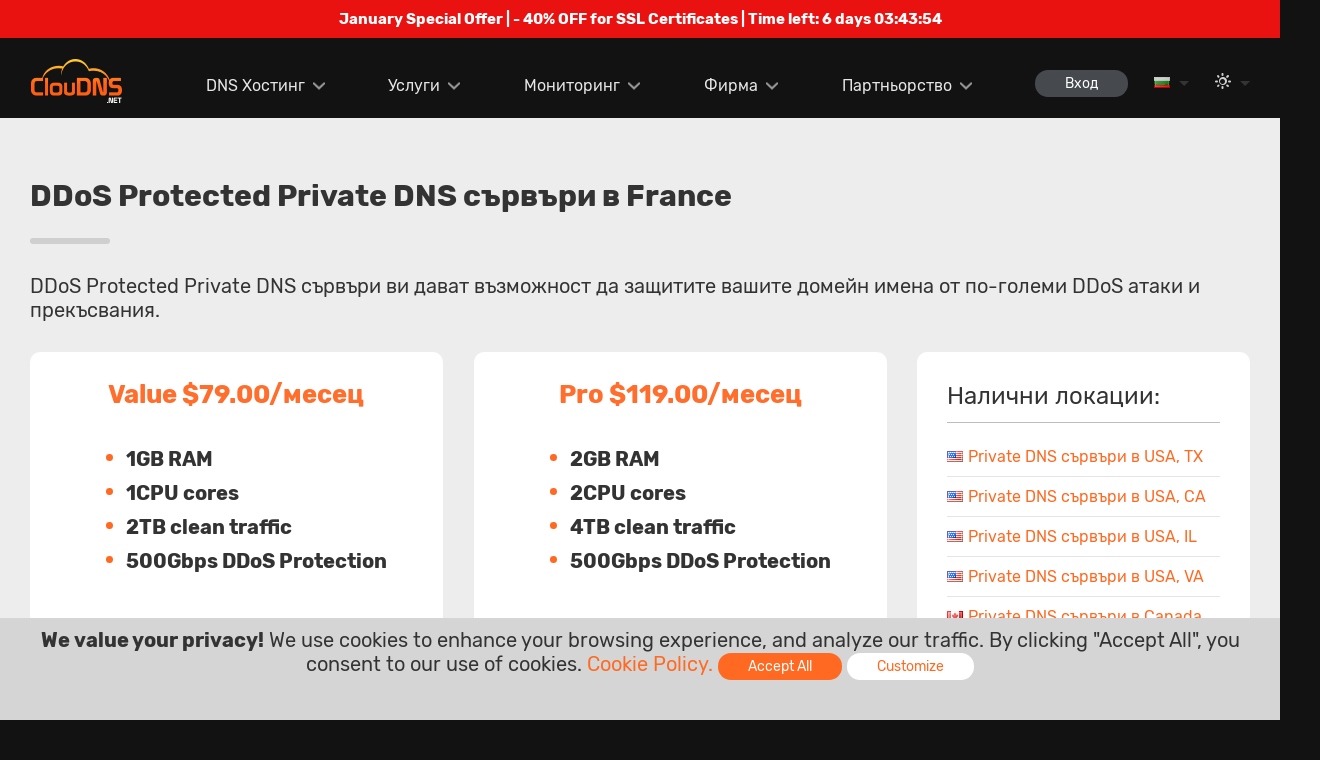

--- FILE ---
content_type: text/html; charset=UTF-8
request_url: https://www.cloudns.net/ddos-protected-private-dns-servers-fr/lang/bg/
body_size: 9544
content:
<!DOCTYPE html>

<html lang="bg">
	<head>
				<title>Частни DNS сървъри | ClouDNS</title>
		
				<meta name="description" content="Защитете своя домейн срещу атаки с нашите частни DNS сървъри, защитени от DDoS във Франция." />
		
		<meta http-equiv="content-type" content="text/html; charset=utf-8" />
		
				
				<link rel="canonical" href="https://www.cloudns.net/ddos-protected-private-dns-servers-fr/lang/bg/" />
		
		<meta name="distribution" content="Global" />
		<meta name="rating" content="General" />
		<meta name="google-site-verification" content="V8FW4BSR7VgKb8hrBu28Xyr4Vm2LqyCM6DxN7uOfzHQ" />
		<meta name="robots" content="index, follow" />
		<meta name="language" content="bg" />
		<meta name="viewport" content="width=device-width, initial-scale=1">
		
				<link rel="alternate" href="https://www.cloudns.net/ddos-protected-private-dns-servers-fr/" hreflang="en" />
						<link rel="alternate" href="https://www.cloudns.net/ddos-protected-private-dns-servers-fr/lang/bg/" hreflang="bg" />
				<link rel="alternate" href="https://www.cloudns.net/ddos-protected-private-dns-servers-fr/lang/ru/" hreflang="ru" />
				<link rel="alternate" href="https://www.cloudns.net/ddos-protected-private-dns-servers-fr/lang/ua/" hreflang="uk" />
				<link rel="alternate" href="https://www.cloudns.net/ddos-protected-private-dns-servers-fr/lang/tr/" hreflang="tr" />
				<link rel="alternate" href="https://www.cloudns.net/ddos-protected-private-dns-servers-fr/lang/fr/" hreflang="fr" />
				<link rel="alternate" href="https://www.cloudns.net/ddos-protected-private-dns-servers-fr/lang/ro/" hreflang="ro" />
				<link rel="alternate" href="https://www.cloudns.net/ddos-protected-private-dns-servers-fr/lang/es/" hreflang="es" />
				<link rel="alternate" href="https://www.cloudns.net/ddos-protected-private-dns-servers-fr/lang/de/" hreflang="de" />
				<link rel="alternate" href="https://www.cloudns.net/ddos-protected-private-dns-servers-fr/lang/jp/" hreflang="ja" />
				<link rel="alternate" href="https://www.cloudns.net/ddos-protected-private-dns-servers-fr/lang/id/" hreflang="id" />
				<link rel="alternate" href="https://www.cloudns.net/ddos-protected-private-dns-servers-fr/lang/pt/" hreflang="pt" />
				<link rel="alternate" href="https://www.cloudns.net/ddos-protected-private-dns-servers-fr/lang/hi/" hreflang="hi" />
				<link rel="alternate" href="https://www.cloudns.net/ddos-protected-private-dns-servers-fr/lang/it/" hreflang="it" />
				<link rel="alternate" href="https://www.cloudns.net/ddos-protected-private-dns-servers-fr/lang/pl/" hreflang="pl" />
				<link rel="alternate" href="https://www.cloudns.net/ddos-protected-private-dns-servers-fr/lang/sk/" hreflang="sk" />
				<link rel="alternate" href="https://www.cloudns.net/ddos-protected-private-dns-servers-fr/lang/he/" hreflang="he" />
				<link rel="alternate" href="https://www.cloudns.net/ddos-protected-private-dns-servers-fr/lang/chs/" hreflang="zh-Hans" />
				<link rel="alternate" href="https://www.cloudns.net/ddos-protected-private-dns-servers-fr/lang/cht/" hreflang="zh-Hant" />
				<link rel="alternate" href="https://www.cloudns.net/ddos-protected-private-dns-servers-fr/lang/vn/" hreflang="vi" />
				<link rel="alternate" href="https://www.cloudns.net/ddos-protected-private-dns-servers-fr/lang/ir/" hreflang="fa" />
						<link rel="alternate" href="https://www.cloudns.net/ddos-protected-private-dns-servers-fr/" hreflang="x-default" /> 
				<link rel="icon" type="image/png" href="/images/web/favicon.gif" />
		<link rel="apple-touch-icon" href="/i/apple-touch-icon.png">
		
		<script src="/js/jquery.min.js?ver=47658" type="text/javascript"></script>
		<script src="/js/jquery.ui.js?ver=47658" type="text/javascript"></script>
		<script src="/js/jquery.additional.min.js?ver=47658" type="text/javascript"></script>
				
		<link href="/css/additional.min.css?ver=47658" rel="stylesheet" type="text/css" defer />
		
					<link href="/css/fonts-cr.css?ver=47658" rel="stylesheet" type="text/css" defer />
				<link href="/css/new-style.css?ver=47658" rel="stylesheet" type="text/css" defer />
		<link href="/css/icons.css?ver=47658" rel="stylesheet" type="text/css" defer />
		
				<link href="/css/private-dns.css?ver=47658" rel="stylesheet" type="text/css" />
				
		<link href="/css/responsive.css?ver=47658" rel="stylesheet" type="text/css" defer /> 
		<link href="/css/popup.css?ver=47658" rel="stylesheet" type="text/css" defer />
		<link href="/css/header-responsive.css?ver=47658" rel="stylesheet" type="text/css" defer />
					<script type="text/javascript">
				var darkTheme = window.matchMedia("(prefers-color-scheme: dark)");
				
				if (darkTheme.matches) {
					changeTheme('dark', '', '47658');
				}
			</script>
				<!-- Facebook -->
		<meta property="og:title" content="Частни DNS сървъри | ClouDNS" />
				<meta property="og:description" content="Защитете своя домейн срещу атаки с нашите частни DNS сървъри, защитени от DDoS във Франция." />
						<meta property="og:image" content="/images/logo/social.png" />
		
		<!-- Twitter -->
		<meta name="twitter:card" content="summary" />
		<meta name="twitter:title" content="Частни DNS сървъри | ClouDNS" />
				<meta name="twitter:description" content="Защитете своя домейн срещу атаки с нашите частни DNS сървъри, защитени от DDoS във Франция." />
		
				
						<script type="text/javascript">
			var JQUERY_AJAX_STARTED = false;
			var CLOUD_AJAX_STARTED = false;
			var TIPSY_AJAX_STARTED = false;
			var HCAPTCHA_AJAX_STARTED = false;
			var CHART_AJAX_STARTED = false;
			var LEAFLET_AJAX_STARTED = false;
			var MAP_AJAX_STARTED = false;
			var ENABLE_TRACKING = true;

						
			function loadJs (callback, dependency) {
				if (document.readyState !== 'complete') {
					return setTimeout(function() {
						loadJs(callback, dependency);
					}, 500);
				}
				
				if (typeof JQUERY_JS_FILE_LOADED === "undefined") {
					TIPSY_JS_FILE_LOADED = undefined;
					FITTEXT_JS_FILE_LOADED = undefined;
					CLOUD_JS_FILE_LOADED = undefined;
					
					if (JQUERY_AJAX_STARTED === true) {
						return setTimeout(function() {
							loadJs(callback, dependency);
						}, 1000);
					} else {
						var xhttp = new XMLHttpRequest();
						xhttp.onreadystatechange = function() {
							JQUERY_AJAX_STARTED = true;
							if (this.readyState == 4 && this.status == 200) {
								var response = JSON.parse(this.responseText);
								(1,eval)(response.js);
							}
						}
						xhttp.open("GET", "/ajaxActions.php?action=js&type=jquery&uid=0", true);
						xhttp.setRequestHeader("Content-type", "application/x-www-form-urlencoded");
						xhttp.send(null);
						
						return setTimeout(function() {
							loadJs(callback, dependency);
						});
					}
				}
				
				if (typeof CLOUD_JS_FILE_LOADED === "undefined" || typeof JQUERY_JS_FILE_LOADED === "undefined") {
					if (CLOUD_AJAX_STARTED === true) {
						return setTimeout(function() {
							loadJs(callback, dependency);
						}, 1000);
					} else {
						CLOUD_AJAX_STARTED = true;
						$.get('/ajaxActions.php?action=js', {
							'type': 'cloud',
							'uid': 0						}, function (response) {
							if (response.status) {
								(1,eval)(response.js);
							}
						}, 'json');

						return setTimeout(function() {
							loadJs(callback, dependency);
						});
					}
				}
				
				if (typeof JQUERY_JS_FILE_LOADED === "undefined" || typeof TIPSY_JS_FILE_LOADED === 'undefined') {
					if (TIPSY_AJAX_STARTED === true) {
						return setTimeout(function() {
							loadJs(callback, dependency);
						}, 1000);
					} else {	
						TIPSY_AJAX_STARTED = true;
						$.get('/ajaxActions.php?action=js', {
							'type': 'tipsy',
							'uid': 0						}, function (response) {
							if (response.status && typeof TIPSY_JS_FILE_LOADED === "undefined") {
								(1,eval)(response.js);
							}
						}, 'json');

						return setTimeout(function() {
							loadJs(callback, dependency);
						});
					}
				}
				if (dependency === 'hcaptcha' && (typeof(hcaptcha) === "undefined" || typeof(hcaptcha.getResponse) === "undefined")) {
					if (HCAPTCHA_AJAX_STARTED === true) {
						return setTimeout(function() {
							loadJs(callback, dependency);
						}, 1000);
					} else {	
						HCAPTCHA_AJAX_STARTED = true;
						$.get('/ajaxActions.php?action=js', {
							'type': 'hcaptcha',
							'uid': 0						}, function (response) {
							if (response.status) {
								(1,eval)(response.js);
							}
						}, 'json');

						return setTimeout(function() {
							loadJs(callback, dependency);
						});
					}
				}
				
				if (dependency === 'chart' && typeof CHART_JS_FILE_LOADED === "undefined") {
					if (CHART_AJAX_STARTED === true) {
						return setTimeout(function() {
							loadJs(callback, dependency);
						}, 1000);
					} else {	
						CHART_AJAX_STARTED = true;
						$.get('/ajaxActions.php?action=js', {
							'type': 'chart',
							'uid': 0						}, function (response) {
							if (response.status) {
								(1,eval)(response.js);
							}
						}, 'json');

						return setTimeout(function() {
							loadJs(callback, dependency);
						});
					}
				}
				
				if (dependency === 'leaflet' && typeof LEAFLET_JS_FILE_LOADED === "undefined") {
					if (LEAFLET_AJAX_STARTED === true) {
						return setTimeout(function() {
							loadJs(callback);
						}, 1000);
					} else {
						LEAFLET_AJAX_STARTED = true;
						$.get('/ajaxActions.php?action=js', {
							'type': 'leaflet',
							'uid': 0						}, function (response) {
							if (response.status) {
								(1,eval)(response.js);
							}
						}, 'json');
						
						return setTimeout(function() {
							loadJs(callback);
						});
					}
				}

				if (dependency === 'map' && typeof MAP_JS_FILE_LOADED === "undefined") {
					if (MAP_AJAX_STARTED === true) {
						return setTimeout(function() {
							loadJs(callback);
						}, 1000);
					} else {
						MAP_AJAX_STARTED = true;
						$.get('/ajaxActions.php?action=js', {
							'type': 'map',
							'uid': 0						}, function (response) {
							if (response.status) {
								(1,eval)(response.js);
							}
						}, 'json');
						
						return setTimeout(function() {
							loadJs(callback);
						});
					}
				}
				
								
				if (typeof JQUERY_JS_FILE_LOADED !== "undefined" && typeof CLOUD_JS_FILE_LOADED !== "undefined" && typeof TIPSY_JS_FILE_LOADED !== 'undefined') {
					callback();
				}
			}
				
			loadJs(function(){
				$(function () {
					$("a.tooltip, .header-tooltip, a.logout").tooltip({
						track: true,
						delay: 0,
						showURL: false,
						showBody: "<body>",
						fade: 250 
					});
					
						
					checkDirection('ltr');

											addTranslation('cart_menu', 'Количка (%s)');
									});
			});
		</script>		
<script type="text/javascript">
	loadJs(function(){
		$(function () {
			// unrewritable vars
			var property = 'display';
			var value = 'none';

							var fontsSuffix = '-cr';
			
			// load additional.min.css
			var elId = "loadadditionalmin";
			var checkElement = document.getElementById(elId);
			if (window.getComputedStyle(checkElement).getPropertyValue(property) !== value) {
				loadCSS (document.getElementById(elId), property, value, 'additionalmin');
			}

			// load fonts.css
			var elId = "loadfonts" + fontsSuffix;
			var checkElement = document.getElementById(elId);
			if (window.getComputedStyle(checkElement).getPropertyValue(property) !== value) {
				loadCSS (document.getElementById(elId), property, value, 'fonts' + fontsSuffix);
			}

			// load new-style.css
			var elId = "loadNewStyle";
			var checkElement = document.getElementById(elId);
			if (window.getComputedStyle(checkElement).getPropertyValue(property) !== value) {
				loadCSS (document.getElementById(elId), property, value, 'new-style');
				setTimeout (function () {
					loadAdditionals(true);
				}, 100);
			}

			// load icons.css
			var elId = "loadIcons";
			var checkElement = document.getElementById(elId);
			if (window.getComputedStyle(checkElement).getPropertyValue(property) !== value) {
				loadCSS (document.getElementById(elId), property, value, 'icons');
			}
					
			// load c-panel.css
						// load additional css
			loadAdditionals();
			function loadAdditionals (forced = false) {
																																
					var elId = "loadprivate-dns";

					if (forced == true) {
						var forcedElem = 'forced-' + elId;
					}
					var checkElement = document.getElementById(elId);
					
					if (window.getComputedStyle(checkElement).getPropertyValue(property) !== value  || (typeof forcedElem != 'undefined' && forcedElem == 'forced-' + elId)) {
						loadCSS (document.getElementById(elId), property, value, 'private-dns', forcedElem);
						forcedElem = false;
					}
										}

			// load responsive.css
			var elId = "loadresponsive";
			var checkElement = document.getElementById(elId);
			if (window.getComputedStyle(checkElement).getPropertyValue(property) !== value) {
				loadCSS (document.getElementById(elId), property, value, 'responsive');
			}

			// load popup.css
			var elId = "loadpopup";
			var checkElement = document.getElementById(elId);
			if (window.getComputedStyle(checkElement).getPropertyValue(property) !== value) {
				loadCSS (document.getElementById(elId), property, value, 'popup');
			}

			// load header-responsive.css
			var elId = "loadheader-responsive";
			var checkElement = document.getElementById(elId);
			if (window.getComputedStyle(checkElement).getPropertyValue(property) !== value) {
				loadCSS (document.getElementById(elId), property, value, 'header-responsive');
			}

			// load rtl.css
					});
	});
	function loadCSS (checkElement, property, value, style, forced) {		
		$(function () {
			var forcedElem = 'forced-load' + style;
			if (window.getComputedStyle(checkElement).getPropertyValue(property) !== value || (typeof forced != 'undefined' && forced == forcedElem)) {
				$.get('/ajaxActions.php?action=css', {
					'type': style,
					'uid': 0				}, function (response) {
					if (typeof response === 'undefined') {
						return setTimeout(function() {
							loadCSS(checkElement, property, value, style, forced);
						}, 1000);
					}
					if (response.status) {
						var loadedStyle = response.css;
						head = document.getElementsByTagName('head')[0];
						link = document.createElement('style');
						link.textContent = loadedStyle;
						head.appendChild(link);
					}
				}, 'json');

				setTimeout(function() {
				if (window.getComputedStyle(checkElement).getPropertyValue(property) !== value || (typeof forced != 'undefined' && forced == forcedElem)) {
					return setTimeout(function() {
						loadCSS(checkElement, property, value, style);
					}, 1000);
				}
				}, 1000);
				
			}
		});
	}
</script>
		
			</head>
	<body class="lang-bg">
					<a href="/ssl-certificates/" class="noDecoration white" id="headerPromoBar">
				<div class="promoBannerContainer a-c valign-text-top pointer bold">
				    <strong>January Special Offer | - 40% OFF for SSL Certificates | Time left: <span id="headerPromoTimer"></span></strong>
				</div>
			</a>
			<script type="text/javascript">
			loadJs(function(){
				$(function () {
					countDown('#headerPromoTimer', 531837, function () {
						 $('#headerPromoBar').hide();
					});
				});
			});
			</script>
					
					
		<!-- Header -->
		<header>
			<div class="wraper">
				<a href="/" class="logo"></a>
				<div class="mobile-settings-bar">
														<div class="lang-bar mobile-lang-bar">
						<a href="javascript:void(0);" onClick="loadJs(function(){showLanguages(event)}); return false;" class="drop-down">
							<span class="lang lang-bg"></span>
						</a>
						<ul class="drop-down-menu">
																								<li >
										<a href="/ddos-protected-private-dns-servers-fr/lang/en/">
											<span class="lang lang-en"></span>
											<span>English</span>
										</a>
									</li>
																																<li >
										<a href="/ddos-protected-private-dns-servers-fr/lang/ru/">
											<span class="lang lang-ru"></span>
											<span>Русский</span>
										</a>
									</li>
																																<li >
										<a href="/ddos-protected-private-dns-servers-fr/lang/de/">
											<span class="lang lang-de"></span>
											<span>Deutsch</span>
										</a>
									</li>
																																<li >
										<a href="/ddos-protected-private-dns-servers-fr/lang/fr/">
											<span class="lang lang-fr"></span>
											<span>Français</span>
										</a>
									</li>
																																<li >
										<a href="/ddos-protected-private-dns-servers-fr/lang/ro/">
											<span class="lang lang-ro"></span>
											<span>Română</span>
										</a>
									</li>
																																															<li >
										<a href="/ddos-protected-private-dns-servers-fr/lang/es/">
											<span class="lang lang-es"></span>
											<span>Español</span>
										</a>
									</li>
																																<li >
										<a href="/ddos-protected-private-dns-servers-fr/lang/pt/">
											<span class="lang lang-pt"></span>
											<span>Português</span>
										</a>
									</li>
																																<li >
										<a href="/ddos-protected-private-dns-servers-fr/lang/it/">
											<span class="lang lang-it"></span>
											<span>Italiano</span>
										</a>
									</li>
																																<li >
										<a href="/ddos-protected-private-dns-servers-fr/lang/pl/">
											<span class="lang lang-pl"></span>
											<span>Polski</span>
										</a>
									</li>
																																<li >
										<a href="/ddos-protected-private-dns-servers-fr/lang/sk/">
											<span class="lang lang-sk"></span>
											<span>Slovenský</span>
										</a>
									</li>
																																<li >
										<a href="/ddos-protected-private-dns-servers-fr/lang/ua/">
											<span class="lang lang-ua"></span>
											<span>Українська</span>
										</a>
									</li>
																																<li >
										<a href="/ddos-protected-private-dns-servers-fr/lang/tr/">
											<span class="lang lang-tr"></span>
											<span>Türkçe</span>
										</a>
									</li>
																																<li >
										<a href="/ddos-protected-private-dns-servers-fr/lang/jp/">
											<span class="lang lang-jp"></span>
											<span>日本語</span>
										</a>
									</li>
																																<li >
										<a href="/ddos-protected-private-dns-servers-fr/lang/hi/">
											<span class="lang lang-hi"></span>
											<span>हिंदी</span>
										</a>
									</li>
																																<li  class="font-smaller" >
										<a href="/ddos-protected-private-dns-servers-fr/lang/id/">
											<span class="lang lang-id"></span>
											<span>Bahasa Indonesia</span>
										</a>
									</li>
																																<li >
										<a href="/ddos-protected-private-dns-servers-fr/lang/he/">
											<span class="lang lang-he"></span>
											<span>עברית</span>
										</a>
									</li>
																																<li >
										<a href="/ddos-protected-private-dns-servers-fr/lang/chs/">
											<span class="lang lang-chs"></span>
											<span>简体中文</span>
										</a>
									</li>
																																<li >
										<a href="/ddos-protected-private-dns-servers-fr/lang/cht/">
											<span class="lang lang-cht"></span>
											<span>繁體中文</span>
										</a>
									</li>
																																<li >
										<a href="/ddos-protected-private-dns-servers-fr/lang/vn/">
											<span class="lang lang-vn"></span>
											<span>Tiếng Việt</span>
										</a>
									</li>
																																<li >
										<a href="/ddos-protected-private-dns-servers-fr/lang/ir/">
											<span class="lang lang-ir"></span>
											<span>فارسی</span>
										</a>
									</li>
																					</ul>
					</div>
								</div>
				<nav>
					<ul>
						<li>
							<a href="javascript: void(0);" class="drop-down cursor-default">DNS Хостинг</a>
							<ul class="drop-down-menu">
								<li><a href="/premium/">Премиум DNS</a></li>
								<li><a href="/ddos-protected-plans/">DDoS защитен DNS</a></li>
								<li><a href="/geodns/">GeoDNS</a></li>
								<li><a href="/enterprise-dns/">Enterprise DNS</a></li>
							</ul>
						</li>
						<li>
							<a href="/dns-services/" class="drop-down">Услуги</a>
							<ul class="drop-down-menu drop-down-menu-services">
								<li><a href="/dynamic-dns/">Dynamic DNS</a></li>
								<li><a href="/secondary-dns/">Secondary DNS</a></li>
								<li><a href="/reverse-dns/">Reverse DNS</a></li>
								<li><a href="/dnssec/">DNSSEC</a></li>
								<li><a href="/dns-failover/">DNS Failover</a></li>
								<li><a href="/dns-backups/">DNS backups<span class="upper-text"><strong>NEW</strong></span></a></li>
								<li><a href="/managed-dns/">Managed DNS</a></li>
								<li><a href="/anycast-dns/">Anycast DNS</a></li>
								<li><a href="/monitoring/">Мониторинг</a></li>
								<li><a href="/email-forwarding/">Препращане на имейл</a></li>
								<li><a href="/google-workspace/">Google Workspace</a></li>
								<li><a href="/domain-names/">Домейн имена</a></li>
								<li><a href="/ssl-certificates/">SSL сертификати</a></li>
								<li><a href="/private-dns-servers/">Private DNS сървъри</a></li>
								<li><a href="/domain-parking/">Паркиране на домейн</a></li>
								<li><a href="/dns-for-tlds/">DNS for TLDs</a></li>
								<li><a href="/email-hosting/">Email Hosting</a></li>
							</ul>
						</li>
						<li>
							<a href="/monitoring/" class="drop-down">Мониторинг</a>
							<ul class="drop-down-menu drop-down-menu-services">
								<li><a href="/dns-monitoring/">DNS</a></li>
								<li><a href="/ping-monitoring/">ICMP Ping</a></li>
								<li><a href="/web-monitoring/">Web</a></li>
								<li><a href="/keyword-monitoring/">Keyword</a></li>
								<li><a href="/heartbeat-monitoring/">Heartbeat</a></li>
								<li><a href="/udp-monitoring/">UDP</a></li>
								<li><a href="/ssl-monitoring/ ">SSL/TLS</a></li>
								<li><a href="/tcp-monitoring/">TCP</a></li>
								<li><a href="/firewall-monitoring/ ">Firewall</a></li>
								<li><a href="/smtp-monitoring/ ">SMTP</a></li>
								<li><a href="/streaming-monitoring/ ">Streaming</a></li>
								<li><a href="/imap-monitoring/ ">IMAP</a></li>
							</ul>
						</li>
						<li>
							<a href="javascript: void(0);" class="drop-down cursor-default">Фирма</a>
							<ul class="drop-down-menu">
								<li><a href="/about-us/">За нас</a></li>
								<li><a href="/news/">Новини</a></li>
								<li><a href="/contact/">Контакти</a></li>
								<li><a href="/data-centers/">Дата центрове</a></li>
								<li><a href="/media-and-reviews/">Медии и Ревюта</a></li>
								<li><a href="/feedback/">Обратна връзка</a></li>
								<li><a href="/careers/">Кариери</a></li>
							</ul>
						</li>
						<li>
							<a href="javascript: void(0);" class="drop-down cursor-default">Партньорство</a>
							<ul class="drop-down-menu">
								<li><a href="/affiliate/">Афилиейт програма</a></li>
								<li><a href="/resellers-api/">Дистрибутори</a></li>
							</ul>
						</li>
					</ul>
				</nav>
				<aside>
					<div>
						<a href="/order/step/1/" class="icon icon-cart icon-white header-tooltip hidden" title="Количка (0)" aria-label="Количка (0)" id="cartHeaderProductsTitle">
							<span id="cartHeaderProducts" class="counter">0</span>
						</a>
						<a class="icon icon-person icon-white header-tooltip hidden" href="javascript: void(0);" onClick="loadJs(function() {show2FALoginForm()});" title="Вход" aria-label="Вход" id="cartLogin"></a>
						
						<button type="button" id="sign-in" class="sign-in round-btn dark-btn s-btn " onClick="loadJs(function() {show2FALoginForm()});">Вход</button>


																		<div class="lang-bar desktop-lang-bar">
							<a href="javascript:void(0);" onClick="loadJs(function(){showLanguages(event)}); return false;" class="drop-down">
								<span class="lang lang-bg"></span>
							</a>
							<ul class="drop-down-menu">
																											<li >
											<a href="/ddos-protected-private-dns-servers-fr/lang/en/">
												<span class="lang lang-en"></span>
												<span>English</span>
											</a>
										</li>
																																				<li >
											<a href="/ddos-protected-private-dns-servers-fr/lang/ru/">
												<span class="lang lang-ru"></span>
												<span>Русский</span>
											</a>
										</li>
																																				<li >
											<a href="/ddos-protected-private-dns-servers-fr/lang/de/">
												<span class="lang lang-de"></span>
												<span>Deutsch</span>
											</a>
										</li>
																																				<li >
											<a href="/ddos-protected-private-dns-servers-fr/lang/fr/">
												<span class="lang lang-fr"></span>
												<span>Français</span>
											</a>
										</li>
																																				<li >
											<a href="/ddos-protected-private-dns-servers-fr/lang/ro/">
												<span class="lang lang-ro"></span>
												<span>Română</span>
											</a>
										</li>
																																																					<li >
											<a href="/ddos-protected-private-dns-servers-fr/lang/es/">
												<span class="lang lang-es"></span>
												<span>Español</span>
											</a>
										</li>
																																				<li >
											<a href="/ddos-protected-private-dns-servers-fr/lang/pt/">
												<span class="lang lang-pt"></span>
												<span>Português</span>
											</a>
										</li>
																																				<li >
											<a href="/ddos-protected-private-dns-servers-fr/lang/it/">
												<span class="lang lang-it"></span>
												<span>Italiano</span>
											</a>
										</li>
																																				<li >
											<a href="/ddos-protected-private-dns-servers-fr/lang/pl/">
												<span class="lang lang-pl"></span>
												<span>Polski</span>
											</a>
										</li>
																																				<li >
											<a href="/ddos-protected-private-dns-servers-fr/lang/sk/">
												<span class="lang lang-sk"></span>
												<span>Slovenský</span>
											</a>
										</li>
																																				<li >
											<a href="/ddos-protected-private-dns-servers-fr/lang/ua/">
												<span class="lang lang-ua"></span>
												<span>Українська</span>
											</a>
										</li>
																																				<li >
											<a href="/ddos-protected-private-dns-servers-fr/lang/tr/">
												<span class="lang lang-tr"></span>
												<span>Türkçe</span>
											</a>
										</li>
																																				<li >
											<a href="/ddos-protected-private-dns-servers-fr/lang/jp/">
												<span class="lang lang-jp"></span>
												<span>日本語</span>
											</a>
										</li>
																																				<li >
											<a href="/ddos-protected-private-dns-servers-fr/lang/hi/">
												<span class="lang lang-hi"></span>
												<span>हिंदी</span>
											</a>
										</li>
																																				<li  class="font-smaller" >
											<a href="/ddos-protected-private-dns-servers-fr/lang/id/">
												<span class="lang lang-id"></span>
												<span>Bahasa Indonesia</span>
											</a>
										</li>
																																				<li >
											<a href="/ddos-protected-private-dns-servers-fr/lang/he/">
												<span class="lang lang-he"></span>
												<span>עברית</span>
											</a>
										</li>
																																				<li >
											<a href="/ddos-protected-private-dns-servers-fr/lang/chs/">
												<span class="lang lang-chs"></span>
												<span>简体中文</span>
											</a>
										</li>
																																				<li >
											<a href="/ddos-protected-private-dns-servers-fr/lang/cht/">
												<span class="lang lang-cht"></span>
												<span>繁體中文</span>
											</a>
										</li>
																																				<li >
											<a href="/ddos-protected-private-dns-servers-fr/lang/vn/">
												<span class="lang lang-vn"></span>
												<span>Tiếng Việt</span>
											</a>
										</li>
																																				<li >
											<a href="/ddos-protected-private-dns-servers-fr/lang/ir/">
												<span class="lang lang-ir"></span>
												<span>فارسی</span>
											</a>
										</li>
																								</ul>
						</div>
												<div class="theme-bar desktop-lang-bar">
							<a href="javascript:void(0);" onClick="loadJs(function(){showThemes(event)}); return false;" class="drop-down">
								<span class="theme icon icon-white icon-sun"></span>
							</a>
							<ul class="drop-down-menu">
																	<li >
										<a href="javascript: void(0);" onClick="changeTheme('light')">
											<span class="theme icon icon-dark icon-sun"></span>
											<span>Light theme</span>
										</a>
									</li>
																	<li >
										<a href="javascript: void(0);" onClick="changeTheme('dark')">
											<span class="theme icon icon-dark icon-moon"></span>
											<span>Dark theme</span>
										</a>
									</li>
															</ul>
						</div>
					</div>
				</aside>
				<button class="mobile-nav-btn" id="mobileNavBtn" onClick="loadJs(function(){openMobileMenu()});"><span></span></button>
				<div class="mobile-nav a-c">
					<ul>
						<li>
														<a href="javascript: void(0);" onClick="loadJs(function(){changeTheme('dark')});">
								<span class="theme icon icon-dark icon-moon"></span>
								<span>Dark theme</span>
							</a>
						</li>
						<li onClick="expandMobileMenu(this);">
							<a href="javascript: void(0);" class="drop-down cursor-default">DNS Хостинг</a>
							<ul class="drop-down-menu">
								<li><a href="/premium/">Премиум DNS</a></li>
								<li><a href="/ddos-protected-plans/">DDoS защитен DNS</a></li>
								<li><a href="/geodns/">GeoDNS</a></li>
								<li><a href="/enterprise-dns/">Enterprise DNS</a></li>
							</ul>
						</li>
						<li onClick="expandMobileMenu(this);">
							<a href="javascript: void(0);" class="drop-down cursor-default">Услуги</a>
							<ul class="drop-down-menu">
								<li><a href="/dns-services/">DNS услуги</a></li>
								<li><a href="/dynamic-dns/">Dynamic DNS</a></li>
								<li><a href="/secondary-dns/">Secondary DNS</a></li>
								<li><a href="/reverse-dns/">Reverse DNS</a></li>
								<li><a href="/dnssec/">DNSSEC</a></li>
								<li><a href="/dns-failover/">DNS Failover</a></li>
								<li><a href="/dns-backups/">DNS backups<span class="upper-text"><strong>NEW</strong></span></a></li>
								<li><a href="/managed-dns/">Managed DNS</a></li>
								<li><a href="/anycast-dns/">Anycast DNS</a></li>
								<li><a href="/monitoring/">Мониторинг</a></li>
								<li><a href="/email-forwarding/">Препращане на имейл</a></li>
								<li><a href="/google-workspace/">Google Workspace</a></li>
								<li><a href="/domain-names/">Домейн имена</a></li>
								<li><a href="/ssl-certificates/">SSL сертификати</a></li>
								<li><a href="/private-dns-servers/">Private DNS сървъри</a></li>
								<li><a href="/domain-parking/">Паркиране на домейн</a></li>
								<li><a href="/dns-for-tlds/">DNS for TLDs<span class="upper-text"><strong>NEW</strong></span></a></li>
							</ul>
						</li>
						
						<li onClick="expandMobileMenu(this);">
							<a href="javascript: void(0);" class="drop-down">Мониторинг</a>
							<ul class="drop-down-menu">
								<li><a href="/dns-monitoring/">DNS</a></li>
								<li><a href="/web-monitoring/">Web</a></li>
								<li><a href="/udp-monitoring/">UDP</a></li>
								<li><a href="/tcp-monitoring/">TCP</a></li>
								<li><a href="/ping-monitoring/">ICMP Ping</a></li>
								<li><a href="/keyword-monitoring/">Keyword</a></li>
								<li><a href="/heartbeat-monitoring/">Heartbeat</a></li>
								<li><a href="/ssl-monitoring/ ">SSL/TLS</a></li>
								<li><a href="/firewall-monitoring/ ">Firewall</a></li>
								<li><a href="/smtp-monitoring/ ">SMTP</a></li>
								<li><a href="/streaming-monitoring/ ">Streaming</a></li>
								<li><a href="/imap-monitoring/ ">IMAP</a></li>
							</ul>
						</li>
						
						<li onClick="expandMobileMenu(this);">
							<a href="javascript: void(0);" class="drop-down cursor-default">Фирма</a>
							<ul class="drop-down-menu">
								<li><a href="/about-us/">За нас</a></li>
								<li><a href="/news/">Новини</a></li>
								<li><a href="/contact/">Контакти</a></li>
								<li><a href="/data-centers/">Дата центрове</a></li>
								<li><a href="/media-and-reviews/">Медии и Ревюта</a></li>
								<li><a href="/feedback/">Обратна връзка</a></li>
								<li><a href="/careers/">Кариери</a></li>
							</ul>
						</li>
						<li onClick="expandMobileMenu(this);">
							<a href="javascript: void(0);" class="drop-down cursor-default">Партньорство</a>
							<ul class="drop-down-menu">
								<li><a href="/affiliate/">Афилиейт Програма</a></li>
								<li><a href="/resellers-api/">Дистрибутори</a></li>
							</ul>
						</li>
					</ul>
				</div>
			</div>
		</header>

		<div id="cloudOverlay"></div>
		<div id="cloudPage">
			<div id="cloudPageClose"></div>
			<div id="cloudPageContent"></div>
		</div>
		<div id="cloudSecondOverlay"></div>
		<div id="cloudMessage">
			<div id="cloudMessageClose"></div>
			<div id="cloudMessageContent"></div>
		</div>
		
		<div class="popup" id="cloudnspop">
			<div id="popupOverlay" class="overlay" onclick="hidePopup(0);"></div>
			<div class="popup-wraper">
				<button type="button" class="close-btn close-popup" aria-label="затвори" onclick="hidePopup(0);">
					<svg xmlns="http://www.w3.org/2000/svg" version="1.1" viewBox="0 0 40 40"><path class="close-x" d="M 10,10 L 30,30 M 30,10 L 10,30"></path></svg>
				</button>
				<div class="popup-content"></div>
			</div>
		</div>
		
		<div class="popup popup-message" id="popup-message">
			<div id="popupSecondOverlay" class="overlay" onclick="hidePopupMessage(0);"></div>
			<div class="popup-wraper">
				<button type="button" class="close-btn close-popup" aria-label="затвори" onclick="hidePopupMessage(0);">
					<svg xmlns="http://www.w3.org/2000/svg" version="1.1" viewBox="0 0 40 40"><path class="close-x" d="M 10,10 L 30,30 M 30,10 L 10,30"></path></svg>
				</button>
				<div class="popup-content"></div>
			</div>
		</div>
		
		<div class="popup popup-confirmation a-c" id="popup-confirmation">
			<div id="popupConfirmationOverlay" class="overlay" onclick="loadJs(function(){hideConfirmation(0);});"></div>
			<div class="popup-wraper">
				<button type="button" class="close-btn close-popup" aria-label="затвори" onclick="loadJs(function(){hideConfirmation(0);});">
					<svg xmlns="http://www.w3.org/2000/svg" version="1.1" viewBox="0 0 40 40"><path class="close-x" d="M 10,10 L 30,30 M 30,10 L 10,30"></path></svg>
				</button>
			<div class="popup-content a-c"></div>
			<div class="popup-buttons a-c">
				<button onclick="loadJs(function(){hideConfirmation(0);});" class="round-btn m-btn x-bright-btn">отказ</button>
				<button onclick="loadJs(function(){hideConfirmation(1);});" class="round-btn m-btn color-btn">Добре</button>
			</div>
		    </div>
		</div><section class="section-heading">
	<div class="wraper">
		<h1 class="h1-small h1-bottom-side-decor">DDoS Protected Private DNS сървъри в France</h1>
		<p>DDoS Protected Private DNS сървъри ви дават възможност да защитите вашите домейн имена от по-големи DDoS атаки и прекъсвания.</p>
	</div>
	<div class="wraper aside-holder">
		<div class="content-wraper">
			<div class="flex-2-col">
				<div class="col card service-card a-c">
					<div class="card-title">
						<span>Value
															$79.00/месец													</span>
					</div>
					<ul class="a-l ls-4 bold">
						<li>1GB RAM</li>
						<li>1CPU cores</li>
						<li>2TB clean traffic</li>
						<li>500Gbps DDoS Protection</li>
					</ul>
					<div class="sub-title"><span>Препоръчително за:</span></div>
					<ul class="a-l">
						<li>~1,000 DNS зони</li>
						<li>~10,000 DNS Записи</li>
						<li>~100,000,000 заявки на ден</li>
					</ul>
					<button class="round-btn m-btn color-btn" onclick="DNServer_addToCart('fr-ddos', 'value');">Добави в количката</button>
				</div>
				<div class="col card service-card a-c">
					<div class="card-title">
						<span>Pro
															$119.00/месец													</span>
					</div>
					<ul class="a-l ls-4 bold">
						<li>2GB RAM</li>
						<li>2CPU cores</li>
						<li>4TB clean traffic</li>
						<li>500Gbps DDoS Protection</li>
					</ul>
					<div class="sub-title"><span>Препоръчително за:</span></div>
					<ul class="a-l">
						<li>~10,000 DNS зони</li>
						<li>~100,000 DNS Записи</li>
						<li>~300,000,000 заявки на ден</li>
					</ul>
					<button class="round-btn m-btn color-btn" onclick="DNServer_addToCart('fr-ddos', 'pro');">Добави в количката</button>
				</div>
				<div class="col card service-card a-c">
					<div class="card-title">
						<span>Business
															$179.00/месец													</span>
					</div>
					<ul class="a-l ls-4 bold">
						<li>4GB RAM</li>
						<li>4CPU cores</li>
						<li>6TB clean traffic</li>
						<li>500Gbps DDoS Protection</li>
					</ul>
					<div class="sub-title"><span>Препоръчително за:</span></div>
					<ul class="a-l">
						<li>~30,000 DNS зони</li>
						<li>~300,000 DNS Записи</li>
						<li>~500,000,000 заявки на ден</li>
					</ul>
					<button class="round-btn m-btn color-btn" onclick="DNServer_addToCart('fr-ddos', 'business');">Добави в количката</button>
				</div>
				<div class="col card service-card a-c">
					<div class="card-title">
						<span>Enterprise
															$299.00/месец													</span>
					</div>
					<ul class="a-l ls-4 bold">
						<li>8GB RAM</li>
						<li>4CPU cores</li>
						<li>8TB clean traffic</li>
						<li>500Gbps DDoS Protection</li>
					</ul>
					<div class="sub-title"><span>Препоръчително за:</span></div>
					<ul class="a-l">
						<li>~100,000 DNS зони</li>
						<li>~1,000,000 DNS Записи</li>
						<li>~1,000,000,000 заявки на ден</li>
					</ul>
					<button class="round-btn m-btn color-btn" onclick="DNServer_addToCart('fr-ddos', 'enterprise');">Добави в количката</button>
				</div>
			</div>
		</div>
		<aside>
<div class="card">
	<h2 class="h2-small">Налични локации:</h2>
	<ul class="s-t">
		<li><a href="/private-dns-servers-tx-us/"><span class="lang lang-us"></span>Private DNS сървъри в USA, TX</a></li>
		<li><a href="/private-dns-servers-ca-us/"><span class="lang lang-us"></span>Private DNS сървъри в USA, CA</a></li>
		<li><a href="/private-dns-servers-il-us/"><span class="lang lang-us"></span>Private DNS сървъри в USA, IL</a></li>
		<li><a href="/private-dns-servers-va-us/"><span class="lang lang-us"></span>Private DNS сървъри в USA, VA</a></li>
		<li><a href="/private-dns-servers-ca/"><span class="lang lang-ca"></span>Private DNS сървъри в Canada</a></li>
		<li><a href="/private-dns-servers-uk/"><span class="lang lang-uk"></span>Private DNS сървъри в UK</a></li>
		<li><a href="/private-dns-servers-fr/"><span class="lang lang-fr"></span>Private DNS сървъри в France</a></li>
		<li><a href="/private-dns-servers-de/"><span class="lang lang-de"></span>Private DNS сървъри в Germany</a></li>
		<li><a href="/private-dns-servers-es/"><span class="lang lang-es"></span>Private DNS сървъри в Spain</a></li>
		<li><a href="/private-dns-servers-pt/"><span class="lang lang-pt"></span>Private DNS сървъри в Portugal</a></li>
		<li><a href="/private-dns-servers-nl/"><span class="lang lang-nl"></span>Private DNS сървъри в Netherlands</a></li>
		<li><a href="/private-dns-servers-cz/"><span class="lang lang-cz"></span>Private DNS сървъри в Czech Republic</a></li>
		<li><a href="/private-dns-servers-sk/"><span class="lang lang-sk"></span>Private DNS сървъри в Slovakia</a></li>
		<li><a href="/private-dns-servers-pl/"><span class="lang lang-pl"></span>Private DNS сървъри в Poland</a></li>
		<li><a href="/private-dns-servers-ro/"><span class="lang lang-ro"></span>Private DNS сървъри в Romania</a></li>
		<li><a href="/private-dns-servers-bg/"><span class="lang lang-bg"></span>Private DNS сървъри в Bulgaria</a></li>
		<li><a href="/private-dns-servers-tr/"><span class="lang lang-tr"></span>Private DNS сървъри в Turkey</a></li>
		<li><a href="/private-dns-servers-il/"><span class="lang lang-il"></span>Private DNS сървъри в Israel</a></li>
		<li><a href="/private-dns-servers-md/"><span class="lang lang-md"></span>Private DNS сървъри в Moldova</a></li>
		<li><a href="/private-dns-servers-lv/"><span class="lang lang-lv"></span>Private DNS сървъри в Latvia</a></li>
		<li><a href="/private-dns-servers-ua/"><span class="lang lang-ua"></span>Private DNS сървъри в Ukraine</a></li>
		<li><a href="/private-dns-servers-ru/"><span class="lang lang-ru"></span>Private DNS сървъри в Russia</a></li>
		<li><a href="/private-dns-servers-au/"><span class="lang lang-au"></span>Private DNS сървъри в Australia</a></li>
		<li><a href="/private-dns-servers-br/"><span class="lang lang-br"></span>Private DNS сървъри в Brazil</a></li>
		<li><a href="/private-dns-servers-hk/"><span class="lang lang-hk"></span>Private DNS сървъри в Hong Kong</a></li>
		<li><a href="/private-dns-servers-za/"><span class="lang lang-za"></span>Private DNS сървъри в South Africa</a></li>
	</ul>
</div>

<div class="card">
	<h2 class="h2-small">DDoS защитени локации:</h2>
	<ul class="s-t">
		<li><a href="/ddos-protected-private-dns-servers-de/"><span class="lang lang-de"></span>Private DNS сървъри в Germany</a></li>
		<li><a href="/ddos-protected-private-dns-servers-fr/"><span class="lang lang-fr"></span>Private DNS сървъри в France</a></li>
		<li><a href="/ddos-protected-private-dns-servers-ca/"><span class="lang lang-ca"></span>Private DNS сървъри в Canada</a></li>
		<li><a href="/ddos-protected-private-dns-servers-va-us/"><span class="lang lang-us"></span>Private DNS сървъри в USA, VA</a></li>
	</ul>
</div>
</aside>
	</div>
</section>				
			<div class="clear"></div>
			
		<footer>
			<section class="section-wraper flex-4-col">
				<div class="col">
					<ul class="a-l">
						<li>DNS Хостинг</li>
						<li><a href="/premium/">Премиум DNS</a></li>
						<li><a href="/ddos-protected-plans/">DDoS защитен DNS</a></li>
						<li><a href="/geodns/">GeoDNS</a></li>
						<li><a href="/enterprise-dns/">Enterprise DNS</a></li>
					</ul>
				</div>
				<div class="col off on-870">
					<div class="footer-mbl-link">
						<a href="/monitoring/" class="a-title">Мониторинг</a>
					</div>
					<ul class="a-l">
						<li class="footer-mbl-link-list"></li>
						<li><a href="/dns-monitoring/">DNS</a></li>
						<li><a href="/web-monitoring/">Web</a></li>
						<li><a href="/udp-monitoring/">UDP</a></li>
						<li><a href="/tcp-monitoring/">TCP</a></li>
						<li><a href="/ping-monitoring/">ICMP Ping</a></li>
						<li><a href="/keyword-monitoring/">Keyword</a></li>
						<li><a href="/heartbeat-monitoring/">Heartbeat</a></li>
						<li><a href="/ssl-monitoring/ ">SSL/TLS</a></li>
						<li><a href="/firewall-monitoring/ ">Firewall</a></li>
						<li><a href="/smtp-monitoring/ ">SMTP</a></li>
						<li><a href="/streaming-monitoring/ ">Streaming</a></li>
						<li><a href="/imap-monitoring/ ">IMAP</a></li>
					</ul>
				</div>
				<div class="col">
					<div class="footer-mbl-link">
						<a href="/dns-services/" class="a-title">Услуги</a>
					</div>
					<ul class="a-l">
						<li class="footer-mbl-link-list"></li>
						<li><a href="/dynamic-dns/">Dynamic DNS</a></li>
						<li><a href="/reverse-dns/">Reverse DNS</a></li>
						<li><a href="/dns-failover/">DNS Failover</a></li>
						<li><a href="/managed-dns/">Managed DNS</a></li>
						<li><a href="/monitoring/">Мониторинг</a></li>
						<li><a href="/google-workspace/">Google Workspace</a></li>
						<li><a href="/ssl-certificates/">SSL сертификати</a></li>
						<li><a href="/domain-parking/">Паркиране на домейн</a></li>
						<li><a href="https://www.cloudprima.com/?utm_source=footer&amp;utm_campaign=ClouDNS+Web" target="_blank">DDoS Защитен VPS</a></li>
					</ul>
				</div>
				<div class="col">
					<div class="footer-mbl-link">&nbsp;</div>
					<ul class="a-l">
						<li class="footer-mbl-link-list"></li>
						<li><a href="/secondary-dns/">Secondary DNS</a></li>
						<li><a href="/dnssec/">DNSSEC</a></li>
						<li><a href="/dns-backups/">DNS backups</a></li>
						<li><a href="/anycast-dns/">Anycast DNS</a></li>
						<li><a href="/email-forwarding/">Препращане на имейл</a></li>
						<li><a href="/domain-names/">Домейн имена</a></li>
						<li><a href="/private-dns-servers/">Private DNS сървъри</a></li>
						<li><a href="/dns-for-tlds/">DNS for TLDs</a></li>
						<li><a href="/email-hosting/">Email Hosting</a></li>
					</ul>
				</div>
				<div class="col off-870">
					<div>
						<a href="/monitoring/" class="a-title">Мониторинг</a>
					</div>
					<ul class="a-l">
						<li></li>
						<li><a href="/dns-monitoring/">DNS</a></li>
						<li><a href="/web-monitoring/">Web</a></li>
						<li><a href="/udp-monitoring/">UDP</a></li>
						<li><a href="/tcp-monitoring/">TCP</a></li>
						<li><a href="/ping-monitoring/">ICMP Ping</a></li>
						<li><a href="/keyword-monitoring/">Keyword</a></li>
						<li><a href="/heartbeat-monitoring/">Heartbeat</a></li>
						<li><a href="/ssl-monitoring/ ">SSL/TLS</a></li>
						<li><a href="/firewall-monitoring/ ">Firewall</a></li>
						<li><a href="/smtp-monitoring/ ">SMTP</a></li>
						<li><a href="/streaming-monitoring/ ">Streaming</a></li>
						<li><a href="/imap-monitoring/ ">IMAP</a></li>
					</ul>
				</div>
			</section>

			<section class="section-wraper flex-4-col">
				<div class="col">
					<ul>
						<li>Фирма</li>
						<li><a href="/about-us/">За нас</a></li>
						<li><a href="/news/">Новини</a></li>
						<li><a href="/contact/">Контакти</a></li>
						<li><a href="/data-centers/">Дата центрове</a></li>
						<li><a href="/media-and-reviews/">Медии и Ревюта</a></li>
						<li><span class="a" onclick="openLink(this)" data-href="/feedback/">Обратна връзка</span></li>
						<li><span class="a" onclick="openLink(this)" data-href="/careers/">Кариери</span></li>
					</ul>
				</div>
				<div class="col">
					<ul>
						<li>Информация</li>
						<li><a href="https://www.cloudns.net/blog/">Blog</a></li>
						<li><a href="/wiki/">Wiki</a></li>
						<li><a href="/case-studies/">Case studies</a></li>
						<li><a href="/features/">Предимства</a></li>
						<li><a href="/faq/">Помощ и Въпроси</a></li>
						<li><span class="a" onclick="openLink(this)" data-href="/api-help/">HTTP API</span></li>
						<li><span class="a" onclick="openLink(this)" data-href="/whmcs-module/">WHMCS module</span></li>
						<li><span class="a" onclick="openLink(this)" data-href="/hostbill-module/">Hostbill module</span></li>
						<li><span class="a" onclick="openLink(this)" data-href="/payment-methods/">Начини на плащане</span></li>
						<li><span class="a" onclick="openLink(this)" data-href="/tools/">DNS tool</span></li>
						<li><span class="a" onclick="openLink(this)" data-href="/spf-generator/">SPF generator</span></li>
						<li><span class="a" onclick="openLink(this)" data-href="/dmarc-generator/">DMARC generator</span></li>
						<li><span class="a" onclick="openLink(this)" data-href="/nslookup-tool/">NSlookup tool</span></li>
					</ul>
				</div>
				<div class="col">
					<ul class="a-l">
						<li>Партньорство</li>
						<li><a href="/affiliate/">Афилиейт програма</a></li>
						<li><a href="/resellers-api/">Дистрибутори</a></li>
					</ul>
					<br>
					<ul class="a-l">
						<li></li>
						<li><span class="a" onclick="openLink(this)" data-href="/wiki/article/92/" data-target="_blank">Registrant Educational Materials</span></li>
						<li><span class="a" onclick="openLink(this)" data-href="/wiki/article/92/" data-target="_blank">Registrant Benefits and Responsibilities</span></li>
						<li><span class="a" onclick="openLink(this)" data-href="/wiki/article/92/" data-target="_blank">Whois</span></li>
					</ul>
				</div>
								<div class="col a-r social-links">
					<ul>
						<li>Социални връзки</li>
						<li>
							<span class="a sl-fb" onclick="openLink(this)" data-href="http://www.facebook.com/cloudns" data-target="_blank"></span>
							<span class="a sl-twitter" onclick="openLink(this)" data-href="http://www.twitter.com/ClouDNS" data-target="_blank"></span>
							<span class="a sl-git-hub" onclick="openLink(this)" data-href="https://github.com/ClouDNS" data-target="_blank"></span>
							<span class="a sl-li" onclick="openLink(this)" data-href="https://www.linkedin.com/company/cloud-dns-ltd" data-target="_blank"></span>
							<span class="a sl-v-kontakt" onclick="openLink(this)" data-href="https://vk.com/cloudns" data-target="_blank"></span>
							<span class="a sl-youtube" onclick="openLink(this)" data-href="https://www.youtube.com/c/CloudnsNet" data-target="_blank"></span>
						</li>
						<li>
							<span class="icann-footer-logo"></span>
							<a href="/certificates/" class="footer-certificate"></a>
						</li>
					</ul>
				</div>
							</section>

			<section class="wraper flex-2-col">
				<div class="col-60">
					<span class="a" onclick="openLink(this)" data-href="/tos/">Terms of service</span>&nbsp; | &nbsp;
					<span class="a" onclick="openLink(this)" data-href="/privacy-policy/">Privacy Policy</span>&nbsp; | &nbsp;
					<span class="a" onclick="openLink(this)" data-href="/cookie-policy/">Cookie Policy</span>&nbsp; | &nbsp;
					<span class="a" onclick="openLink(this)" data-href="/content-monitoring-policy/">Content Monitoring Policy</span>&nbsp; | &nbsp;
					<span class="a" onclick="openLink(this)" data-href="/licenses/">Licenses</span><br><br>
					<p class="pb-0">&copy;2026  ClouDNS</p>
				</div>
				<div class="col-40 a-r">
					<a href="https://www.cloudns.net/" class="footer-logo"></a><br>
				</div>
			</section>
			<section class="wraper">
				<p class="a-c">
					Всички цени са крайни с включен ДДС. Без други скрити такси!				</p>
			</section>
		</footer>
		
				<a href="/livechat/">
			<div class="livechat-footer">
				Online - Live Chat
			</div>
		</a>
				
				<div id="cookiesAlert" class="a-c">
			<strong>We value your privacy!</strong> We use cookies to enhance your browsing experience, and analyze our traffic. By clicking "Accept All", you consent to our use of cookies. <a href="/cookie-policy">Cookie Policy.</a> <button class="round-btn s-btn color-btn first-btn" onclick="loadJs(function(){hideCookiesAlert()});">Accept All</button> <button class="round-btn s-btn white-btn second-btn" onclick="loadJs(function(){showPopup('index', '&show=cookiesCustomize')});" >Customize</button>
		</div>
		
		<script type="text/javascript">
						var WL_TTFB = 0;
			var WL_FCP = 0;
			var WL_RT = 0;
			var STATIC_URL = '';
			var STATIC_VERSION = 47658;
			if (typeof PerformanceObserver == 'function') {
				new PerformanceObserver((entryList) => {
					for (const entry of entryList.getEntriesByName('first-contentful-paint')) {
						if (WL_FCP == 0) {
							WL_FCP = entry.startTime;
						}
					}
				}).observe({type: 'paint', buffered: true});
				new PerformanceObserver((entryList) => {
					const [pageNav] = entryList.getEntriesByType('navigation');
					WL_TTFB = pageNav.responseStart;
				}).observe({type: 'navigation', buffered: true});
			}
			window.onload = function () {
				if (typeof performance.timing.navigationStart != 'undefined') {
					var now = new Date().getTime(); 
					WL_RT = now - performance.timing.navigationStart; 
				}
			}
						
			loadJs(function () {
				$(function() {
					var checkResponse = '';
					function logJsError (msg, url, line, col, error, lastclicked, timestamp, part) {
						var extra = !col ? '' : '\nColumn: ' + col;
						$.post(AJAXACTIONS_URL + '?action=errorlog', {
							'action': 'log',
							'error': msg,
							'url': url + ' (Part ' + part + '/2)',
							'line': line,
							'extra': extra,
							'lastClicked': lastclicked,
							'lastClickedTimestamp': timestamp,
							'timestampErrorSent': Math.floor(Date.now() / 1000 - 0.1),
							'errorStack': error.stack,
							'part' : part
						}, function (data) {
							response = $.parseJSON(data);
							checkResponse = response.status;
						});
					}
					
					function sendSecondPart (lasterror, lastclicked, timestmp, part) {
						if (checkResponse === '') {
							return setTimeout(function() {
								sendSecondPart(lasterror, lastclicked, timestmp, part);
							}, 100);
						} else {
							if (checkResponse == 1) {
								logJsError('', '', '', '', lasterror, lastclicked, timestmp, part);
							}
							checkResponse = '';
						}
					}
					
					var MY_LAST_ERROR = {'stack':'undefined'};
					var lastClicked = 'undefined';
					var lastClickedTimestamp = 1769019362;
					$('body').on('click', function(e) {
						lastClicked = e.target;
						lastClickedTimestamp = Math.floor(Date.now() / 1000);
					});
					window.onerror = function(msg, url, line, col, error) {
						if (typeof error === 'undefined') {
							error = {stack : 'notdefined'};
							logJsError(msg, url, line, col, error, '', '', '1');
						} else {
							logJsError(msg, url, line, col, error, '', '', '1');
						}
						// timeout to ensure that onClick has finished
						setTimeout (function() {
							sendSecondPart(MY_LAST_ERROR, '<' + lastClicked.nodeName + '>, ID: ' + lastClicked.id + ', Class: ' + lastClicked.className, lastClickedTimestamp, '2');
						}, 100);
						// suppress error from showing in Console
						return true;
					};
					
										logWebsiteLatency();
									});
			});
		</script>
		
				<script async src="https://www.googletagmanager.com/gtag/js?id=G-YTMCW6TB90"></script>
		<script>
		  window.dataLayer = window.dataLayer || [];
		  function gtag(){dataLayer.push(arguments);}
		  gtag('js', new Date());
		  gtag('config', 'G-YTMCW6TB90');
		  			gtag('consent', 'default', {
				'ad_storage': 'denied',
				'ad_user_data': 'denied',
				'ad_personalization': 'denied',
				'analytics_storage': 'denied'
			});

			window.uetq = window.uetq || [];
			window.uetq.push('consent', 'default', {
				'ad_storage': 'denied'
			});
		  		</script>

		
				
				
				
		<script type="application/ld+json">{"@context":"http:\/\/schema.org","@type":"Organization","name":"ClouDNS","url":"https:\/\/www.cloudns.net\/","logo":"https:\/\/www.cloudns.net\/images\/logo\/logo-white-net-155x68.png","sameAs":["http:\/\/www.facebook.com\/cloudns","http:\/\/www.twitter.com\/ClouDNS","https:\/\/github.com\/ClouDNS","https:\/\/vk.com\/cloudns","https:\/\/www.linkedin.com\/company\/cloud-dns-ltd","https:\/\/www.youtube.com\/c\/CloudnsNet"]}</script>
		<div id="loadadditionalmin"></div>
			<div id="loadfonts-cr"></div>
			<div id="loadNewStyle"></div>
		<div id="loadIcons"></div>
			
													<div id="loadprivate-dns"></div>
			
		<div id="loadresponsive"></div>
		<div id="loadpopup"></div>
		<div id="loadheader-responsive"></div>
		
			
								<script type="text/javascript">
				$.post(AJAXACTIONS_URL + '?action=index', {
					'type': 'sessionUpdate',
					'r': '',
					'p': '/ddos-protected-private-dns-servers-fr/lang/bg/',
				}, function (data) {});
			</script>
				</body>
</html>


--- FILE ---
content_type: text/css
request_url: https://www.cloudns.net/css/private-dns.css?ver=47658
body_size: 367
content:
aside .card li{
    border-bottom: 1px solid #e5e5e5;
    margin-bottom: 10px;
    padding-bottom: 10px;
}

.content-wraper .card{
    margin-bottom: 30px;
}

.service-card .card-title {
	font-size: 1.5em;
	font-weight: bold;
	text-transform: none;
    color: #ff6e2c;
    min-height: auto;
}

.service-card .sub-title {
	color: #777;
	margin: -50px 0 -10px;
}

.service-card .sub-title::before {
	content: "";
	height: 1px;
	width: 100%;
	display: inline-block;
	background-color: #bebebe;
	-webkit-transform: translateY(24px);
	transform: translateY(24px);
}

.service-card .sub-title span{
    background-color: #fff;
    padding: 0 30px;
    position: relative;
}

.service-card ul li {
	margin-bottom: 0.5em;
}

.section-heading, .section-wide {
	padding: 3em 0 0;
}

.service-card.service-card-big p {
	padding-bottom: 15px;
}

@media only screen and (max-width: 870px) {
	
	.content-wraper .flex-2-col .col {
		width: 49%;
	}	
}

@media only screen and (max-width: 670px) {
	
	.content-wraper .flex-2-col .col {
		width: 100%;
	}
}

#loadprivate-dns {
	display: none;
}


--- FILE ---
content_type: application/javascript
request_url: https://www.cloudns.net/js/jquery.ui.js?ver=47658
body_size: 62761
content:
var CLOUD_JS_FILE_LOADED = 1;
var AJAXPAGES_URL = '/ajaxPages.php';
var AJAXACTIONS_URL = '/ajaxActions.php';
var ZONE_UPDATE_STATUS_AUTO_REFRESH = false;

/* ********************* */
/*     Core functions    */
/* ********************* */


function number_format(number, decimals, dec_point, thousands_sep) {
	// Formats a number with grouped thousands
	// version: 906.1806
	var n = number, prec = decimals;
 
	var toFixedFix = function (n,prec) {
		var k = Math.pow(10,prec);
		return (Math.round(n*k)/k).toString();
	};
 
	n = !isFinite(+n) ? 0 : +n;
	prec = !isFinite(+prec) ? 0 : Math.abs(prec);
	var sep = (typeof thousands_sep === 'undefined') ? ',' : thousands_sep;
	var dec = (typeof dec_point === 'undefined') ? '.' : dec_point;
 
	var s = (prec > 0) ? toFixedFix(n, prec) : toFixedFix(Math.round(n), prec); //fix for IE parseFloat(0.55).toFixed(0) = 0;
 
	var abs = toFixedFix(Math.abs(n), prec);
	var _, i;
 
	if (abs >= 1000) {
		_ = abs.split(/\D/);
		i = _[0].length % 3 || 3;
 
		_[0] = s.slice(0,i + (n < 0)) +
		_[0].slice(i).replace(/(\d{3})/g, sep+'$1');
		s = _.join(dec);
	} else {
		s = s.replace('.', dec);
	}

	var decPos = s.indexOf(dec);
	if (prec >= 1 && decPos !== -1 && (s.length-decPos-1) < prec) {
		s += new Array(prec-(s.length-decPos-1)).join(0)+'0';
	}
	else if (prec >= 1 && decPos === -1) {
		s += dec+new Array(prec).join(0)+'0';
	}
	return s;
}
function htmlspecialchars(str) {
	if (typeof(str) == "string") {
		str = str.replace(/&/g, "&amp;"); /* must do &amp; first */
		str = str.replace(/"/g, "&quot;");
		str = str.replace(/'/g, "&#039;");
		str = str.replace(/</g, "&lt;");
		str = str.replace(/>/g, "&gt;");
	}
	return str;
}

function addslashes(str) {

	if (typeof(str) == "string") {
		str = str.replace(/\\/g, '\\\\');
		str = str.replace(/\t/g, '\\t');
		str = str.replace(/\n/g, '\\n');
		str = str.replace(/\f/g, '\\f');
		str = str.replace(/\r/g, '\\r');
		str = str.replace(/"/g, '\\"');
		str = str.replace(/'/g, "\\'");
	}
	
	return str;
}

function showOverlay() {
	$('#cloudOverlay').show();
	$('#cloudOverlay').click(function() {
		hideCloudPage(0);
	});
}
function hideOverlay() {
	$('#cloudOverlay').hide();
}

var cloudPageCallback = undefined;
var cloudPageCallbackPageOpen = undefined;

function hideCloudPage(status) {
	$('#cloudPage').hide();
	hideOverlay();

	if (typeof(cloudPageCallback) != 'undefined') {
		if (typeof cloudPageCallback == 'object') {
			var i;
			for (i in cloudPageCallback) {
				cloudPageCallback[i](status);
			}
		} else {
			cloudPageCallback(status);
		}
	}
	cloudPageCallback = undefined;
}

function showPopup(action, ajaxData, callback, callbackPageOpen) {
	
	hideCloudPage();
	cloudPageCallback = callback;
	cloudPageCallbackPageOpen = callbackPageOpen;
	$('#cloudnspop .popup-content').html('');
	
	$('#popupOverlay').show();
	
	$('#cloudnspop .popup-content').css('min-height', '200px');
	$('#cloudnspop .popup-content').html('<div class="a-c lds-roller-centered" style="min-height: inherit;"><div class="lds-roller"><div></div><div></div><div></div><div></div><div></div><div></div><div></div><div></div></div></div>');
	$('#cloudnspop').addClass('show');

	fixPopupPosition('#cloudnspop');
	$(window).resize(function() {
		fixPopupPosition('#cloudnspop');
	});

	if (typeof ajaxData != 'undefined') {
		action = action + ajaxData;
	}

	$.get(AJAXPAGES_URL + '?action=' + action + '&nocache='+ (new Date).getTime(), function(data) {
		$('#cloudnspop .popup-content').css('min-height', '0');
		$('#cloudnspop .popup-content').html(data);
		fixPopupPosition('#cloudnspop');
		
		if (typeof cloudPageCallbackPageOpen !== 'undefined') {
			cloudPageCallbackPageOpen();
		}
	});
}


function hidePopup(status) {
	$('#cloudnspop').removeClass('show');
	$('#popupOverlay').hide();
	
	if (typeof(cloudPageCallback) != 'undefined') {
		if (typeof cloudPageCallback == 'object') {
			var i;
			for (i in cloudPageCallback) {
				cloudPageCallback[i](status);
			}
		} else {
			cloudPageCallback(status);
		}
	}
	cloudPageCallback = undefined;
}

function addCloudPageCallBack (callback) {
	if (typeof cloudPageCallback == 'undefined') {
		cloudPageCallback = callback;
	} else if (typeof cloudPageCallback == 'object') {
		cloudPageCallback.push(callback);
	} else {
		var newCallback = [cloudPageCallback, callback];
		cloudPageCallback = newCallback;
	}
}

function insideCloudPage(insideElement, action, ajaxData, callback) {

	if ($('#' + insideElement).css('display') == 'none') {
		$('#' + insideElement).css('display', 'block');
	}

	if (insideElement == 'subUsersTableBody' || insideElement == 'zoneStatus') {
		$('#' + insideElement).html('<tr><td colspan="8"><div class="a-c lds-roller-centered"><div class="lds-roller"><div></div><div></div><div></div><div></div><div></div><div></div><div></div><div></div></div></div></td></tr>');
	} else {
		$('#' + insideElement).html('<div class="a-c lds-roller-centered"><div class="lds-roller"><div></div><div></div><div></div><div></div><div></div><div></div><div></div><div></div></div></div>');
	}
	
	if ($('#' + insideElement).css('height') == '0px') {
		$('#' + insideElement).css('min-height', '200px');
	} else {
		$('#' + insideElement).css('min-height', $('#' + insideElement).css('height'));
	}

	$.post(AJAXPAGES_URL + '?action=' + action + '&nocache='+ (new Date).getTime(), ajaxData, function(data) {
		if (data == 'error') {
			window.location = '/';
			return true;
		}

		$('#' + insideElement).html(data);
		$('#' + insideElement).css('min-height', '0px');

		if (typeof(callback) != 'undefined') {
			callback();
		}
	});
}
function insideCloudPageAdd(insideElement, action, ajaxData) {
	$.post(AJAXPAGES_URL + '?action=' + action + '&nocache='+ (new Date).getTime(), ajaxData, function(data) {
		if (data == 'error') {
			window.location = '/';
			return true;
		}

		$('#' + insideElement).html($('#' + insideElement).html() + data);
		fixPopupPosition('#cloudnspop');
	});
}

var CLOUD_MESSAGE_CALLBACK = undefined;
function hideCloudMessage(status) {
	$('#cloudMessageContent').html('');
	$('#cloudMessage').hide();
	$('#cloudSecondOverlay').hide();
        
	if (typeof CLOUD_MESSAGE_CALLBACK !== 'undefined') {
		CLOUD_MESSAGE_CALLBACK(status);
	}
}

var popupMessageCallbackOpen = undefined;
function showPopupMessage(message, callback, callbackOpen) {
	CLOUD_MESSAGE_CALLBACK = callback;
	popupMessageCallbackOpen = callbackOpen;

	$('#popupSecondOverlay').show();

	$('#popup-message').addClass('show');

	$('#popup-message .popup-content').html(message);
	fixPopupPosition('#popup-message');
        
	$(window).resize(function() {
		fixPopupPosition('#popup-message');
	});

	if (typeof popupMessageCallbackOpen !== 'undefined') {
		popupMessageCallbackOpen();
	}
}
function hidePopupMessage(status) {
	$('#popup-message .popup-content').html('');
	$('#popup-message').removeClass('show');
        $('#popupSecondOverlay').hide();
	
	if (typeof CLOUD_MESSAGE_CALLBACK !== 'undefined') {
		CLOUD_MESSAGE_CALLBACK(status);
	}
}

var POPUP_CONFIRMATION_CALLBACK_OK = undefined;
var POPUP_CONFIRMATION_CALLBACK_CANCEL = undefined;
function showConfirmation (message, callback_ok, callback_cancel) {
	POPUP_CONFIRMATION_CALLBACK_OK = callback_ok;
	POPUP_CONFIRMATION_CALLBACK_CANCEL = callback_cancel;
	$('#popupConfirmationOverlay').show();
	$('#popup-confirmation').addClass('show');
	$('#popup-confirmation .popup-content').addClass('ww-bw');

	var escapedMessage = $('<div>').text(message).html();
	escapedMessage = escapedMessage.replace(/&lt;br&gt;/g, '<br/>').replace(/&lt;strong&gt;/g, '<strong>').replace(/&lt;\/strong&gt;/g, '</strong>');
	$('#popup-confirmation .popup-content').html(escapedMessage);
	
	fixPopupPosition('#popup-confirmation');
	$(window).resize(function() {
		fixPopupPosition('#popup-confirmation');
	});
}

function hideConfirmation (status) {
	if (typeof status !== 'undefined' && status && typeof POPUP_CONFIRMATION_CALLBACK_OK !== 'undefined') {
		POPUP_CONFIRMATION_CALLBACK_OK(status);
	}
	if (typeof status !== 'undefined' && !status && typeof POPUP_CONFIRMATION_CALLBACK_CANCEL !== 'undefined') {
		POPUP_CONFIRMATION_CALLBACK_CANCEL(status);
	}
	$('#popup-confirmation .popup-content').html('');
	$('#popup-confirmation').removeClass('show');
        $('#popupConfirmationOverlay').hide();
}

function fixPopupPosition(element, scroll, forceAbsolute, forceScroll = false) {
	var overlay = '#popupOverlay';
	if (element == '#popup-confirmation') {
		overlay = '#popupConfirmationOverlay';
	}
	
	if (element == '#popup-message') {
		overlay = '#popupSecondOverlay';
	}
	
	if (forceAbsolute == true) {
		positionAbsolute(element, scroll, forceScroll);
	} else {
		if (($(element + ' ' + overlay).height() > ($(element + ' .popup-wraper').height() + parseInt($(element + ' .popup-wraper').css('top')) + parseInt($(element + ' .popup-wraper').css('margin-bottom'))))) {
			$(element).css('position', 'fixed');
			$(element + ' .popup-wraper').css('position', 'relative');
		} else {
			positionAbsolute(element, scroll, forceScroll);
		}
	}
}

function positionAbsolute (element, scroll, forceScroll = false) {
        if (!forceScroll && $(element).css('position') === 'absolute') {
                return;
        }
        
	$(element).css('position', 'absolute');
	$(element + ' .popup-wraper').css('position', 'relative');
	if (typeof(scroll) == 'undefined' || scroll == true) {
		window.scrollTo(0, 0);
	}
}

function positionRelative (element, scroll) {
	$(element).css('position', 'absolute');
	$(element + ' .popup-wraper').css('position', 'absolute');
	if (typeof(scroll) == 'undefined' || scroll == true) {
		window.scrollTo(0, 0);
	}
}

function userData() {
	$.post(AJAXACTIONS_URL + '?action=userData', {
		'type': 'userData'
	}, function(response) {
		
		if (typeof(response) == 'undefined') {
			return false;
		}
		
		$('#userDataZones').html(response.zones_used);
		$('#userDataZonesAvailable').html(response.zones_available);
		$('#userDataMailForwards').html(response.mail_forwards_used);
		$('#userDataMailForwardsAvailable').html(response.mail_forwards_available);
		$('#userDataRecords').html(response.records_used);
		$('#userDataRecordsAvailable').html(response.records_available);
		$('#userDataDynHostsAvailable').html(response.dyndns_hosts_available);
		$('#userDataDynHostsUsed').html(response.dyndns_hosts_used);
		$('.userDataPlan').html('');
		$('.userDataPlan').prop('title', response.user_plan + '<br>' + response.user_premium_time);
		
		$(".user-data-tooltip").tooltip({
			track: true,
			delay: 0,
			showURL: false,
			showBody: "<body>",
			fade: 250 
		});
		
		if (typeof response.failover_available !== 'undefined') {
			$('#userDataFailover').html(response.failover_used);
			$('#userDataFailoverAvailable').html(response.failover_available);
		}
	}, 'json');
}

function removeFieldChars (element, chars) {
	$.each(chars, function (index, char) {
		if ($('#' + element).length) {
			$('#' + element).val($('#' + element).val().replace(char, ''));
		}
	});
}

function countDown (element, time, callback) {
	// new timer
	if (typeof time !== 'undefined') {
		$(element).data('time', time);
		$(element).data('callback', callback);
	}
	
	var timeLeft = parseInt($(element).data('time')) - 1;
	if (timeLeft <= 0) {
		var elementCallback = $(element).data('callback');
		if (typeof elementCallback !== 'undefined') {
			elementCallback();
		}
		return false;
	}

	$(element).html(timeToString(timeLeft));
	$(element).data('time', timeLeft);
	
	setTimeout(function () {
		countDown(element);
	}, 1000);
}
function timeToString (time) {
	var days = 0;
	var hours = 0;
	var minutes = 0;
	var seconds = 0;
	if (time > 24*60*60) {
		days = Math.floor(time / (24*60*60));
	}
	if (time > 60*60) {
		hours = Math.floor((time - days * 24*60*60) / (60*60));
	}
	if (time > 60) {
		minutes = Math.floor((time - days * 24*60*60 - hours * 60*60) / 60);
	}
	seconds = Math.floor(time - days * 24*60*60 - hours * 60*60 - minutes * 60);
	
	if (days > 1) {
		return days +" "+ translate('days') +" "+ formatTimeNumber(hours) +":"+ formatTimeNumber(minutes) +":"+ formatTimeNumber(seconds);
	}
	if (days === 1) {
		return days +" "+ translate('day') +" "+ formatTimeNumber(hours) +":"+ formatTimeNumber(minutes) +":"+ formatTimeNumber(seconds);
	}
	return formatTimeNumber(hours) +":"+ formatTimeNumber(minutes) +":"+ formatTimeNumber(seconds);
}
function formatTimeNumber (number) {
	if (number < 10) {
		return "0"+ number;
	}
	return number;
}

var TRANSLATIONS_MAP = [];
function translate (tag) {
	if (typeof TRANSLATIONS_MAP[tag] !== 'undefined') {
		return TRANSLATIONS_MAP[tag];
	}
	return tag;
}
function __ (tag) {
	return translate(tag);
}

function __js(translation) {
      return addslashes(translation);
}

function addTranslation (tag, translation) {
	TRANSLATIONS_MAP[tag] = translation;
	return true;
}

function openLink (element) {
	if ($(element).length) {   
		var target = $(element).data('target');
		var href = $(element).data('href');
		
		if (target == '_blank') {
			window.open(href); 
		} else {
			window.location.href = href;
		}

		if (href.includes('data-centers')) {
			toggleDataCenterBox();
		}
	}
}

function toggleDataCenterBox () {
	var path = window.location.href;
	var element = path.split('/data-centers/')[1];
	
	if (element && element.includes("/") === false && !$(element).children(".news").hasClass("news-focus")) {
		$(element).children(".news").toggleClass("news" + "-focus");
	}
}

function showDataCenterPopup (datacenter) {
	showPopup('data-centers', '&show=dataCenter&datacenter=' + datacenter, null, function(){
		setTimeout(function () {
			fixPopupPosition('#cloudnspop');
		}, 100);
	});
}

function logWebsiteLatency () {
	$.post(AJAXACTIONS_URL + '?action=latency', {
		'type': 'log',
		'uri': window.location.pathname,
		'ttfb': WL_TTFB,
		'fcp': WL_FCP,
		'rt': WL_RT,
		'static': STATIC_URL,
		'version': STATIC_VERSION
	});
}

/* ********************* */
/*       INDEX           */
/* ********************* */
function hideCookiesAlert (activateAll) {
	var enableCookies = 0;
	if (typeof activateAll == 'undefined') {
		enableCookies = 1;
	}
	$.post(AJAXACTIONS_URL +'?action=index', {
		'type':'hideCookiesAlert',
		'enableCookies': enableCookies,
	}, function(response) {
		if (response.enable_tracking === true) {
			activateConsent('granted', 'granted');
		}
	});
	$('#cookiesAlert').hide();
	hidePopup();
}

function saveCookiesPreferences () {
	var analytics = $('#analytics').is(':checked') ? 1 : 0;
	var analyticsGranted = $('#analytics').is(':checked') ? 'granted':'denied';
	var advertisement = $('#advertisement').is(':checked') ? 1 : 0;
	var advertisementGranted = $('#advertisement').is(':checked') ? 'granted':'denied';
	$.post(AJAXACTIONS_URL + '?action=index', {
		'type': 'consent',
		'analytics': analytics,
		'advertisement': advertisement
	}, function(response) {
		if (response.enable_tracking === true) {
			activateConsent(advertisementGranted, analyticsGranted);
		}
	}, 'json');
	hideCookiesAlert(false);
	return false;
}

function activateConsent (advertisementGranted, analyticsGranted) {
	if (!ENABLE_TRACKING) {
        	return true;
    	}
	
	gtag('consent', 'update', {
		'ad_storage': advertisementGranted,
		'ad_user_data': advertisementGranted,
		'ad_personalization': advertisementGranted,
		'analytics_storage': analyticsGranted
	});

	window.uetq = window.uetq || [];
	window.uetq.push('consent', 'update', {
		'ad_storage': advertisementGranted
	});

	return true;
}

var REGISTRATION_ACTION;
var REGISTRATION_TYPE;
function showRegisterForm(type, action) {
	var register = '';
	if (typeof(type) !== 'undefined') {
		register = '&register='+type;
	}
	REGISTRATION_TYPE = type;
	
	// registration action
	if (typeof(action) === 'undefined') {
		action = 'undefined';
	}
	REGISTRATION_ACTION = action;

	showPopup('index', '&show=registerForm&registrationAction='+ REGISTRATION_ACTION + register, function() {
		$('.tipsy').remove();
		$('#cloudnspop').removeClass('popup-login');
	}, function() {
		$('#cloudnspop').addClass('popup-login');
	});
}
var blockSignUp = false;
function register() {
	
	if (blockSignUp == true) {
		return false;
	}
	blockSignUp = true;
	blockButton('signupButton', 'signup_loading', 'block');

	var hcaptchaResponse = '';
	if ($('.register-form .h-captcha').length && typeof hcaptcha_id !== 'undefined') {
		loadJs(function () {
			hcaptchaResponse = hcaptcha.getResponse(hcaptcha_id);
			registerPost('register', hcaptchaResponse, function(){unBlockButton('signupButton', 'signup_loading', 'block');});
		}, 'hcaptcha');
	} else {
		registerPost('register', '', function(){unBlockButton('signupButton', 'signup_loading', 'block');});
	}
}

function registerPost (type, hcaptchaResponse, callback) {
	var mobile = false;
	if ($('.popup').width() < 800) {
		mobile = true;
	}
	$.post(AJAXACTIONS_URL + '?action=index', {
			'type': type,
			'name': $('#registerName').val(),
			'mail': $('#registerMail').val(),
			'password': $('#registerPassword').val(),
			'tos': $('#registerTos').is(':checked') ? 1 : 0,
			'registrationDomain': window.location.host,
			'registrationPage': window.location.pathname,
			'registrationAction': REGISTRATION_ACTION,
			'mobile': mobile,
			'captcha': hcaptchaResponse
		}, function(response) {
			blockSignUp = false;
			blockDirectSignUp = false;
			$('#registerName').tipsy('hide');
			$('#registerMail').tipsy('hide');
			$('#registerPassword').tipsy('hide');
			$('#registerTos').parent().tipsy('hide');
			$('#registerName').removeClass('error');
			$('#registerMail').removeClass('error');
			$('#registerPassword').removeClass('error');
			if (response.showcaptcha) {
				showPopupMessage(response.message, function () {
					showRegisterForm(REGISTRATION_TYPE, REGISTRATION_ACTION);
				});
			}
			if (typeof(response.message) !== 'undefined') {
				showPopupMessage(response.message);
				if (!response.status) {
					hidePopup();
					showRegisterForm(REGISTRATION_TYPE, REGISTRATION_ACTION);
				}
			}
			if (typeof(response.errors) !== 'undefined') {
				var popupMessage = '';
				if (mobile === true) {
					popupMessage += response.errors.title + '<br>';
				}

				$.each(response.errors, function(type, message) {
					var html_enable = false;
					switch (type) {
						case 'name':
							var element = $('#registerName');
							element.addClass('error');
							popupMessage += '- ' + message + '<br>';
							break;
						case 'activation':
							var element = $('#registerMail');
							element.addClass('error');
							html_enable = true;
							popupMessage += '- ' + message + '<br>';
							break;
						case 'mail':
							var element = $('#registerMail');
							element.addClass('error');
							popupMessage += '- ' + message + '<br>';
							break;
						case 'password':
							var element = $('#registerPassword');
							element.addClass('error');
							popupMessage += '- ' + message + '<br>';
							break;
						case 'tos':
							var element = $('#registerTos').parent();
							popupMessage += '- ' + message + '<br>';
							break;
						case 'title':
							var element = true;
							break;
						default:
							var element = false;
							break;
					}

					if (mobile === true) {
						showPopupMessage(popupMessage);
					} else if (element === false) {
						showPopupMessage(message);
					} else {
						if (element === true) {
							return true;
						}
						element.attr('title', message);
						element.tipsy({
							gravity: 'w',
							trigger: 'manual',
							html: html_enable
						});
						element.tipsy('show');
						$(window).resize(function(){
							element.tipsy('show');
						});
					}
				});
			}
			callback(response.status);
		}, 'json');
}

var DIRECT_REGISTER_CALLBACK = false;
var blockDirectSignUp = false;
function directRegister(callback, enableLogin) {
	DIRECT_REGISTER_CALLBACK = callback;

	if (blockDirectSignUp == true) {
		return false;
	}
	blockDirectSignUp = true;
	blockButton('signupButton', 'signup_loading', 'block');

	var newcallback = function(status) {
		unBlockButton('signupButton', 'signup_loading', 'block');
		if (status) {
			if (typeof (DIRECT_REGISTER_CALLBACK) === 'undefined' || !DIRECT_REGISTER_CALLBACK) {
				window.location.href = '/main/?directRegister=1';
			} else {
				DIRECT_REGISTER_CALLBACK(1);
			}
		}
	};
	var hcaptchaResponse = '';
	if ($('.register-form .h-captcha').length && typeof hcaptcha_id !== 'undefined') {
		loadJs(function () {
			hcaptchaResponse = hcaptcha.getResponse(hcaptcha_id);
			registerPost('directRegister', hcaptchaResponse, newcallback);

		}, 'hcaptcha');
	} else {
		registerPost('directRegister', hcaptchaResponse, newcallback);
	}

	return false;
}

var blockLogin = false;
var TWOFA_USER_MAIL = TWOFA_USER_PASSWORD = TWOFA_ENTER_TOKEN = '';
function login() {
	if (blockLogin == true) {
		return false;
	}
	blockLogin = true;
	blockButton('loginButton', 'login_loading');
	$.post(AJAXACTIONS_URL + '?action=index', {
		'type': 'login',
		'mail': $('#loginMail').val(),
		'password': $('#loginPassword').val()
	}, function(response) {
		unBlockButton('loginButton', 'login_loading');
		blockLogin = false;
		if (response.status == 0) {
			if (response.twofa) {
				TWOFA_USER_MAIL = $('#loginMail').val();
				TWOFA_USER_PASSWORD = $('#loginPassword').val();
				TWOFA_ENTER_TOKEN = response.message;
				show2FALoginForm();
			} else {
				showPopupMessage(response.message);
			}
		} else {
			window.location = '/main/';
		}
	}, 'json');
	return false;
}
function show2FALoginForm (direct) {
	var register = '';
	if (typeof(direct) !== 'undefined') {
		register = '&register=direct';
	}
	showPopup('index', '&show=2FALoginForm' + register, 
		function() {
			TWOFA_USER_MAIL = TWOFA_USER_PASSWORD = TWOFA_ENTER_TOKEN = '';
			$('.tipsy').remove();
			$('#cloudnspop').removeClass('popup-login');
		}, 
		function () {
			$('#login2FAMail').val(TWOFA_USER_MAIL);
			$('#login2FAPassword').val(TWOFA_USER_PASSWORD);
			$('#login2FAToken').attr('title', TWOFA_ENTER_TOKEN);
			$('#cloudnspop').addClass('popup-login');
		}
	);
}

var LOGIN_2FA_CALLBACK = false;
var blockLogin2FA = false;
function login2FA (callback) {
	if (blockLogin2FA == true) {
		return false;
	}
	blockLogin2FA = true;
	blockButton('login2faButton', 'login2fa_loading', 'block');
	
	LOGIN_2FA_CALLBACK = callback;
	var newcallback = function() {
		unBlockButton('login2faButton', 'login2fa_loading', 'block');
	}
	
	var hcaptchaResponse = '';
	if ($('.register-form .h-captcha').length && typeof hcaptcha_id !== 'undefined') {
		loadJs(function() {
			hcaptchaResponse = hcaptcha.getResponse(hcaptcha_id);
			loginPost(hcaptchaResponse, newcallback);
		}, 'hcaptcha');
	} else {
		loginPost('', newcallback);
	}

	return false;
}

function loginPost (hcaptchaResponse, callback) {
	$.post(AJAXACTIONS_URL + '?action=index', {
		type: 'login2FA',
		mail: $('#login2FAMail').val(),
		password: $('#login2FAPassword').val(),
		token: $('#login2FAToken').val(),
		captcha: hcaptchaResponse
	}, function(response) {
		callback();
		blockLogin2FA = false;
		if (!response.status) {
			if (typeof(LOGIN_2FA_CALLBACK) === 'undefined' || !LOGIN_2FA_CALLBACK) {
				if (response.showcaptcha) {
					showPopupMessage(response.message, function () {
						show2FALoginForm();
					});
				} else {
					showPopupMessage(response.message);
				}
			} else {
				LOGIN_2FA_CALLBACK(0, response.message);
			}
		} else {
			if (typeof(LOGIN_2FA_CALLBACK) === 'undefined' || !LOGIN_2FA_CALLBACK) {
				if (response.dashboard) {
					window.location.href = '/main/dashboard/' + response.dashboard + '/';
				} else {
					window.location.href = '/main/';
				}
			} else {
				LOGIN_2FA_CALLBACK(1);
			}
		}
	}, 'json');
}

function loginPromo2FA () {
	var token = $('#login2FAToken').val();
	if (token === '') {
		token = 0;
	}
	window.location = '/promo/code/' + $('#login2FAPromoCode').val() + '/twofa/' + token + '/';
}

function requestActivation(mail) {
	$.post(AJAXACTIONS_URL + '?action=index', {
		'type': 'requestActivationMail',
		'mail': mail
	}, function(response) {
		$('#registerMail').tipsy('hide');
		$('#registerPassword').tipsy('hide');
		$('#registerTos').parent().tipsy('hide');
		if (typeof(response.message) != 'undefined') {
			showPopupMessage(response.message);
		}
	}, 'json');
}
var blockConfirmReg = false;
function confirmRegistration (key) {
	if (blockConfirmReg == true) {
		return false;
	}
	blockConfirmReg = true;
	blockButton('confirmRegButton', 'confirmReg_loading', 'block');
	$.post(AJAXACTIONS_URL + '?action=index', {
		'type': 'confirmRegistration',
		'token': key
	}, function(response) {
		unBlockButton('confirmRegButton', 'confirmReg_loading', 'block');
		blockConfirmReg = false;
		if (response.status == 0) {
			showPopupMessage(response.message);
		} else {
			if (response.page == 'monitoring') {
				window.location = '/main/dashboard/monitoring/?firstLogin=1';
			} else if (response.page == 'cart') {
				window.location = '/order/step/1/';
			} else {
				window.location = '/main/?firstLogin=1';
			}
		}
	}, 'json');
}

function forgottenPassword () {
	if (typeof hcaptcha_id !== 'undefined') {
		loadJs(function() {
			var hcaptchaResponse = '';
			if ($('.forgotten-password-form .h-captcha').length) {
				hcaptchaResponse = hcaptcha.getResponse(hcaptcha_id);
			}
			$.post(AJAXACTIONS_URL + '?action=index', {
				'type': 'forgottenPassword',
				'mail': $('#mail').val(),
				'captcha': hcaptchaResponse
			}, function (response) {
				if (response) {
					if (response.status == 0) {
						showPopupMessage(response.message, function() {
							location.reload();
						});
					} else {
						showPopupMessage('<p class="a-c">' + response.message + '</p>' + '<button onclick="hidePopupMessage();" class="h-c round-btn m-btn color-btn mt-20">' + __('okay') + '</button>', function () {
								location.reload();
						});
					}
				}
			}, 'json');
			return false;
		}, 'hcaptcha');
	}
}
blockChangePassword = false;
function changePassword () {
	if (blockChangePassword == true) {
		return false;
	}
	
	blockChangePassword = true;
	blockButton('changePasswordButton', 'changePasswordButton_loading', 'block');
	
	$.post(AJAXACTIONS_URL + '?action=index', {
		'type': 'changePassword',
		'password': $('#new_password').val(),
		'verify_password': $('#verify_password').val(),
		'request': $('#request').val()
	}, function (response) {
		unBlockButton('changePasswordButton', 'changePasswordButton_loading', 'block');
		blockChangePassword = false;
		if (response.status == 1) {
			showPopupMessage('<p class="a-c">' + response.message + '</p>' + '<button onclick="hidePopupMessage();" class="h-c round-btn m-btn color-btn mt-20">' + __('okay') + '</button>', function () {
					window.location.href = '/index/show/login/';
			});
		} else {
			showPopupMessage(response.message);
		}
	}, 'json');
	return false;
}

function show2faDeactivationForm () {
	showPopup('index', '&show=deactivate2faForm', function() {
		$('.tipsy').remove();
		$('#cloudnspop').addClass('popup-login');
	}, function() {
		$('#cloudnspop').addClass('popup-login');
	});
}

blockDeactivate2FA = false;
function index_deactivate2FA () {
	if (blockDeactivate2FA == true) {
		return false;
	}
	blockDeactivate2FA = true;
	blockButton('deactivate2faButton', 'deactivate2fa_loading', 'block');
	loadJs(function() {
		var hcaptchaResponse = '';
		if ($('.register-form .h-captcha').length && typeof hcaptcha_id !== 'undefined') {
			hcaptchaResponse = hcaptcha.getResponse(hcaptcha_id);
		}

		$.post(AJAXACTIONS_URL + '?action=index', {
			'type': 'deactivate2FA',
			'password': $('#deactivate2FAPassword').val(),
			'token': $('#deactivate2FAToken').val(),
			'mail': $('#deactivate2FAMail').val(),
			'captcha': hcaptchaResponse
		}, function (response) {
			unBlockButton('deactivate2faButton', 'deactivate2fa_loading', 'block');
			blockDeactivate2FA = false;
			if (response) {
				if (response.status == 1) {
					showPopupMessage(response.message);
					hideCloudPage();
					show2FALoginForm()
				} else {
					showPopupMessage(response.message, function() {
						show2faDeactivationForm()
					});
				}
			}
		}, 'json');
		return false;
	}, 'hcaptcha');
}

var FEATURES_PAGE = 1;
var FEATURES_PAGES = 10;
function featuresChange(page) {
	if (page > FEATURES_PAGES) {
		page = 1;
	}
	if (FEATURES_PAGE == page) {
		return false;
	}
	$('.features .pages. .page' + FEATURES_PAGE).fadeOut(1000);
	$('.features .paging .page' + FEATURES_PAGE).delay(1000).removeClass('active');
	$('.features .pages. .page' + page).fadeIn(1000);
	$('.features .paging .page' + page).delay(1000).addClass('active');

	FEATURES_PAGE = page;
	return true;
}
function featuresChangeAuto() {
	setTimeout(function() {
		featuresChange(FEATURES_PAGE+1);
		featuresChangeAuto();
	}, 5000);
}
/* ********************* */
/*   SIGNUP REQUIREMENT  */
/* ********************* */

var blockLoginReq = false;
function loginReq() {
	if (blockLoginReq == true) {
		return false;
	}
	blockLoginReq = true;
	blockButton('signupRecuiredLoginButton', 'signup_required_loading');
	$.post(AJAXACTIONS_URL + '?action=index', {
		'type': 'login',
		'mail': $('#loginMailReq').val(),
		'password': $('#loginPasswordReq').val()
	}, function(response) {
		unBlockButton('signupRecuiredLoginButton', 'signup_required_loading');
		blockLoginReq = false;
		if (response.status == 0) {
			showPopupMessage(response.message);
		} else {
			window.location = '/main/';
		}
	}, 'json');
	return false;
}

/* ********************* */
/*       DASHBOARD       */
/* ********************* */
var NEW_ZONE_POPUP_TUTORIAL = false;
function dashboard_newZonePopup(domain) {
	var prepend = '';
	if (typeof(domain) != 'undefined') {
		prepend = '&domain=' + domain;
	}
	$('.tipsy').remove();
	var mobile = isMobile(1035);
	showPopup('newzone', '&show=chooseZoneType' + prepend, function () {
		if (NEW_ZONE_POPUP_TUTORIAL) {
			$('.newZoneButtonsContainer .newZoneBox.masterZone').tipsy('hide');
			$('.newZoneButtonsContainer .newZoneBox.freeZone').tipsy('hide');
		}
	}, function () {
		if (NEW_ZONE_POPUP_TUTORIAL) {
			var mGravity = 'e';
			var fGravity = 'w';
			if (mobile) {
				mGravity = 's';
				fGravity = 'n';
			}
			$('.newZoneButtonsContainer .newZoneBox.masterZone').attr('title', __('tutorial_master_zone_info'));
			$('.newZoneButtonsContainer .newZoneBox.masterZone').tipsy({'gravity':mGravity, 'trigger':'manual'});
			$('.newZoneButtonsContainer .newZoneBox.masterZone').tipsy('show');
			$(window).resize(function(){
				$('.newZoneButtonsContainer .newZoneBox.masterZone').tipsy('show');
			});
			$(window).scroll(function(){
				$('.newZoneButtonsContainer .newZoneBox.masterZone').tipsy('show');
			});
			addCloudPageCallBack(function () {
				$(window).scroll(function(){
					$('.newZoneButtonsContainer .newZoneBox.masterZone').tipsy('hide');
				});
			});
			
			$('.newZoneButtonsContainer .newZoneBox.freeZone').attr('title', __('tutorial_free_zone_info'));
			$('.newZoneButtonsContainer .newZoneBox.freeZone').tipsy({'gravity':fGravity, 'trigger':'manual'});
			$('.newZoneButtonsContainer .newZoneBox.freeZone').tipsy('show');
			$(window).resize(function(){
				$('.newZoneButtonsContainer .newZoneBox.freeZone').tipsy('show');
			});
			$(window).scroll(function(){
				$('.newZoneButtonsContainer .newZoneBox.freeZone').tipsy('show');
			});
			addCloudPageCallBack(function () {
				$(window).scroll(function(){
					$('.newZoneButtonsContainer .newZoneBox.freeZone').tipsy('hide');
				});
			});
		}
	});
}

function isMobile (width) {
	if ($('body').width() < width) {
		return true;
	}
	
	return false;
}

var BLOCK_NEW_MASTER_ZONE_BUTTON = false;
function dashboard_addMasterZone() {
	if (BLOCK_NEW_MASTER_ZONE_BUTTON === true) {
		return false;
	}
	BLOCK_NEW_MASTER_ZONE_BUTTON = true;
	blockButton('masterDomain_button', 'masterDomain_loading', 'block');
	var domain = $('#masterDomain').val();
	if (typeof(domain) == 'undefined') {
		showPopupMessage('Invalid zone type');
		return false;
	}
	var data = {
		'type': 'addMaster',
		'domain': domain
	};
	if ($('input[name*="newZoneOptions"]:checked').val() == 1) {
		var servers = new Array();

		$.each($('#masterDNSServers').children(), function() {
			if ($(this).children().prop('checked')) {
				servers.splice(servers.length, 0, $(this).children().val());
			}
		});
		data['option'] = 'servers';
		data['servers'] = servers;
	} else if ($('input[name*="newZoneOptions"]:checked').val() == 2) {
		data['option'] = 'copyFrom';
		data['copyFromDomain'] = $('#from_domain').val();
		data['followDomain'] = $('#followDomain').is(':checked') ? 1 : 0;
	} else {
		data['option'] = 'empty';
	}
        
        data['note'] = $('#noteZone').val();

	$.post(AJAXACTIONS_URL + '?action=newzone', data, function(response) {
		unBlockButton('masterDomain_button', 'masterDomain_loading', 'block');
		BLOCK_NEW_MASTER_ZONE_BUTTON = false;
		if (response.status == 1) {
			window.location.href = '/records/domain/' + response.domain + '/';
		} else {
			// only if status == 0, because we don't want to show
			// the button for a second before redirecting to the zone
			$('#masterDomain').css('border-color', 'red');
			showPopupMessage(response.msg);
		}
	}, 'json');
}

function dashboard_checkIfFiOrDeZone(alertText, zone) {
	if (zone == 'master') {
		var zoneName = $('#masterDomain').val();
	} else if (zone == 'parked') {
		var zoneName = $('#parkedDomain').val();
	} else if (zone == 'geodns') {
		var zoneName = $('#geodnsDomain').val();
	}
	if (typeof(zoneName) == 'undefined') {
		return false;
	}
	var split = zoneName.split(".");
	var tld = (split[split.length-1]).trim();
	if (tld == 'de' || tld == 'fi') {
		alert(alertText);
	}
	return false;
}

function dashboard_checkNewZoneName(selector, message) {
	var element = $('#' + selector);
	var val = element.val();
	if (typeof(val) != 'undefined') {
		element.tipsy('hide');
		if (val.indexOf('www.') == 0) {
			element.attr('title', message);
			element.tipsy({
				gravity: 'n',
				trigger: 'manual',
				html: false
			});
			element.tipsy('show');
			$(window).resize(function(){
				element.tipsy('show');
			});
			$(window).scroll(function(){
				element.tipsy('show');
			});
			addCloudPageCallBack(function () {
				$(window).scroll(function(){
					element.tipsy('hide');
				});
			});
		}
	}
}

function showNewZoneOptions(options) {
	$('.zoneOptions').css('display', 'none');
	$('#zoneOptions' + options).css('display', 'block')
}

function showDynamicDnsIP () {
        if ($('#activateDynamicDNS').is(":checked")) {
                $(".dynamicIP").show();
        } else {
                $(".dynamicIP").hide();
        }
}

var blockNewSlaveZone = false;
function dashboard_addSlaveZone() {
	if (blockNewSlaveZone == true) {
		return false;
	}
	blockNewSlaveZone = true;
	blockButton('newSlaveZoneButton', 'newSlaveZone_loading', 'block');
	
	var domain = $('#slaveDomain').val();
	var master_ip = $('#slaveMasterIp').val();
        var note = $('#noteZone').val();

	$.post(AJAXACTIONS_URL + '?action=newzone', {
		'type': 'addSlave',
		'domain': domain,
		'master_ip': master_ip,
                'note': note
	}, function(data) {
		unBlockButton('newSlaveZoneButton', 'newSlaveZone_loading', 'block');
		blockNewSlaveZone = false;
		response = JSON.parse(data);
		if (response.status == 1) {
			window.location.href = '/slave/domain/' + response.domain + '/';
		} else {
			showPopupMessage(response.msg);
		}
	});
}

var blockNewFreeZone = false;
function dashboard_addFreeZone() {
	if (blockNewFreeZone == true) {
		return false;
	}
	blockNewFreeZone = true;
	blockButton('newFreeZoneButton', 'newFreeZone_loading', 'block');
	
	var prefix = $('#freePrefix').val();
	var domain = $('#freeDomain').val();
        var note = $('#noteZone').val();
        var ip = '';
        var dynamicDNS = 0;
        
        if ($('#activateDynamicDNS').is(":checked")) {
                ip = $('#ip').val();
                dynamicDNS = 1;
        }

	$.post(AJAXACTIONS_URL + '?action=newzone', {
		'type': 'freeDomain',
		'domain': domain,
		'prefix': prefix,
                'dynamicDNS': dynamicDNS,
                'ip': ip,
                'note': note
	}, function(response) {
		unBlockButton('newFreeZoneButton', 'newFreeZone_loading', 'block');
		blockNewFreeZone = false;
		if (response.status == 1) {
                        if (dynamicDNS == 1) {
				if (response.message) {
					showPopupMessage(response.message, function(){
						window.location.href = '/records/domain/' + response.domain + '/';
					});
				} else {
					window.location.href = '/records/domain/' + response.domain + '/dynamic/' + response.dynamic_id + '/';
				}
                        } else {
                                window.location.href = '/records/domain/' + response.domain + '/';
                        }
		} else {
			showPopupMessage(response.msg);
		}
	}, 'json');
}

blockNewGeodnsZone = false;
function dashboard_addGeodnsZone() {
	if (blockNewGeodnsZone == true) {
		return false;
	}
	blockNewGeodnsZone = true;
	blockButton('newGeoDNSZoneButton', 'newGeoDNSZone_loading', 'block');
	
	var domain = $('#geodnsDomain').val();
	var data = {
		'type': 'addGeodns',
		'domain': domain,
		'servers': []
	};

	$.each($('#masterDNSServers').children(), function() {
		if ($(this).children().prop('checked')) {
			data.servers.splice(data.servers.length, 0, $(this).children().val());
		}
	});
        
        data['note'] = $('#noteZone').val();

	$.post(AJAXACTIONS_URL + '?action=newzone', data, function(response) {
		unBlockButton('newGeoDNSZoneButton', 'newGeoDNSZone_loading', 'block');
		blockNewGeodnsZone = false;
		if (response.status) {
			window.location.href = '/records-geodns/domain/' + response.domain + '/';
		} else {
			$('#geodnsDomain').css('border-color', 'red');
			showPopupMessage(response.message);
		}
	}, 'json');
	return false;
}

var FROM_MONITORING = false;
var FIRST_ITERATION = true;
function startTutorial (fromMonitoring) {
	if (__('tutorial_start_title') == 'tutorial_start_title') {
		if (FIRST_ITERATION === true) {
			$.post('/ajaxActions.php?action=errorlog', {
				'action': 'log',
				'error': 'Tutorial started without translation',
				'url': '/',
				'line': 1,
				'extra': '',
				'lastClicked': 'New registration',
				'lastClickedTimestamp': 0,
				'timestampErrorSent': Math.floor(Date.now() / 1000),
				'errorStack': __('tutorial_start_title') + ' shown without a translation',
			});	
		}			
		setTimeout(function() {
			FIRST_ITERATION = false;
			return startTutorial(fromMonitoring);
		}, 100);
	}
	if (typeof fromMonitoring != 'undefined') {
		FROM_MONITORING = fromMonitoring;
	}
	$('#popup-message').addClass('a-c');
	
	showPopupMessage('<h2>'+ __('tutorial_start_title') +'</h2><p>'+ __('tutorial_start_message') +'</p><div><a href="#" onclick="hidePopupMessage(0);" class="round-btn s-btn bright-btn">'+ __('no') +'</a> <a href="#" onclick="hidePopupMessage(1)" class="round-btn s-btn color-btn">'+ __('yes') +'</a></div>', function (status) {
		$('#popup-message').removeClass('a-c');
		$('#popupSecondOverlay').css('display', 'block');
		$('#cloudOverlay').css('display', 'none');
		if (status) {
			tutorialStep1();
		}
	});
	$('#popupSecondOverlay').css('display', 'none');
	$('#cloudOverlay').css('display', 'block');
}
function tutorialStep1 () {
	$('header.dashboard').addClass('tutorial');
	$('#popup-message').addClass('a-c');
	
	showPopupMessage('<p>' + __('tutorial_step_1')+'</p><div><a href="#" onclick="hidePopupMessage(1)" class="round-btn s-btn color-btn">'+ __('okay')+'</a></div>', function (status) {
		$('header.dashboard').removeClass('tutorial');
		$('#popup-message').removeClass('a-c');
		$('#popupSecondOverlay').css('display', 'block');
		$('#cloudOverlay').css('display', 'none');
		
		if (status) {
			tutorialStep2();
		} else {
			abortTutorial('tutorialStep1()');
		}
	});
	
	var margin_top = '40';
	
	var mobile = isMobile(870);
	if (mobile) {
		var element_height = $('header.dashboard').height();
		var element_offset = $('header.dashboard').offset().top + element_height;
		margin_top = element_offset + 15;
	}
	
	$('#popupSecondOverlay').css('display', 'none');
	$('#cloudOverlay').css('display', 'block');
	$('.popup-wraper').css('marginTop', margin_top + 'px');
}
function tutorialStep2 () {
	$('.sub-header').addClass('tutorial');
	$('#popup-message').addClass('a-c');
	
	showPopupMessage('<p>' + __('tutorial_step_2')+'</p><div><a href="#dashboard-zones" onclick="hidePopupMessage(1)" class="round-btn s-btn color-btn">'+ __('okay')+'</a></div>', function (status) {
		$('.sub-header').removeClass('tutorial');
		$('#popup-message').removeClass('a-c');
		$('#popupSecondOverlay').css('display', 'block');
		$('#cloudOverlay').css('display', 'none');
		
		if (status) {
			tutorialStep3();
		} else {
			abortTutorial('tutorialStep2()');
		}
	});
	
	var margin_top = '100';
	var mobile = isMobile(870);
	
	if (mobile) {
		margin_top = $('.sub-header').outerHeight(true) + $('.sub-header').offset().top + 15;
	}
	
	$('#popupSecondOverlay').css('display', 'none');
	$('#cloudOverlay').css('display', 'block');
	$('.popup-wraper').css('marginTop', margin_top + 'px');
}
function tutorialStep3() {
	$('#dashboard-zones').addClass('tutorial');
	$('#popup-message').addClass('a-c');
	var mobile = isMobile(870);
	var popup_href = '#dashboard-domains';
	
	if (mobile) {
		popup_href = '#dashboard-zones';
	}
	
	showPopupMessage('<p>' + __('tutorial_step_3')+'</p><div><a href="' + popup_href + '" onclick="hidePopupMessage(1)" class="round-btn s-btn color-btn">'+ __('okay') +'</a></div>', function (status) {
		$('#dashboard-zones').removeClass('tutorial');
		$('#popup-message').removeClass('a-c');
		$('#popupSecondOverlay').css('display', 'block');
		$('#cloudOverlay').css('display', 'none');
		
		if (status) {
			if (mobile) {
				tutorialStep9();
			} else {
				tutorialStep4();
			}
		} else {
			abortTutorial('tutorialStep3()');
		}
	});
	
	$('#popupSecondOverlay').css('display', 'none');
	$('#cloudOverlay').css('display', 'block');
	
	if (mobile) {
		var margin_top = $('#dashboard-zones').height() + 15;

		$('.popup-wraper').css('marginTop', margin_top + 'px');
	}
}
function tutorialStep4() {
	$('#dashboard-domains').addClass('tutorial');
	$('#popup-message').addClass('a-c');
	
	showPopupMessage('<p>' + __('tutorial_step_4')+'</p><div><a href="#dashboard-monitoring-records" onclick="hidePopupMessage(1)" class="round-btn s-btn color-btn">'+ __('okay')+'</a></div>', function (status) {
		$('#dashboard-domains').removeClass('tutorial');
		$('#popup-message').removeClass('a-c');
		$('#popupSecondOverlay').css('display', 'block');
		$('#cloudOverlay').css('display', 'none');
		
		if (status) {
			tutorialStep5();
		} else {
			abortTutorial('tutorialStep4()');
		}
	});
	
	$('#popupSecondOverlay').css('display', 'none');
	$('#cloudOverlay').css('display', 'block');

	var mobile = isMobile(870);
	if (mobile) {
		var margin_top = $('#dashboard-domains').height() + $('#dashboard-domains').offset().top + 15;

		$('.popup-wraper').css('marginTop', margin_top + 'px');
	}
}
function tutorialStep5() {
	$('#dashboard-monitoring-records').addClass('tutorial');
	$('#popup-message').addClass('a-c');
	
	showPopupMessage('<p>' + __('tutorial_step_5')+'</p><div><a href="#dashboard-ssl-certificates" onclick="hidePopupMessage(1)" class="round-btn s-btn color-btn">'+ __('okay')+'</a></div>', function (status) {
		$('#dashboard-monitoring-records').removeClass('tutorial');
		$('#popup-message').removeClass('a-c');
		$('#popupSecondOverlay').css('display', 'block');
		$('#cloudOverlay').css('display', 'none');
		
		if (status) {
			tutorialStep6();
		} else {
			abortTutorial('tutorialStep5()');
		}
	});
	
	$('#popupSecondOverlay').css('display', 'none');
	$('#cloudOverlay').css('display', 'block');

	var mobile = isMobile(870);
	if (mobile) {
		var margin_top = $('#dashboard-monitoring-records').height() + 15;

		$('.popup-wraper').css('marginTop', margin_top + 'px');
	}
}

function tutorialStep6() {
	$('#dashboard-ssl-certificates').addClass('tutorial');
	$('#popup-message').addClass('a-c');
	
	showPopupMessage('<p>' + __('tutorial_step_6')+'</p><div><a href="#dashboard-google-workspace" onclick="hidePopupMessage(1)" class="round-btn s-btn color-btn">'+ __('okay')+'</a></div>', function (status) {
		$('#dashboard-ssl-certificates').removeClass('tutorial');
		$('#popup-message').removeClass('a-c');
		$('#popupSecondOverlay').css('display', 'block');
		$('#cloudOverlay').css('display', 'none');
		
		if (status) {
			tutorialStep7();
		} else {
			abortTutorial('tutorialStep6()');
		}
	});
	
	$('#popupSecondOverlay').css('display', 'none');
	$('#cloudOverlay').css('display', 'block');
}

function tutorialStep7() {
	$('#dashboard-google-workspace').addClass('tutorial');
	$('#popup-message').addClass('a-c');
	
	if (FROM_MONITORING === '1') {
		var nextStep = function(){tutorialStep8()};
		var hilghlightTable = "dashboard-monitoring-records";
	} else {
		var nextStep = function(){tutorialStep9()};
		var hilghlightTable = "dashboard-zones";
	}
	showPopupMessage('<p>' + __('tutorial_step_7')+'</p><div><a href="#' + hilghlightTable + '" onclick="hidePopupMessage(1)" class="round-btn s-btn color-btn">'+ __('okay')+'</a></div>', function (status) {
		$('#dashboard-google-workspace').removeClass('tutorial');
		$('#popup-message').removeClass('a-c');
		$('#popupSecondOverlay').css('display', 'block');
		$('#cloudOverlay').css('display', 'none');
		
		if (status) {
			nextStep();
		} else {
			abortTutorial('tutorialStep7()');
		}
	});
	
	$('#popupSecondOverlay').css('display', 'none');
	$('#cloudOverlay').css('display', 'block');

	var mobile = isMobile(870);
	if (mobile) {
		var margin_top = $('#dashboard-google-workspace').height() + 15;

		$('.popup-wraper').css('marginTop', margin_top + 'px');
	}
}
function tutorialStep8() {
	
	$('#dashboard-monitoring-records').addClass('tutorial');
	$('#popup-message').addClass('a-c');
	
	showPopupMessage('<p>' + __('tutorial_step_8')+'</p><div><a href="#dashboard-zones" onclick="hidePopupMessage(1)" class="round-btn s-btn bright-btn">'+ __('no') +'</a> <a href="#dashboard-monitoring-records" onclick="hidePopupMessage(2)" class="round-btn s-btn color-btn">'+ __('yes') +'</a></div>', function (status) {
		$('#dashboard-monitoring-records').removeClass('tutorial');
		$('#popup-message').removeClass('a-c');
		$('#popupSecondOverlay').css('display', 'block');
		$('#cloudOverlay').css('display', 'none');
		
		if (status) {
			if (status == 2) {
				showPopup('monitoring-records', '&show=add-new&page=1');
			} else if (status == 1) {
				tutorialStep9();
			}
		} else {
			abortTutorial('tutorialStep8()');
		}
	});
	
	$('#popupSecondOverlay').css('display', 'none');
	$('#cloudOverlay').css('display', 'block');
	
}
function tutorialStep9() {
	$('#dashboard-zones').addClass('tutorial');
	$('#popup-message').addClass('a-c');
	
	showPopupMessage('<p>' + __('tutorial_step_9')+'</p><div><a href="#" onclick="hidePopupMessage(1)" class="round-btn s-btn bright-btn">'+ __('no') +'</a> <a href="#" onclick="hidePopupMessage(2)" class="round-btn s-btn color-btn">'+ __('yes') +'</a></div>', function (status) {
		$('#dashboard-zones').removeClass('tutorial');
		$('#popup-message').removeClass('a-c');
		$('#popupSecondOverlay').css('display', 'block');
		$('#cloudOverlay').css('display', 'none');
		
		if (status) {
			if (status == 2) {
				tutorialStep10();
			} else if (status == 1) {
				tutorialStepEnd()
			}
		} else {
			abortTutorial('tutorialStep9()');
		}
	});
	
	$('#popupSecondOverlay').css('display', 'none');
	$('#cloudOverlay').css('display', 'block');
	
	var mobile = isMobile(870);
	if (mobile) {
		var margin_top = $('#dashboard-zones').height() + 15;

		$('.popup-wraper').css('marginTop', margin_top + 'px');
	}
}

function tutorialStep10() {
	NEW_ZONE_POPUP_TUTORIAL = true;
	var mobile = isMobile(870);
	
	if (mobile) {
		$('.popup-wraper').css('marginTop', '80px');
	}
	
	dashboard_newZonePopup();
}

function tutorialStepEnd () {
	$('#popup-message').addClass('a-c');
	showPopupMessage('<h2>'+ __('tutorial_end_title') +'</h2>'+'<p>' + __('tutorial_end_message')+'</p><div><a href="#" onclick="hidePopupMessage(1)" class="round-btn s-btn color-btn">'+__('okay')+'</a></div>', function () {
		$('#popup-message').removeClass('a-c');
	});
}

function abortTutorial (step) {	
	showConfirmation(__('tutorial_abort_message'), function () {
		hidePopupMessage(0);
	}, function () {
		eval(step);
	});
}

function search (search, element, event) {
	var category = $(element).closest('.qsw').find('.heading').attr('id');
        var eventType = event.type;

	if (typeof category == 'undefined') {
		var category = $(element).closest('.qswWraper').attr('id');
	}

	if (category == 'ssl-heading' || category == 'ssl-heading-mob' || category == 'gw-heading' || category == 'gw-heading-mob' || category == 'billing-ssl-heading' || category == 'billing-ssl-heading-mob' || category == 'billing-domains-heading' || category == 'billing-domains-heading-mob' || category == 'billing-gw-heading' || category == 'billing-gw-heading-mob') {
                if (eventType == 'click') {
                        return;
                }
                return productTableSearch(search, category);
	}
        
	$(element).closest('.qswWraper').find('.domainSearchBox div').html('');

	search = search.trim();
	if (search.length == 0) {
		$('.zone-manage-search div#domainSearchBox').css('border', 'none');
                $(element).closest('.table-h-scroll').css('padding-bottom', '0');
		return false;
	}

	$(element).closest('.qswWraper').find('.domainSearchBox div').html('<span class="progress ml-10" style="margin-bottom: 0px;"></span> Loading');

	search = search.replace('\.', '.');
	search = search.replace('_', '\\_');

	var rand = Math.floor((Math.random() * 100) + 1) + '' + Math.round((new Date()).getTime() / 1000);
	$(element).closest('.qswWraper').find('.domainSearchBox div').removeClass();
	$(element).closest('.qswWraper').find('.domainSearchBox div').addClass('' + rand + '');
	$('#quickSearchWraper .zone-manage-search div#domainSearchBox').css('border', '5px solid #ededed');

	$.post(AJAXACTIONS_URL + '?action=main', {
		'type': 'quickSearch',
		'name': search,
		'class': rand,
		'category': category
	}, function(data) {
		try {
			response = JSON.parse(data);
		} catch (e) {
			return false;
		}

		if (typeof(response.action) != 'undefined') {
			eval(response.action);
			return false;
		}

		var results = response.domainsList;

		$('.' + response.randid).html('');
		$.each(results, function (index, value) {
			if (value['type'] == 1) {
				if (value['registered'] == 0) {
					if (value['bulk'] == 0) {
						if (value['zone'] == 1) {
							$('.' + response.randid).html($('.' + response.randid).html() + '<div onclick="window.location = \'/records/domain/' + value['url'] + '/\';" title="' + translation_primary_zone + ' - '+ value['title'] +'" style="overflow: hidden;" class="searchTitle">' + '<span class="icon icon-darker icon-master-dns-zone f-l"></span><div class="f-l quickSearchOverflow"> ' + value['name'] + '</div></div>');
						} else if (value['zone'] == 4) {
							$('.' + response.randid).html($('.' + response.randid).html() + '<div onclick="window.location = \'/parked/domain/' + value['url'] + '/\';" title="' + translation_parked_zone + ' - '+ value['title'] +'" style="overflow: hidden;" class="searchTitle">' + '<span class="icon icon-darker icon-parked-dns-zone f-l"></span><div class="f-l quickSearchOverflow"> ' + value['name'] + '</div></div>');
						} else if (value['zone'] == 5) {
							$('.' + response.randid).html($('.' + response.randid).html() + '<div onclick="window.location = \'/records-geodns/domain/' + value['url'] + '/\';" title="' + translation_dns_zone + ' - '+ value['title'] +'" style="overflow: hidden;" class="searchTitle">' + '<span class="icon icon-darker icon-geodns-zone f-l"></span><div class="f-l quickSearchOverflow"> ' + value['name'] + '</div></div>');
						} else if (value['zone'] == 6) {
							$('.' + response.randid).html($('.' + response.randid).html() + '<div onclick="window.location = \'/enum/domain/' + value['url'] + '/\';" title="' + translation_primary_zone + ' - '+ value['title'] +'" style="overflow: hidden;" class="searchTitle">' + '<span class="icon icon-darker icon-master-dns-zone f-l"></span><div class="f-l quickSearchOverflow"> ' + value['name'] + '</div></div>');
						} else {
							$('.' + response.randid).html($('.' + response.randid).html() + '<div onclick="window.location = \'/reverse/domain/' + value['url'] + '/\';" title="' + translation_primary_zone + ' - '+ value['title'] +'" style="overflow: hidden;" class="searchTitle">' + '<span class="icon icon-darker icon-master-dns-zone f-l"></span><div class="f-l quickSearchOverflow"> ' + value['name'] + '</div></div>');
						}
					} else {
						$('.' + response.randid).html($('.' + response.randid).html() + '<div onclick="window.location = \'/records'+(value['zone'] == 5 ? '-geodns' : '')+'/domain/' + value['bulk'] + '/show/cloud/\';" title="' + translation_cloud_domain + ' - '+ value['title'] +'" style="overflow: hidden;" class="searchTitle">' + '<span class="icon icon-darker icon-master-dns-zone f-l"></span><div class="f-l quickSearchOverflow"> ' + value['name'] + '</div></div>');
					}
				} else {
					$('.' + response.randid).html($('.' + response.randid).html() + '<div onclick="window.location = \'/domainManage/domain/' + value['url'] + '/\';" title="' + translation_domain_name + ' - '+ value['title'] +'" style="overflow: hidden;" class="searchTitle">' + '<span class="icon icon-darker icon-domains f-l"></span><div class="f-l quickSearchOverflow"> ' + value['name'] + '</div></div>');
				}
			} else if (value['type'] == 'monitoring') {
				$('.' + response.randid).html($('.' + response.randid).html() + '<div onclick="window.location = \'/monitoring-records/record/' + value['url'] + '/\';" title="' + translation_monitoring_check + ' - '+ value['title'] +'" style="overflow: hidden;" class="searchTitle">' + '<span class="icon icon-darker icon-failover f-l"></span><div class="f-l quickSearchOverflow"> ' + value['name'] + '</div></div>');
			} else if (value['type'] == 'failover') {
				$('.' + response.randid).html($('.' + response.randid).html() + '<div onclick="window.location = \'/failover-manage/domain/' + value['zone_id'] + '/record/' + value['url'] + '/\';" title="' + translation_failover_record + ' - '+ value['title'] +'" style="overflow: hidden;" class="searchTitle">' + '<span class="icon icon-darker icon-failover f-l"></span><div class="f-l quickSearchOverflow"> ' + value['name'] + '</div></div>');
			} else if (value['type'] == 'ssl') {
				$('.' + response.randid).html($('.' + response.randid).html() + '<div onclick="window.location = \'/failover-manage/domain/' + value['zone_id'] + '/record/' + value['url'] + '/\';" title="' + translation_failover_record + ' - '+ value['title'] +'" style="overflow: hidden;" class="searchTitle">' + '<span class="icon icon-darker icon-failover f-l"></span><div class="f-l quickSearchOverflow"> ' + value['name'] + '</div></div>');
			} else {
				$('.' + response.randid).html($('.' + response.randid).html() + '<div onclick="window.location = \'/slave/domain/' + value['url'] + '/\';" title="' + translation_secondary_zone + ' - '+ value['title'] +'" style="overflow: hidden;" class="searchTitle">' + '<span class="icon icon-darker icon-slave-dns-zone f-l"></span><div class="f-l quickSearchOverflow"> ' + value['name'] + '</div></div>');
			}
		});

		$(element).closest('.qswWraper').find('.domainSearchBox div').css('width', $('#quickSearchWraper').width());

		if (results.length <= 0) {
			$(element).closest('.qswWraper').find('.domainSearchBox div').html('<div class="no-results">' + translation_no_results_found + '</div>');
		}

		$(".searchTitle").tooltip({
			track: true,
			delay: 0,
			showURL: false,
			showBody: "<body>",
			fade: 250
		});
                
                var tableType = $(element).closest('.table-h-scroll').attr('class');
                
                if (results.length <= 0 || search.length <= 0) {
                        $(element).closest('.table-h-scroll').css('padding-bottom', '0');
                } else {
                    if (typeof(tableType) !== 'undefined') {
                        if (tableType.indexOf("overx") >= 0) {
                                if ($(element).closest('.quickSearchWraper').height() > $(element).closest('.table-h-scroll').height()) {
                                        $(element).closest('.table-h-scroll').css('padding-bottom', $(element).closest('.quickSearchWraper').height());
                                }
                        }
                    }    
                }

		$(document).click(function () {
			if (this != $(".domainSearchBox div")[0]) {
				$(element).closest('.qswWraper').find('.domainSearchBox div').html('');
			}
			$('.zone-manage-search div#domainSearchBox').css('border', 'none');
			$(document).off('click');
		});
		$("#searchButton").click(function() {
			$('#quickSearchWraper .zone-manage-search div#domainSearchBox').css('border', '5px solid #ededed');
			$(document).off('click');
		});

		scrollList('.domainSearchBox div.searchTitle');
	});
}

function productTableSearch (search, category) {
	if (category == 'ssl-heading' || category == 'ssl-heading-mob') {
		insideCloudPage('ssl-table-body', 'main', '&show=ssl-certificates-body&name=' + search, function() {
			$(".showSSLTitleBody").tooltip({
				track: true,
				delay: 0,
				showURL: false,
				showBody: "<body>",
				fade: 250 
			});
		});
	} else if (category == 'gw-heading' || category == 'gw-heading-mob') {
		insideCloudPage('gw-table-body', 'main', '&show=google-workspace-body&name=' + search, function() {
			$(".showGWTitleBody").tooltip({
				track: true,
				delay: 0,
				showURL: false,
				showBody: "<body>",
				fade: 250 
			});
		});
	} else if (category == 'billing-ssl-heading' || category == 'billing-ssl-heading-mob') {
                insideCloudPage("billing-ssl-table-body", "billing", "&show=billing-ssl-table-body&name=" + search);
        } else if (category == 'billing-domains-heading' || category == 'billing-domains-heading-mob') {
                insideCloudPage("billing-domains-table-body", "billing", "&show=billing-domains-table-body&name=" + search);
        } else if (category == 'billing-gw-heading' || category == 'billing-gw-heading-mob') {
                insideCloudPage("billing-gw-table-body", "billing", "&show=billing-gw-table-body&name=" + search);
        }
}

function showQuickSearch(element, tableType) {
	$.post(AJAXACTIONS_URL + '?action=main', {
		'type': 'showQuickSearch'
	}, function(data) {
		
		try {
			var response = JSON.parse(data);
			if (typeof(response.action) != 'undefined') {
				eval(response.action);
				return false;
			}
		} catch (e) {
			
		}
		
		$('#zone-name-wraper').addClass('zone-name-wraper-search');
		$(element).closest('.qsw').find('.qswWraper').removeClass('hidden');
		
		$(element).closest('.qsw').find('.quickSearchWraper').html(data);
		
		$('.' + tableType).closest('.qsw').find('.qswWraper').removeClass('hidden');
		$('.' + tableType).closest('.qsw').find('.quickSearchWraper').html(data);
		
		$(element).closest('.qsw').find('.heading').addClass('hidden');
		$(element).closest('.qsw').css('height', '35px');
		
		$(element).addClass('hidden');
		$('.' + tableType).addClass('hidden');
		
		$('.' + tableType).closest('.qsw').css('height', '35px');
		$('.' + tableType).closest('.qsw').css('margin-left', '-30px');
		$('.zones-table-buttons').css('padding-left', '310px');
		$('.searchField').focus();
	});
}

function hideQuickSearch(element) {
	$('#zone-name-wraper').removeClass('zone-name-wraper-search');
	
	$(element).closest('tr').find('th .icon-search').removeClass('hidden');
	
	$(element).closest('th').find('.qsw').css('margin-left', '0px');
	$(element).closest('.qsw').find('.heading .icon-search').removeClass('hidden');
	
	$(element).closest('.qsw').find('.heading').removeClass('hidden');
	$(element).closest('.qsw').find('.qswWraper').addClass('hidden');
	$(element).closest('.qsw').css('height', 'auto');
	$(element).closest('.qsw').find('.quickSearchWraper').html('');
	$('.zones-table-buttons').css('padding-left', '0');
}

function scrollList(list) {
	var element = $(list);
	var elementSelected;
	
	$(window).keydown(function (e) {
		if (e.which === 40) {
			e.preventDefault();
			if (elementSelected) {
				elementSelected.removeClass('selected');
				next = elementSelected.next();
				if (next.length > 0) {
					elementSelected = next.addClass('selected');
				} else {
					elementSelected = element.eq(0).addClass('selected');
				}
			} else {
				elementSelected = element.eq(0).addClass('selected');
			}
		} else if (e.which === 38) {
			e.preventDefault();
			if (elementSelected) {
				elementSelected.removeClass('selected');
				next = elementSelected.prev();
				if (next.length > 0) {
					elementSelected = next.addClass('selected');
				} else {
					elementSelected = element.last().addClass('selected');
				}
			} else {
				elementSelected = element.last().addClass('selected');
			}
		} else if (e.which === 13) {
			$(".selected").click();
		}
	});
	
	$('.searchTitle').hover(function() {
		$(".selected").removeClass('selected');
		elementSelected = false;
	});
}

function dashboard_deleteZone(warning, zone, page, group_id) {
	var scroll = $(window).scrollTop();
	showConfirmation(warning, function () {
		showSplashScreen();
		$.post(AJAXACTIONS_URL + '?action=main', {
			'type': 'deleteZone',
			'zone': zone
		}, function(data) {
			response = JSON.parse(data);
			hideSplashScreen();
			if (!response.status) {
				showPopupMessage(response.message);
			} else {
				userData();
				insideCloudPage('dashboard-zones', 'main', '&show=zones&page=' + page + '&group_id=' + group_id, function() {
					$('html').scrollTop(scroll);
				});
				insideCloudPage('dashboard-failover-records', 'failover-records', '&show=showRecords');
			}
		});
	});
}

function dashboard_updateZone(warning, zone, page, group_id, page_location) {
	showConfirmation(warning, function () {
		$.post(AJAXACTIONS_URL + '?action=main', {
			'type': 'updateZone',
			'zone': zone
		}, function(data) {
			response = JSON.parse(data);
			
			if (response.status == 0) {
				showPopupMessage(response.msg);
			} else {
				insideCloudPage("zoneStatus", "records", "&show=zoneUpdateInfoRow&zone=" + zone);
				zone_checkIfUpdated(zone);
			}
		});
	});
}

var blockNewReverseZone = false;
function dashboard_addMasterReverseZone() {
	if (blockNewReverseZone == true) {
		return false;
	}
	blockNewReverseZone = true;
	blockButton('newReverseZoneButton', 'newReverseZone_loading', 'block');
	
	var data = {
		'type': 'addMasterReverse',
		'zoneName': $('#reverseZone').val(),
		'zoneNameSub': $('#reverseZoneSub').val(),
		'newZoneOption': $("input[name=newZoneOptions]:checked").val(),
		'zoneType': $('#zoneType').val(),
                'note': $('#noteZone').val()
	};
	
	var servers = new Array();
	$.each($('#masterDNSServers').children(), function() {
		if ($(this).children().prop('checked')) {
			servers.splice(servers.length, 0, $(this).children().val());
		}
	});
	data['servers'] = servers;
	$.post(AJAXACTIONS_URL + '?action=newzone', data, function(response) {
		unBlockButton('newReverseZoneButton', 'newReverseZone_loading', 'block');
		blockNewReverseZone = false;
		
		if (response.status === 0) {
			showPopupMessage(response.message);
		} else {
			window.location.href = '/reverse/domain/' + response.zone + '/';
		}
	}, 'json');
}

var blockNewSlaveReverseZone = false;
function dashboard_addSlaveReverseZone() {
	if (blockNewSlaveReverseZone == true) {
		return false;
	}
	blockNewSlaveReverseZone = true;
	blockButton('newSlaveReverseZoneButton', 'newSlaveReverseZone_loading', 'block');
	
	var data = {
		'type': 'addSlaveReverse',
		'zoneName': $('#reverseZone').val(),
		'zoneType': $('#zoneType').val(),
		'masterIP': $('#slaveMasterIp').val(),
		'zoneNameSub': $('#reverseZoneSub').val(),
		'newZoneOption': $("input[name=newZoneOptions]:checked").val(),
		'note': $('#noteZone').val()
	};
	
	$.post(AJAXACTIONS_URL + '?action=newzone', data, function(response) {
		unBlockButton('newSlaveReverseZoneButton', 'newSlaveReverseZone_loading', 'block');
		blockNewSlaveReverseZone = false;
		if (response.status === 0) {
			showPopupMessage(response.message);
		} else {
			window.location.href = '/slave/domain/' + response.zone + '/';
		}
	}, 'json');
}

var blockNewEnumZone = false;
function dashboard_addMasterEnumZone() {
	if (blockNewEnumZone == true) {
		return false;
	}
	blockNewEnumZone = true;
	blockButton('newEnumZoneButton', 'newEnumZone_loading', 'block');
	
	var data = {
		'type': 'addMasterEnum',
		'zoneName': $('#enumZone').val(),
                'note': $('#noteZone').val()
	};
	
	var servers = new Array();
	$.each($('#masterDNSServers').children(), function() {
		if ($(this).children().prop('checked')) {
			servers.splice(servers.length, 0, $(this).children().val());
		}
	});
	data['servers'] = servers;
	$.post(AJAXACTIONS_URL + '?action=newzone', data, function(response) {
		unBlockButton('newEnumZoneButton', 'newEnumZone_loading', 'block');
		blockNewEnumZone = false;
		if (response.status === 0) {
			showPopupMessage(response.message);
		} else {
			window.location.href = '/enum/domain/' + response.zone + '/';
		}
	}, 'json');
}

var blockNewSlaveEnumZone = false;
function dashboard_addSlaveEnumZone() {
	if (blockNewSlaveEnumZone == true) {
		return false;
	}
	blockNewSlaveEnumZone = true;
	blockButton('newSlaveEnumZoneButton', 'newSlaveEnumZone_loading', 'block');
	
	var data = {
		'type': 'addSlaveEnum',
		'zoneName': $('#enumZone').val(),
		'masterIP': $('#slaveMasterIp').val(),
                'note': $('#noteZone').val()
		
	};
	
	$.post(AJAXACTIONS_URL + '?action=newzone', data, function(response) {
		unBlockButton('newSlaveEnumZoneButton', 'newSlaveEnumZone_loading', 'block');
		blockNewSlaveEnumZone = false;
		if (response.status === 0) {
			showPopupMessage(response.message);
		} else {
			window.location.href = '/slave/domain/' + response.zone + '/';
		}
	}, 'json');
}

function dashboard_soaEdit(zone) {
	var data = {
		'show': 'editSOA',
		'domain': zone,
		'primary_ns': $('#primary_ns').val(),
		'mail': $('#mail').val(),
		'refresh': $('#refresh').val(),
		'retry': $('#retry').val(),
		'expire': $('#expire').val(),
		'minimum': $('#minimum').val()
		
	};
	
	$.post(AJAXACTIONS_URL + '?action=soa-settings', data, function(response) {
		
		if (typeof(response.action) != 'undefined') {
			eval(response.action);
		} else if (response.status == 0) {
			showPopupMessage(response.message);
		} else {
			hidePopup();
			showPopup('soa-settings', '&show=get&domain=' + zone);
			showPopupMessage(response.message);
			zone_checkIfUpdated(zone);
		}
	}, 'json');
}

function dashboard_soaReset(zone, warning) {
	showConfirmation(warning, function () {
		var data = {
			'show': 'resetSOA',
			'domain': zone

		};
		$.post(AJAXACTIONS_URL + '?action=soa-settings', data, function(response) {
			if (typeof(response.action) != 'undefined') {
				eval(response.action);
			} else if (response.status == 0) {
				showPopupMessage(response.message);
			} else {
				hidePopup();
				showPopup('soa-settings', '&show=get&domain=' + zone);
				showPopupMessage(response.message);
				zone_checkIfUpdated(zone);
			}

		}, 'json');
	});
}

var blockNewParkedZone = false;
function dashboard_addParkedDomain() {
	if (blockNewParkedZone == true) {
		return false;
	}
	blockNewParkedZone = true;
	blockButton('newParkedZoneButton', 'newParkedZone_loading', 'block');
	
	var domain = $('#parkedDomain').val();
	var data = {
		'type': 'addParked',
		'domain': domain
	};
	
	var servers = new Array();

	$.each($('#masterDNSServers').children(), function() {
		if ($(this).children().prop('checked')) {
			servers.splice(servers.length, 0, $(this).children().val());
		}
	});
	data['option'] = 'servers';
	data['servers'] = servers;
        data['note'] = $('#noteZone').val();
	

	$.post(AJAXACTIONS_URL + '?action=newzone', data, function(response) {
		unBlockButton('newParkedZoneButton', 'newParkedZone_loading', 'block');
		blockNewParkedZone = false;
		if (response.status == 1) {
			window.location.href = '/parked/domain/' + response.domain + '/';
		} else {
			$('#parkedDomain').css('border-color', 'red');
			showPopupMessage(response.message);
		}
	}, 'json');
}

var dashboardAutoreloadZones = false;
var dashboardAutoreloadZonesPage = 1;
var dashboardAutoreloadZonesGroup = 'all';
var dashboardAutoreloadZonesOrderBy = '';
function dashboard_autoReloadZones (page, group_id, order) {
	dashboardAutoreloadZones = true;
	dashboardAutoreloadZonesPage = page;
	dashboardAutoreloadZonesGroup = group_id;
	dashboardAutoreloadZonesOrderBy = '&orderBy=' + order;
}
function dashboard_stopAutoReloadZones () {
	dashboardAutoreloadZones = false;
}
function dashboard_autoReloadZonesRefresh () {
	if (dashboardAutoreloadZones) {
		insideCloudPage("dashboard-zones", "main", "&show=zones&page="+ dashboardAutoreloadZonesPage + "&group_id=" + dashboardAutoreloadZonesGroup + dashboardAutoreloadZonesOrderBy);
	}
	if (dashboardAutoreloadSharedZones) {
		insideCloudPage("dashboard-shared-zones", "main", "&show=sharedZones&page="+ dashboardAutoreloadSharedZonesPage);
	}
	setTimeout(function () {
		dashboard_autoReloadZonesRefresh();
	}, 30000);
}

var productsTableReload = false;
var productsTableReloadOrderID = 0;
function productsTableReloadStart (order) {
	productsTableReload = true;
	productsTableReloadOrderID = order;
}
function productsTableReloadStop () {
	productsTableReload = false;
}
function productsTableReloadRefresh () {
	if (productsTableReload) {
		insideCloudPage("productsTable", "orders", "&type=showProducts&order_id=" + productsTableReloadOrderID);
	}
	setTimeout(function () {
		productsTableReloadRefresh();
	}, 60000);
}

function orderPaidStatusCheck(order, status) {
	$.post(AJAXACTIONS_URL + '?action=orders', {
		'type': 'getOrderStatus',
		'order_id': order
	}, function(newStatus) {
		if (newStatus != status) {
			location.reload();
		} else {
			setTimeout(function () {
				orderPaidStatusCheck(order, status);
			}, 30000);
		}
	}, 'json');
}


var dashboardAutoreloadSharedZones = false;
var dashboardAutoreloadSharedZonesPage = 1;
function dashboard_autoReloadSharedZones (page) {
	dashboardAutoreloadSharedZones = true;
	dashboardAutoreloadSharedZonesPage = page;
}
function dashboard_stopAutoReloadSharedZones () {
	dashboardAutoreloadSharedZones = false;
}

function dashboard_changeZoneStatus(zone, page, group_id, warning) {
	if (typeof(warning) == 'undefined') {
		executeZoneStatusChange(zone, page, group_id);
	} else {
		showConfirmation(warning, function () {
			executeZoneStatusChange(zone, page, group_id);
		})
	}
}

function dashboard_monitoring_deactivate(record_id, warning, page) {
	showConfirmation(warning, function () {
		showSplashScreen();
		$.post(AJAXACTIONS_URL + '?action=monitoring-records', {
			'type': 'deactivate',
			'record_id': record_id,
		}, function (data) {
			response = JSON.parse(data);
			hideSplashScreen();

			if (!response.status) {
				showPopupMessage(response.message);
			} else {
				userData();
			}

                        insideCloudPage('dashboard-monitoring-records', 'main', '&show=monitoring-records&page=' + page);
		});
	});
}

function dashboard_monitoringSettings(record_id, page) {
        var scroll = $(window).scrollTop();
        
        showPopup('monitoring-records', '&show=settings&record=' + record_id + '&page=' + page + '&from_page=dashboard', function () {
                $(window).scrollTop(scroll);
	});
}

function dashboard_failoverSettings(record_id, domain_id) {
	var scroll = $(window).scrollTop();
	
	showPopup('records', '&show=failover-settings&record=' + record_id + '&zone=' + domain_id, function () {
	    $(window).scrollTop(scroll);
	});
}

function executeZoneStatusChange (zone, page, group_id) {
	$.post(AJAXACTIONS_URL + '?action=main', {
		'show': 'changeZoneStatus',
		'zone': zone
	}, function(response) {
		if (response.status == 0) {
			if (typeof(response.message) != 'undefined') {
				showPopupMessage(response.message);
			} else {
				var show = '';

				$.each(response.errors, function(key, error) {
					$.each(error, function(type, message) {
						show += message + '<br />';
					});
				});
				showPopupMessage(show);
			}
		} else {
			if (typeof(page) != 'undefined') {
				insideCloudPage('dashboard-zones', 'main', '&show=zones&page=' + page + '&group_id=' + group_id);
			} else {
				location.reload();
			}
		}
	}, 'json');
	return false;
}


function dashboard_changeSharedZoneStatus(zone, page, warning) {
	if (typeof(warning) == 'undefined') {
		executeSharedZoneStatusChange(zone, page);
	} else {
		showConfirmation(warning, function () {
			executeSharedZoneStatusChange(zone, page);
		})
	}
}

function executeSharedZoneStatusChange (zone, page) {
	$.post(AJAXACTIONS_URL + '?action=main', {
		'show': 'changeZoneStatus',
		'zone': zone
	}, function(response) {
		if (response.status == 0) {
			if (typeof(response.message) != 'undefined') {
				showPopupMessage(response.message);
			} else {
				var show = '';

				$.each(response.errors, function(key, error) {
					$.each(error, function(type, message) {
						show += message + '<br />';
					});
				});
				showPopupMessage(show);
			}
		} else {
			insideCloudPage('dashboard-shared-zones', 'main', '&show=sharedZones&page=' + page);
		}
	}, 'json');
	return false;
}

function groupChangeShow (products, product_id, group_id, page, forPage) {	
	$('html body .popup-wraper').addClass('noMinHeight');
	showPopup('main', '&show=groupChange&products=' + products + '&domain=' + product_id + '&group_id=' + group_id + '&page=' + page + '&forPage=' + forPage, function() {
		$('html body .popup-wraper').removeClass('noMinHeight');
	});
}

function groupChange (productType) {
	var scroll = $(window).scrollTop();
	var goto = '&sortBy=' + $('#sortBy').val() + '&group_id=' + $('#' + productType + '-group').val();
	var page = '&page=' + $('#page').val();
	var new_group_id = $('#group').val();
	var forPage = $('#forPage').val();
	var product_id = $('#domain').val();
	var responsive = $('#responsive').val();
	$.post(AJAXACTIONS_URL + '?action=main', {
		'type': 'groupChange',
		'productType': productType,
		'product': product_id,
		'group': new_group_id,
		'current_group': $('#current_group').val(),
                'new_group_name': $('#new_group_name').val()
	}, function(response) {
		showPopupMessage(response.message);
		if (response.status == 1) {
			if (forPage == 'records') {
				insideCloudPage('showGroup', 'main', '&show=groupName&zone_id=' + product_id);
				insideCloudPage('showGroupResponsive', 'main', '&show=groupName&zone_id=' + product_id + '&responsive=1');
			} else if (forPage == 'domain-manage') {
				insideCloudPage('showGroup', 'domainManage', '&show=groupName&domain=' + product_id);
				insideCloudPage('showGroupResponsive', 'domainManage', '&show=groupName&domain=' + product_id + '&responsive=1');
			} else if (forPage == 'monitoring-records') {
				insideCloudPage('showGroup', 'monitoring-records', '&show=groupName&record=' + product_id);
				insideCloudPage('showGroupResponsive', 'monitoring-records', '&show=groupName&record=' + product_id + '&responsive=1');
			} else {
				insideCloudPage("dashboard-" + productType, "main", "&show=" + productType + page + goto, function() {
					$('html').scrollTop(scroll);
				});
			}
			hidePopup();
		}
	}, 'json');
}

function showNewGroupInput () {
    var val = $('#group').val();
    $('#new_group_name').css('display', 'none');
    $('#new_group_name_p').css('display', 'none');
    if (val == 'new') {
        $('#new_group_name').css('display', 'inline');
	$('#new_group_name_p').css('display', 'block');
    }
}

function groupAdd (productType) {
	var page = $('#page').val();
	
	$.post(AJAXACTIONS_URL + '?action=main', {
		'type': 'groupAdd',
		'productType': productType,
		'group_name': $('#group_name').val()
	}, function(response) {
		showPopupMessage(response.message);
		if (response.status == 1) {
			hidePopup();
			showPopup("main", "&show=groupManage&products=" + productType + "&page=" + page);
			insideCloudPage("dashboard-" + productType, "main", "&show=" + productType + "&page=" + page);
		}
	}, 'json');
}

function groupDelete (confirmText, productType, group_id, innerpage, page) {
	showConfirmation(confirmText, function () {
		$.post(AJAXACTIONS_URL + '?action=main', {
			'type': 'groupDelete',
			'productType': productType,
			'group_id': group_id
		}, function(response) {
			showPopupMessage(response.message);
			if (response.status == 1) {
				hidePopup();
				showPopup('main', '&show=groupManage&products=' + productType + '&page=' + page + '&innerpage=' + innerpage);
				insideCloudPage("dashboard-" + productType, "main", "&show=" + productType + "&page=" + page);
			}
		}, 'json');
	});
}

function groupShowRename (group_id, productType, group_name, innerpage, page) {
	showPopup('main', '&show=groupRename&products=' + productType + '&group_id=' + group_id + '&page=' + page + '&innerpage=' + innerpage);
}

function groupRename (group_id, productType) {
	var name = $('#name-' + group_id).val();

	$.post(AJAXACTIONS_URL + '?action=main', {
		'type': 'groupRename',
		'productType': productType,
		'group_id': group_id,
		'name': name
	}, function(response) {
		showPopupMessage(response.message);
		if (response.status == 1) {
			showPopup('main', '&show=groupManage&products=' + productType + '&page=1');
		}
	}, 'json');
}

function groupShowAddBulkProducts (group_id, productType, innerpage, page) {
	showPopup('main', '&show=groupAddBulkProducts&products=' + productType + '&group_id=' + group_id + '&page=' + page + '&innerpage=' + innerpage);
}

var blockGroupAddBulkProducts = false;
function groupAddBulkProducts (group_id, productType) {
        if (blockGroupAddBulkProducts === true) {
		return false;
	}
        
        blockGroupAddBulkProducts = true;
	blockButton('addGroupBulkButton', 'addGroupBulk_loading');
        
        var scroll = $(window).scrollTop();
        var domains = $('#groups-domains').val().split('\n').map(line => line.trim()).filter(line => line !== '');

	$.post(AJAXACTIONS_URL + '?action=main', {
		'type': 'addBulkProducts',
                'group_id': group_id,
		'domains': domains,
                'productType': productType
	}, function(response) {
                unBlockButton('addGroupBulkButton', 'addGroupBulk_loading');
		blockGroupAddBulkProducts = false;
		showPopupMessage(response.message);
		if (response.status == 1) {
			showPopup('main', '&show=groupManage&products=' + productType + '&page=1');
                        insideCloudPage("dashboard-" + productType, "main", "&show=" + productType, function () {
                                $('html').scrollTop(scroll);
                        });
		}
	}, 'json');
}

function groupShowShare (group_id) {
	var html = '<h3>' + __('share_group_with') + ':</h3><form onsubmit="return false;" class="flat-input-style s-input-wraper a-c"><input type="text" name="shere" id="share" placeholder="account-mail@example.com">&nbsp;<button type="button" class="round-btn s-btn color-btn group-rename-button" onclick="groupShare(' + group_id + ')">' + __('share') + '</button></form>';
	showPopupMessage(html);
}

function groupShare (group_id) {
	$.post(AJAXACTIONS_URL + '?action=main', {
		'type': 'groupShare',
		'group_id': group_id,
		'mail': $('#share').val()
	}, function(response) {
		showPopupMessage(response.message);
		if (response.status == 1) {
			showPopup('main', '&show=groupManage&products=zones&page=1');
		}
	}, 'json');
}

function deleteGroupShare (group_id, mail, warning) {
	showConfirmation(htmlspecialchars(warning), function () {
		$.post(AJAXACTIONS_URL + '?action=main', {
			'type': 'deleteGroupShare',
			'group_id': group_id,
			'mail': mail
		}, function(response) {
			if (response.status == 1) {
				showPopup('main', '&show=groupManage&products=zones&page=1');
			} else {
				showPopupMessage(response.message);
			}
		}, 'json');
	});
}

function filterByGroup (select, productType) {
	var group = $(select).val();
	insideCloudPage('dashboard-' + productType, 'main', '&show=' + productType + '&sortBy=group&group_id=' + group + '&page=1');
}

function initZonesTypeDropdown() {
    	$('#zones-type-btn').on('click', function(e) {
        	$('#zones-type-list').toggle();
        	e.stopPropagation();
    	});
    
    	$('#zones-type-list li').on('click', function() {
        	var selectedType = $(this).data('value');
        	$('#zones-type-list').hide();
        
        	$('#zones-type-selected').attr('class', $(this).find('span').attr('class'));
        
        	insideCloudPage('dashboard-zones', 'main', '&show=zones&zone_type=' + selectedType + '&page=1');
    	});
    
    	$(document).on('click', function() {
        	$('#zones-type-list').hide();
    	});
}

function failoverFilterBy (select, type, sortBy) {
	var value = $(select).val();
	insideCloudPage('dashboard-failover-records', 'failover-records', '&show=showRecords' + sortBy + '&' + type + '=' + value + '&page=1');
}

function monitoringFilterBy (select, type, sortBy) {
	var value = $(select).val();

        insideCloudPage('dashboard-monitoring-records', 'main', '&show=monitoring-records' + sortBy + '&' + type + '=' + value + '&page=1');
}

function sharedMonitoringFilterBy (select, type, sortBy) {
	var value = $(select).val();
	insideCloudPage('dashboard-shared-monitoring-records', 'main', '&show=shared-monitoring-records' + sortBy + '&' + type + '=' + value + '&page=1');
}

function dashboard_monitoringActivate (status, state, check_type, page, from, domain) {
	var sortBy = '';
	if (status != '') {
		sortBy = '&status=' + status;
	}
	if (state != '') {
		sortBy = '&state=' + state;
	}
	if (check_type != '') {
		sortBy = '&check_type=' + check_type;
	}
	
	$.post(AJAXACTIONS_URL + '?action=monitoring-records', {
		'action': 'activate',
		'check_type': $('#fo_check_type').val(),
		'monitoring_region': $('#fo_monitoring_region').val(),
		'check_period': $('#fo_check_period').val(),
		'ip': $('#fo_ip').val(),
		'name': $('#fo_name').val(),
		'http_host': $('#fo_http_host').val(),
		'http_port': $('#fo_http_port').val(),
		'http_path': $('#fo_http_path').val(),
		'http_content': $('#fo_http_content').val(),
		'http_status_code': $('#fo_http_status_code').val(),
		'http_match_type': $('input[name=match_type]:checked').val(),
		'http_protocol': $('input[name=web_protocol]:checked').val(),
		'http_custom_string': $('input[name=web_custom_string]:checked').val(),
		'port': $('#fo_port').val(),
		'dns_host': $('#fo_dns_host').val(),
		'dns_type': $('#fo_dns_type').val(),
		'dns_response': $('#fo_dns_response').val(),
		'ssl_host': $('#fo_ssl_host').val(),
		'ssl_port': $('#fo_ssl_port').val(),
		'ssl_timeout': $('#fo_ssl_timeout').val(),
		'ssl_cacert': $('#fo_ssl_cacert').val(),
		'self_cacert': $('#fo_self_cacert').is(':checked') ? 1 : 0,
		'http_timeout': $('#fo_http_timeout').val(),
		'open_port': $('#monitoring_port_open').is(':checked') ? 1 : 0,
		'state': $('#monitoring_state_active').is(':checked') ? 1 : 0,
		'status_change_checks': $('#fo_status_change_checks').val(),
		'header': $('#fo_header').is(':checked') ? 1 : 0,
		'header_name': $('#fo_header_name').val(),
		'header_value': $('#fo_header_value').val(),
		'latency_limit': $('#fo_latency_limit').val(),
		'notification_days': $('#fo_notification_days').val(),
		'ping_timeout': $('#fo_ping_timeout').val(),
		'http_request_type': $('#http_request_type').val(),
		'ip_type': $('input[name=ip_type]:checked').val(),
		'url': $('#fo_url').val(),
		'audio_threshold': $('#fo_audio_threshold').val(),
		'ping_threshold': $('#fo_ping_threshold').val(),
		'connection_security': $('#connection_security').val(),
		'connection_security_imap': $('#connection_security_imap').val(),
                'keyword': $('#keyword').val(),
                'domain': domain
	}, function(response) {
			if (!response.status) {
				var escapedMessage = $('<div>').text(response.message).html();
				escapedMessage = escapedMessage.replace(/&lt;a/, '<a').replace(/&lt;\/a&gt;/, '</a>').replace(/&gt;/, '>');
				
				showPopupMessage(escapedMessage);
			} else {
				userData();
                                if (from == 'statuspages') {
                                        insideCloudPage('fo_monitoring_table', 'monitoring-status-pages', '&show=checks-table&domain=' + domain + '&page=1');
                                        hidePopup();
                                } else {
                                        window.location.href = '/monitoring-records/record/' + response.id + '/';
                                }
			}
	}, 'json');
	return false;
}

function dashboard_monitoringChangeType () {
	var foType = parseInt($('#fo_check_type').val());
	$('.monitoringType').css('display', 'none');
	$('.monitoringType'+ foType).css('display', '');
	$('.monitoringTypeNot').css('display', '');
	$('.monitoringTypeNot'+ foType).css('display', 'none');
		
	fixPopupPosition('#cloudnspop');
	
	monitoringSmtpPort();
}

function dashboard_monitoringCustomHeaderFileds () {
	if ($('#fo_header').is(':checked')) {
		$('.fo-header-fields').css('display', '');
		fixPopupPosition('#cloudnspop');
	} else {
		$('.fo-header-fields').css('display', 'none');
	}
}

function dashboard_monitoringSslSelfSigned () {
	if ($('#fo_self_cacert').is(':checked')) {
		$('.fo-self-cacert').css('display', '');
		fixPopupPosition('#cloudnspop');
	} else {
		$('.fo-self-cacert').css('display', 'none');
	}
}

function monitoringRegionDisclamer () {
	$('#region_location_disclamer').css('display', 'none');
	if ($.isNumeric($('#fo_monitoring_region').val())) {
		$('#region_location_disclamer').css('display', 'block');
	}
}

function monitoring_log (record_id, page, select, type, sortBy) {
	if (typeof page === 'undefined') {
		page = 1;
	}
	
	var value = '';
	if (select !== '') {
		value = $(select).val();
		sortBy = sortBy + '&' + type + '=' + value;
	}
	insideCloudPage('fo_monitoring_table', 'monitoring-records', '&show=monitoring-log&record_id=' + record_id + '&page=' + page + sortBy);
	
	return false;
}

function monitoring_uptime_log (record_id, page) {
	if (typeof page === 'undefined') {
		page = 1;
	}
	insideCloudPage('monitoring_uptime_table', 'monitoring-records', '&show=monitoring-uptime-log&record_id='+ record_id +'&page='+page);
	return false;
}

function monitoring_recordModify (record_id, from_page, dashboard_page) {
	$.post(AJAXACTIONS_URL + '?action=monitoring-records', {
		'type': 'modify',
		'record_id': record_id,
		'check_type': $('#fo_check_type').val(),
		'monitoring_region': $('#fo_monitoring_region').val(),
		'check_period': $('#fo_check_period').val(),
		'ip': $('#fo_ip').val(),
		'name': $('#fo_name').val(),
		'http_host': $('#fo_http_host').val(),
		'http_port': $('#fo_http_port').val(),
		'http_path': $('#fo_http_path').val(),
		'http_content': $('#fo_http_content').val(),
		'http_status_code': $('#fo_http_status_code').val(),
		'http_match_type': $('input[name=match_type]:checked').val(),
		'http_protocol': $('input[name=web_protocol]:checked').val(),
		'http_custom_string': $('input[name=web_custom_string]:checked').val(),
		'port': $('#fo_port').val(),
		'dns_host': $('#fo_dns_host').val(),
		'dns_type': $('#fo_dns_type').val(),
		'dns_response': $('#fo_dns_response').val(),
		'ssl_host': $('#fo_ssl_host').val(),
		'ssl_port': $('#fo_ssl_port').val(),
		'ssl_timeout': $('#fo_ssl_timeout').val(),
		'ssl_cacert': $('#fo_ssl_cacert').val(),
		'self_cacert': $('#fo_self_cacert').is(':checked') ? 1 : 0,
		'http_timeout': $('#fo_http_timeout').val(),
		'open_port': $('#monitoring_port_open').is(':checked') ? 1 : 0,
		'state': $('#monitoring_state_active').is(':checked') ? 1 : 0,
		'status_change_checks': $('#fo_status_change_checks').val(),
		'notification_subject': $('#fo_notification_subject').val(),
		'header': $('#fo_header').is(':checked') ? 1 : 0,
		'header_name': $('#fo_header_name').val(),
		'header_value': $('#fo_header_value').val(),
		'latency_limit': $('#fo_latency_limit').val(),
		'notification_days': $('#fo_notification_days').val(),
		'ping_timeout': $('#fo_ping_timeout').val(),
		'http_request_type': $('#http_request_type').val(),
		'ip_type': $('input[name=ip_type]:checked').val(),
		'url': $('#fo_url').val(),
		'audio_threshold': $('#fo_audio_threshold').val(),
		'ping_threshold': $('#fo_ping_threshold').val(),
		'connection_security': $('#connection_security').val(),
		'connection_security_imap': $('#connection_security_imap').val(),
                'keyword': $('#keyword').val(),
	}, function(response) {
		if (typeof(response.action) !== 'undefined') {
			eval(response.action);
		} else {
			showPopupMessage(htmlspecialchars(response.message), function() {
				if (response.status == 1) {
                                        if (from_page == 'dashboard') {
                                                insideCloudPage('dashboard-monitoring-records', 'main', '&show=monitoring-records&page=' + dashboard_page);
                                        } else {
                                                window.location.href = '/monitoring-records/record/' + record_id + '/';
                                        }
				}
			});
		}
	}, 'json');
	return false;
}

function monitoring_deactivate(record_id, warning) {
	showConfirmation(warning, function () {
		$.post(AJAXACTIONS_URL + '?action=monitoring-records', {
			'type': 'deactivate',
			'record_id': record_id
		}, function (response) {
			if (typeof (response.action) !== 'undefined') {
				eval(response.action);
			} else {
				if (!response.status) {
					showPopupMessage(response.message);
				} else {
					showPopupMessage(response.message, function () {
						window.location = '/main/#dashboard-monitoring-records';
					});
				}
			}
		}, 'json');
		return false;
	});
}
function monitoring_changeNotificationsOption(formId) {
	var type = $('#'+ formId +' select#type').val();
	if (type == '1') {
		$('#'+ formId +' .emailInput').css('display', '');
		$('#'+ formId +' .webhookInput').css('display', 'none');
		$('#'+ formId +' .smsInput').css('display', 'none');
		$('#'+ formId +' .telegramInput').css('display', 'none');
		$('#'+ formId +' .discordInput').css('display', 'none');
	} else if (type == 2 || type == 3) {
		$('#'+ formId +' .webhookInput').css('display', '');
		$('#'+ formId +' .emailInput').css('display', 'none');
		$('#'+ formId +' .smsInput').css('display', 'none');
		$('#'+ formId +' .telegramInput').css('display', 'none');
		$('#'+ formId +' .discordInput').css('display', 'none');
		var placeholder = 'up';
		if (type == 3) {
			placeholder = 'down';
		}
		$('#'+ formId +' #url').attr('placeholder', 'http://example.com?content='+placeholder);
	} else if (type == 4) {
		$('#'+ formId +' .webhookInput').css('display', 'none');
		$('#'+ formId +' .emailInput').css('display', 'none');
		$('#'+ formId +' .smsInput').css('display', '');
		$('#'+ formId +' .telegramInput').css('display', 'none');
		$('#'+ formId +' .discordInput').css('display', 'none');
	} else if (type == 5) {
		$('#'+ formId +' .webhookInput').css('display', 'none');
		$('#'+ formId +' .emailInput').css('display', 'none');
		$('#'+ formId +' .smsInput').css('display', 'none');
		$('#'+ formId +' .discordInput').css('display', 'none');
		$('#'+ formId +' .telegramInput').css('display', 'flex');
	} else {
		$('#'+ formId +' .webhookInput').css('display', 'none');
		$('#'+ formId +' .emailInput').css('display', 'none');
		$('#'+ formId +' .smsInput').css('display', 'none');
		$('#'+ formId +' .telegramInput').css('display', 'none');
		$('#'+ formId +' .discordInput').css('display', 'flex');
	}
}

function monitoring_showNotifications (record_id, page) {
	if (typeof page === 'undefined') {
		page = 1;
	}
	
	showPopup("monitoring-records", "&show=notifications&record=" + record_id + "&page=" + page);
	return false;
}

function monitoring_showNotificationsTable (record_id, page) {
	if (typeof page === 'undefined') {
		page = 1;
	}
	insideCloudPage("notifications", "monitoring-records", "&show=notifications-table&record=" + record_id + "&page=" + page, function() {
		fixPopupPosition('#cloudnspop');
	});
	return false;
}

function monitoring_createNotification (record_id) {
	var type = $('#type').val();
	var code = '';
	var value = '';
	var id = '';
	if (type == '1') {
		value = $('#email').val();
	} else if (type == 2 || type == 3) {
		value = $('#url').val();
	} else if (type == 4) {
		code = $('#telnocc').val();
		value = $('#telno').val();
	} else if (type == 5) {
		value = $('#message').val();
		code = $('#botToken').val();
		id = $('#chatID').val();
	} else {
		value = $('#discordMessage').val();
		code = $('#discordToken').val();
		id = $('#discordChatID').val();
	}
	
	$.post(AJAXACTIONS_URL + '?action=monitoring-records', {
		'type': 'create-notification',
		'record_id': record_id,
		'nType': type,
		'code': code,
		'value': value,
		'id': id
	}, function(response) {
		if (!response.status) {
			showPopupMessage(response.message);
		} else {
			showPopupMessage(response.message);
			monitoring_showNotifications(record_id);
		}
	}, 'json');
}

function monitoring_deleteNotification (id, record_id, page, warning) {
	showConfirmation(warning, function () {
		$.post(AJAXACTIONS_URL + '?action=monitoring-records', {
			'type': 'delete-notification',
			'record_id': record_id,
			'id': id
		}, function(response) {
			if (!response.status) {
				showPopupMessage(response.message);
			} else {
				monitoring_showNotifications(record_id, page);
			}
		}, 'json');
	});
}

function monitoring_calcSmsPrice () {
	$.post(AJAXACTIONS_URL + '?action=monitoring-records', {
		'type': 'calc-sms-price',
		'code': $('#telnocc').val(),
		'number': $('#telno').val()
	}, function(response) {
		if (response.status == 0) {
			showPopupMessage(response.message);
		} else {
			$('#calcPriceLink').css('display', 'none')
			$('#priceText').html(response.message);
		}
	}, 'json');
}

function monitoring_toggleSmsPrice () {
	$('#calcPriceLink').css('display', '')
	$('#priceText').html('');
}

function monitoring_checkIfValidHost () {
	var host = $('#fo_ip').val();
	if (host.length < 3) {
		return false;
	}
	$.post(AJAXACTIONS_URL + '?action=monitoring-records', {
		'type': 'check-if-host',
		'host': host
	}, function(response) {
		if (response.status == 1) {
			$('.fo_host_ip_choice').css('display', 'flex');
		} else {
			$('.fo_host_ip_choice').css('display', 'none');
		}
		
		fixPopupPosition('#cloudnspop');
	}, 'json');
}

function monitoringSmtpPort () {
	var foType = parseInt($('#fo_check_type').val());
	var port = 25;
	var option = $('#connection_security').val();
	
	if (typeof foType == 'undefined' || foType == 15) {
		if (option == 2) {
			port = 587;
		} else if (option == 3) {
			port = 465;
		} else {
			port = 25;
		}
	} else if (foType == 19) {
		var port = 143;
		var option = $('#connection_security_imap').val();
		if (option == 3) {
			port = 993;
		} else {
			port = 143;
		}
	}
	
	$('#fo_port').attr('placeholder', port);
}

function monitoringImapPort () {
	var port = 143;
	var option = $('#connection_security_imap').val();
	if (option == 3) {
		port = 993;
	} else {
		port = 143;
	}

	$('#fo_port').attr('placeholder', port);
}

/* ********************* */
/*       DOMAINS         */
/* ********************* */
function domains_toggie(header, show, domain) {

	$('.managerBox').css('display', 'none');

	if ($('#' + show).css('display') == 'block') {
		$(header).css('color', '#000');
		$('#' + show).hide();
		return true;
	} else if ($('#' + show).html() == '') {
		insideCloudPage(show, 'domainManage', {'show': show, 'domain': domain});
	}

	$('#' + show).show();

}

var blockDomainSaveContacts = false;
function domains_saveContacts(domain, type, fields) {
	if (blockDomainSaveContacts === true) {
		return false;
	}
	blockDomainSaveContacts = true;
	blockButton('button_contacts_' + type,'loading_contacts_' + type, 'inline-block');
	fields = eval('{' + fields + '}');

	var contacts = '';
	$.each(fields, function(index, value) {
		if (typeof($('#' + type + '_' + value).val()) == 'undefined') {
			field = '';
		} else {
			field = $('#' + type + '_' + value).val();
		}
		if (contacts != '') {
			contacts = contacts + ',';
		}
		contacts = contacts + "'" + addslashes(value) + "':" + '"' + addslashes(field) + '"';
	});
	contacts = eval('[{' + contacts + '}]');
	$('#loading_records_'+type).css('display', 'inline');
	var useForAll = $('#useForAllContactTypes').is(':checked') ? 1 : 0;
	$.post(AJAXACTIONS_URL + '?action=domainManage', {
		'action': 'setContacts',
		'domain': domain,
		'type': type,
		'contacts': contacts,
		'useForAllTypes': useForAll
	}, function(response) {
		blockDomainSaveContacts = false;
		unBlockButton('button_contacts_' + type,'loading_contacts_' + type);
		if (response.status == 0 && response.needApproval == 1) {
			showPopup('domainManage', '&show=contacts-confirmation&domain=' + domain + '&reqid=' + response.reqId);
		} else if (response.status == 0) {
			showPopupMessage(response.message);
			$('#loading_records_'+type).css('display', 'none');
		} else {
			if (useForAll == 0) {
				insideCloudPage('modifyContact-' + type, 'domainManage', '&show=getContactDetails&domain=' + domain + '&type=' + type + '&contacts=' + contacts);
			} else {
				insideCloudPage('contactDetails', 'domainManage', '&show=contactDetails&domain=' + htmlspecialchars(domain));
			}
			showPopupMessage(response.message);
		}
	}, 'json');
}

function domains_sendContactsApprovalType(domain, reqid) {
	$.post(AJAXACTIONS_URL + '?action=domainManage', {
		'action': 'setContactsApprovalType',
		'domain': domain,
		'approvalType': $("input[type='radio'][name='approvalType']:checked").val(),
		'reqid': reqid
	}, function(response) {
		showPopupMessage(response.message, function(){
			hidePopup();
			insideCloudPage('contactDetails', 'domainManage', '&show=contactDetails&domain=' + htmlspecialchars(domain));
		});
	}, 'json');
}

function domains_declineContactsChange (reqid, reqkey, domain) {
	$.post(AJAXACTIONS_URL + '?action=registrar', {
		'type': 'declineContactsChange',
		'reqid': reqid,
		'reqkey': reqkey,
		'domain': domain
	}, function(response) {
		if (response.status == 0) {
			showPopupMessage(response.message, function(){
				window.location = '/registrar/contacts-change-approval/' + reqkey + '/id/' + reqid + '/';
			});
		} else {
			window.location = '/registrar/contacts-change-approval/' + reqkey + '/id/' + reqid + '/';
		}
	}, 'json');
}

function domains_approveContactsChange (reqid, reqkey, domain) {
	$.post(AJAXACTIONS_URL + '?action=registrar', {
		'type': 'approveContactsChange',
		'reqid': reqid,
		'reqkey': reqkey,
		'domain': domain
	}, function(response) {
		if (response.status == 0) {
			showPopupMessage(response.message, function(){
				window.location = '/registrar/contacts-change-approval/' + reqkey + '/id/' + reqid + '/';
			});
		} else {
			window.location = '/registrar/contacts-change-approval/' + reqkey + '/id/' + reqid + '/';
		}
	}, 'json');
}

blockNameserversChange = false;
function domains_saveNameservers(domain, max_ns) {
	if (typeof(max_ns) == 'undefined') {
		max_ns = 4;
	}
	if (blockNameserversChange == true) {
		return false;
	}
	blockNameserversChange = true;
	blockButton('save_nameservers', 'save_nameservers_loading', 'block');
	var servers = {};
	for (i = 1; i <= max_ns; i++) {
		servers[i] = $('#ns_' + i).val();
		if (typeof($('#ns_ip_' + i).val()) != 'undefined' && $('#ns_ip_' + i).val() != '' && $('#ns_' + i).val() != '') {
			servers[i] += ' ' + $('#ns_ip_' + i).val();
		}
	}
	
	$.post(AJAXACTIONS_URL + '?action=domainManage', {
		'action': 'setNameservers',
		'domain': domain,
		'servers': servers
	}, function(data) {
		unBlockButton('save_nameservers', 'save_nameservers_loading', 'block');
		blockNameserversChange = false;
		if (data.status == 0) {
			showPopupMessage(data.message);
		} else {
			insideCloudPage('nameservers', 'domainManage', '&show=nameservers&domain=' + domain);
			showPopupMessage(data.message);
		}
	}, 'json');
}

blockCDNSmodify = {};
function domains_modifyChildNameserverIP(domain, cns, old_ip, new_ip, i) {
	// setting the unique block of the form to be false if is not set
	if (typeof(blockCDNSmodify[i]) == 'undefined') {
		blockCDNSmodify[i] = false;
	}
	// checking if it's set to true, 
	// which means the form is already submited and is waiting a response
	// so we block next submits
	if (blockCDNSmodify[i] == true) {
		return false;
	}

	// if it's not already blocked we block it
	blockCDNSmodify[i] = true;
	blockButton('button_cns_'+i, 'loading_cns_'+i, 'inline-block');
	
	$.post(AJAXACTIONS_URL + '?action=domainManage', {
		'action': 'modifyChildNameserverIP',
		'domain': domain,
		'cns': cns,
		'old_ip': old_ip,
		'new_ip': new_ip
	}, function(data) {
		// a response is received and we unblock the form and the button
		unBlockButton('button_cns_'+i, 'loading_cns_'+i);
		blockCDNSmodify[i] = false;
		if (data.status == 0) {
			showPopupMessage(data.message);
		} else {
			$('#form_' + i).attr('onSubmit', 'return false;');
			$('#ip_' + i).attr('value', ''+htmlspecialchars(new_ip)+'');
			$('#button_cns_' + i).attr('onclick', 'domains_modifyChildNameserverIP(\'' + domain + '\', \'' + cns + '\', \'' + new_ip + '\', $(\'#ip_' + i +'\').val(),  \''+ i + '\');');
			$('#button_deleting_cns_' + i).attr('onclick', 'domains_deleteChildNameserver(\'' + domain + '\', \'' + cns + '\', \'' + new_ip + '\', \'' + i + '\');');
			showPopupMessage(data.message);
		}
	}, 'json');
}
function domains_deleteChildNameserver(domain, cns, ip, i) {
	
	$('#deleting_cns_'+i).css('display', 'inline-block');
	$('#button_deleting_cns_'+i).css('display', 'none');
	var scroll = $(window).scrollTop();
	$.post(AJAXACTIONS_URL + '?action=domainManage', {
		'action': 'deleteChildNameserver',
		'domain': domain,
		'cns': cns,
		'ip': ip,
	}, function(data) {
		insideCloudPage('childNameservers', 'domainManage', '&show=childNameservers&domain=' + domain, function() {
			$(window).scrollTop(scroll);
		});
		showPopupMessage(data.message);
	}, 'json');
}

blockCDNSadd = false;
function domains_addChildNameserver(domain, host, ip) {
	if (blockCDNSadd == true) {
		return false;
	}
	
	blockCDNSadd = true;
	blockButton('button_adding_cns', 'adding_cns', 'block');
	$.post(AJAXACTIONS_URL + '?action=domainManage', {
		'action': 'addChildNameserver',
		'domain': domain,
		'host': host,
		'ip': ip,
	}, function(data) {
		unBlockButton('button_adding_cns', 'adding_cns', 'block');
		blockCDNSadd = false;
		if (data.status == 0) {
			showPopupMessage(data.message);
		} else {
			insideCloudPage('childNameservers', 'domainManage', '&show=childNameservers&domain=' + domain);
			showPopupMessage(data.message);
		}
	}, 'json');
}


function domains_enableTransferProtection (domain) {
	$('#changing').css('display', 'inline-block');
	$('#button_transfer').css('display', 'none');
	$.post(AJAXACTIONS_URL + '?action=domainManage', {
		'action': 'enableTransferProtection',
		'domain': domain
	}, function(response) {
		$('#changing').css('display', 'none');
		$('#button_transfer').css('display', 'inline-block');
		if (response.status == 0) {
			showPopupMessage(response.message);
			return false;
		}
		insideCloudPage('transferProtection', 'domainManage', '&show=transferProtection&domain=' + domain);
	}, 'json');
}
function domains_disableTransferProtection (domain, warning) {
	showConfirmation(warning, function () {
		$('#changing').css('display', 'inline-block');
		$('#button_transfer').css('display', 'none');
		$.post(AJAXACTIONS_URL + '?action=domainManage', {
			'action': 'disableTransferProtection',
			'domain': domain
		}, function(response) {
			$('#changing').css('display', 'none');
			$('#button_transfer').css('display', 'inline-block');
			if (response.status == 0) {
				showPopupMessage(response.message);
				return false;
			}
			insideCloudPage('transferProtection', 'domainManage', '&show=transferProtection&domain=' + domain);
		} , 'json');
	});
}

function domains_sendTransferCode (domain) {
	$('#code_sending').css('display', 'inline-block');
	$('#button_code').css('display', 'none');
	$.post(AJAXACTIONS_URL + '?action=domainManage', {
		'action': 'sendTransferCode',
		'domain': domain
	}, function(response) {
		$('#code_sending').css('display', 'none');
		$('#button_code').css('display', 'inline');
		showPopupMessage(response.message);
	}, 'json');
}

function domains_enablePrivacyProtection (domain) {
	$('#enable').css('display', 'inline');
	$('#enable_button').css('display', 'none');
	$.post(AJAXACTIONS_URL + '?action=domainManage', {
		'action': 'enablePrivacyProtection',
		'domain': domain
	}, function(response) {
		$('#enable').css('display', 'none');
		$('#enable_button').css('display', 'inline');
		if (response.status == 0) {
			showPopupMessage(response.message);
			return false;
		}
		insideCloudPage('privacyProtection', 'domainManage', '&show=privacyProtection&domain='+ domain);
	}, 'json');
}
function domains_disablePrivacyProtection (domain) {
	$('#disable').css('display', 'inline-block');
	$('#disable_button').css('display', 'none');
	$.post(AJAXACTIONS_URL + '?action=domainManage', {
		'action': 'disablePrivacyProtection',
		'domain': domain
	}, function(response) {
		$('#disable').css('display', 'none');
		$('#disable_button').css('display', 'inline');
		insideCloudPage('privacyProtection', 'domainManage', '&show=privacyProtection&domain='+ domain);
	}, 'json');
}

function domains_deleteDNSZone (domain, zone_id) {
	$('#delete').css('display', 'inline');
	$.post(AJAXACTIONS_URL + '?action=domainManage', {
		'action': 'dnsZoneDelete',
		'domain': domain,
		'zone_id': zone_id
	}, function(response) {
		insideCloudPage('dnsZone', 'domainManage', '&show=dnsZone&domain='+ domain);
	}, 'json');
}

var BLOCK_ADD_DNSSEC_BUTTON = false;
function domains_addDNSSECRecords (domain) {
	if (BLOCK_ADD_DNSSEC_BUTTON == true) {
		return false;
	}
	BLOCK_ADD_DNSSEC_BUTTON = true;
	blockButton('save_dnssec', 'loading_save_dnssec', 'block');
	$.post(AJAXACTIONS_URL + '?action=domainManage', {
		'action': 'addDNSSECRecords',
		'domain': domain,
		'records': $('#dnssecRecords').val()
	}, function(response) {
		unBlockButton('save_dnssec', 'loading_save_dnssec', 'block');
		BLOCK_ADD_DNSSEC_BUTTON = false;
		
		showPopupMessage(response.message, function () {
			$('#popup-message .popup-content').removeClass('wb-ba')
		});
			
		if (response.status == 1) {
			insideCloudPage('dnssec', 'domainManage', '&show=dnssec&domain='+ domain);
		}
	}, 'json');
}

var BLOCK_DELETE_DNSSEC_BUTTON = false;
function domains_deleteDnssec (domain, record, i) {
	if (BLOCK_DELETE_DNSSEC_BUTTON == true) {
		return false;
	}
	BLOCK_DELETE_DNSSEC_BUTTON = true;
	blockButton('delete_dnssec_' + i, 'loading_delete_dnssec_' + i, 'inline');
	var scroll = $(window).scrollTop();
	$.post(AJAXACTIONS_URL + '?action=domainManage', {
		'action': 'deleteDNSSECRecord',
		'domain': domain,
		'record': record
	}, function(response) {
		unBlockButton('delete_dnssec_' + i, 'loading_delete_dnssec_' + i, 'inline');
		BLOCK_DELETE_DNSSEC_BUTTON = false;
		showPopupMessage(response.message);
		if (response.status == 1) {
			insideCloudPage('dnssec', 'domainManage', '&show=dnssec&domain='+ domain, function () {
				$(window).scrollTop(scroll);
			});
		}
	}, 'json');
}

function domains_restartTransfer(domain, max_ns, page, sortby) {
	$('.tipsy').remove();
        var servers = {};
	for (i = 1; i <= max_ns; i++) { 
		servers[i] = $('#ns_' + i).val();

	}
	$.post(AJAXACTIONS_URL + '?action=domainManage', {
		'action': 'restartDomainTransfer',
		'domain': domain,
		'transferCode': $('#transferCode').val(),
		'form': $('#domainTransferAdditionalData').serialize(),
		'servers': servers,
		'submitForm': $('#submitForm').val(),
		'page': page,
		'sortby': sortby
	}, function(response) {
		showPopupMessage(response.message, function(){
			$('.tipsy').remove();
		});
		if (response.status == 1) {
			insideCloudPage('dashboard-domains', 'main', '&show=domains' + sortby + '&page=' + page);
		}
	}, 'json');
	return false;
}

function domains_changeOwnership (domain, confirmText) {
	confirmText = confirmText.replace('*mail*', $('#transfer_to').val());
	showConfirmation(confirmText, function () {
		var newOwner = encodeURIComponent($('#transfer_to').val());
		var customerID = htmlspecialchars($('#customer_id').val());

		$.post(AJAXACTIONS_URL + '?action=domainManage', {
			'action': 'changeOwnership',
			'newOwner': newOwner,
			'domain': domain,
			'customerID' : customerID
		}, function(response) {
			if (response.status == 0) {
				if (typeof(response.message) != 'undefined') {
					showPopupMessage(response.message);
				}
			} else {
				window.location = '/main/domain-account-changed/' + domain + '/';
			}
		}, 'json');
	});
}

function domains_resendIrtpMails (domain, warning) {
	showConfirmation(warning, function () {
		$.post(AJAXACTIONS_URL + '?action=domainManage', {
			'action': 'resendIrtpMails',
			'domain': domain
		}, function(response) {
			showPopupMessage(response.message, function() {
				window.location = '/domainManage/domain/' + domain + '/page/contactDetails/';
			});
		}, 'json');
	});
}

function domains_resendRaaMail (domain) {
	$.post(AJAXACTIONS_URL + '?action=domainManage', {
		'action': 'resendRaaMail',
		'domain': domain
	}, function(response) {
		showPopupMessage(response.message);
	}, 'json');
}

/* ********************* */
/* DOMAIN REGISTRATIONS  */
/* ********************* */
function domain_showSingleRegistration () {
	$('.popup-content .overview').removeClass('bulk-domains');
	if ($('#singleDomainRegistration').hasClass('active')) {
		return false;
	}
	
	$('.single-domain-registration').addClass(" active");
	$('.bulk-domain-registration').removeClass("active");
	$('.bulk-domain-check').removeClass("focus");
	$('.single-domain-check').addClass(" focus");
	
	fixPopupPosition('#cloudnspop');
}
function domain_showBulkRegistration () {
	$('.popup-content .overview').addClass('bulk-domains');
	
	if ($('#bulkDomainRegistration').hasClass('active')) {
		return false;
	}
	
	$('.bulk-domain-registration').addClass("active");
	$('.single-domain-registration').removeClass("active");
	$('.single-domain-check').removeClass("focus");
	$('.bulk-domain-check').addClass("focus");
	
	if ($('#domainNames').val() == '') {
		$('#domainNames').val($('#singleDomainRegistrationName').val());
	}
	
	fixPopupPosition('#cloudnspop', true, true);
}

function domain_singleCheck () {
	insideCloudPage('domainSingleRegistrationResult', 'domainRegister', {'show':'checkSingleDomain', 'name':$('#singleDomainRegistrationName').val(), 'tld':$('#singleDomainRegistrationTld').val()});
	return false;
}

function domain_singleCheckPromo () {
        insideCloudPage('domainSingleRegistrationResultPromo', 'domainRegister', {'show':'checkSingleDomainPromo', 'name':$('#singleDomainRegistrationName').val(), 'tld':$('#singleDomainRegistrationTld').val()});
	return false;
}

function domain_frRegistrantChange(formId) {
	var type = $('#'+ formId +' select.registrantType').val();
	var country = $('#'+ formId +' select#country').val();

	$('#'+ formId +' .frFields').css('display', 'none');
	$('#'+ formId +' .frFields.'+type).css('display', '');

	var vatRequired = $('#' + formId + ' span#vatRequired');
    	var sirenField = $('#' + formId +' .frFields.SIREN');
    	var vatField = $('#' + formId +' .frFields.VAT');
    	var dunsField = $('#' + formId +' .frFields.DUNS');
	var dunsRequired = $('#' + formId + ' span#dunsRequired');

	const euCountries = ['BG', 'AT', 'BE', 'HR', 'CY', 'CZ', 'DK', 'EE', 'FI', 'FR', 'MC', 'DE', 'HU', 'IE', 'IT', 'LV', 'LT', 'LU', 'MT', 'NL', 'PL', 'PT', 'RO', 'SK', 'SI', 'ES', 'SE', 'IM', 'GR'];

	var vatRequired = $('#' + formId + ' span#vatRequired');
	if (type == 'COMPANY') {
		sirenField.css('display', 'none');
		vatField.css('display', 'none');
		dunsField.css('display', 'none');
		dunsRequired.css('display', 'none');

		if (country == 'FR') {
			sirenField.css('display', '');
			vatField.css('display', '');
			dunsField.css('display', '');
		} else if (euCountries.includes(country)) {
			vatField.css('display', '');
			dunsField.css('display', '');
		} else {
			dunsField.css('display', '');
			dunsRequired.css('display', '');
		}
	} else {
		vatRequired.css('display', 'none');
		dunsRequired.css('display', 'none');
	}
}

function domain_comauRegistrantChange(formId) {
	var type = $('#'+ formId +' select.registrantType').val();
	$('#'+ formId +' .comauFields').css('display', 'none');
	$('#'+ formId +' .comauFields.'+type).css('display', '');
}

function domain_auRegistrantChange(formId) {
	var type = $('#'+ formId +' select.registrantType').val();
	$('#'+ formId +' .auFields.COMPANY').css('display', 'none');
	
	if (type == 'Company' || type == 'Sole Trader' || type == 'Trademark Owner' || type == 'Registered Business') {
		$('#'+ formId +' .auFields.COMPANY').css('display', '');
		$('#registrantType').html(__('registrant_id_number'));
	}
}

function domain_ruRegistrantChange(formId) {
	var type = $('#'+ formId +' select.registrantType').val();
	$('#'+ formId +' .ruFields').css('display', 'none');
	$('#'+ formId +' .ruFields.'+type).css('display', '');
	if (type == 'ORG') {
		var country = $('#'+ formId +' select#country').val();
		if (country == 'RU') {
			$('#'+ formId +' .ruFields.forRuCompany').css('display', '');
		}
	}
}

function domain_itRegistrantChange(formId) {
	var type = $('#'+ formId +' select.registrantType').val();
	$('#'+ formId +' .itFields').css('display', 'none');
	
	if (type == 'ORG') {
		$('#'+ formId +' .itFields.COMPANY').css('display', '');
                $('#registrantType').html(__('vat_number'));
	} else {
		$('#'+ formId +' .itFields.INDIVIDUAL').css('display', '');
                $('#registrantType').html(__('personal_id_number'));
	}
}

function domain_nycRegistrantChange(formId) {
	$('#'+ formId +' #city').prop('readonly', 'readonly');
	$('#'+ formId +' #state').prop('readonly', 'readonly');
}

function domain_berlinRegistrantChange(formId) {
	$('#'+ formId +' #city').prop('readonly', 'readonly');
}

function domain_roRegistrantChange(formId) {
	$('#'+ formId +' .forRoCompany').css('display', 'none');
	$('#'+ formId +' .forRo').css('display', 'none');
	$('#'+ formId +' .roFields').css('display', 'none');
	var country = $('#'+ formId +' select#country').val();
	var type = $('#'+ formId +' select.registrantType').val();
	if (country == 'RO') {
		$('#'+ formId +' .forRo').css('display', '');
		if (type == 'c') {
			$('#'+ formId +' .forRoCompany').css('display', '');
		}
	}
	if (type == 'c') {
		$('#'+ formId +' .roFields').css('display', '');
	}
}

function domain_cnRegistrantChange (formId) {
	$('#'+ formId +' .cnFields').css('display', '');
}

function domain_srlRegistrantChange (formId) {
	$('#'+ formId +' .srlFields').css('display', '');
}

function domain_fiRegistrantChange(formId) {
	var type = $('#'+ formId +' select.registrantType').val();
	var country = $('#'+ formId +' select#country').val();
	
	if (type == 'ORG') {
		if (country == 'FI') {
			$('#registrantType').html(__('fi_company_number'));
		} else {
			$('#registrantType').html(__('company_registration_number'));
		}
		
		$('#registrantTypeTooltip').css('display', 'none');
		$('#registrantTypeInput').attr('placeholder', '');
		$('#'+ formId +' .fiFields').css('display', '');
	} else {
		$('#'+ formId +' .fiFields').css('display', 'none');
		if (country == 'FI') {
			$('#registrantTypeTooltip').css('display', 'none');
			$('#registrantTypeInput').attr('placeholder', '');
			$('#registrantType').html(__('hetu_number') + ':');
		} else {
			$('#registrantType').html(__('birth_date') + ':');
			$('#registrantTypeInput').attr('placeholder', 'YYYY-MM-DD');
			$('#registrantTypeTooltip').css('display', 'block');
		}
	}
}

function domain_hkRegistrantChange(formId) {
	var type = $('#'+ formId +' select.registrantType').val();
	$('#registrantType').html(__('personal_id_number') + ':');
	$('#'+ formId +' .hkFields').css('display', 'none');
	
	if (type != 'IND' && type != '') {
		$('#'+ formId +' .hkFields').css('display', '');
		$('#registrantType').html(__('company_registration_number'));
	}
}

function domain_baRegistrantChange(formId) {
	$('#'+ formId +' input[name="contacts[company]"]').on('input', function() {
	    if ($(this).val().trim() !== '') {
		$('#registrantType').html(__('company_registration_number') + ':');
	    } else {
		$('#registrantType').html(__('personal_id_number') + ':');
	    }
	});
    
	if ($('#'+ formId +' input[name="contacts[company]"]').val().trim() !== '') {
	    $('#registrantType').html(__('company_registration_number') + ':');
	} else {
	    $('#registrantType').html(__('personal_id_number') + ':');
	}
}

function domain_kzRegistrantChange(formId) {
	$('#'+ formId +' input[name="contacts[company]"]').on('input', function() {
	    if ($(this).val().trim() !== '') {
		$('#registrantType').html(__('company_registration_number') + ':');
	    } else {
		$('#registrantType').html(__('personal_id_number') + ':');
	    }
	});
    
	if ($('#'+ formId +' input[name="contacts[company]"]').val().trim() !== '') {
	    $('#registrantType').html(__('company_registration_number') + ':');
	} else {
	    $('#registrantType').html(__('personal_id_number') + ':');
	}
}

function domain_cyRegistrantChange(formId) {
	var type = $('#'+ formId +' select.registrantType').val();
	$('#registrantType').html(__('personal_id_number') + ':');
	$('#'+ formId +' .hkFields').css('display', 'none');

	if (type === 'ORG') {
		$('#'+ formId +' .hkFields').css('display', '');
		$('#'+ formId +' .indType').css('display', 'none');
		$('#registrantType').html(__('company_registration_number'));
	} else {
		$('#'+ formId +' .indType').css('display', '');
	}
}

function domain_combrRegistrantChange(formId) {
	var type = $('#' + formId + ' select.registrantType').val();
	$('#' + formId + ' .combrFields').css('display', 'none');
	
	if (type === 'org') {
		$('#' + formId + ' .combrFields').css('display', '');
	}
}

function domain_skRegistrantChange(formId) {
	var type = $('#' + formId + ' input[name="contacts[company]"]').val();
	var label = $('label[for=""]');

	if (type.trim() !== '') {
		label.text(label.data('original-label') + ' *');
	} else {
		label.text(label.data('original-label'));
	}
}

function changeCodeType(formId) {
    var companyType = $('#' + formId + ' input[name="contacts[company]"]').val();
    var companyLabel = $('label[for="company"]');

    var codeType = $('#' + formId + ' input[name="additional_data[code]"]').val();
    var codeLabel = $('label[for=""]');
    
    if (companyType.trim() !== '' || codeType.trim() !== '') {
        companyLabel.text(companyLabel.data('original-label') + ' *');
        codeLabel.text(codeLabel.data('original-label') + ' *');
    } else {
        companyLabel.text(companyLabel.data('original-label'));
        codeLabel.text(codeLabel.data('original-label'));
    }
}

function domain_nuRegistrantChange(formId) {
	var country = $('#'+ formId +' select#country').val();
	var type = $('#'+ formId +' select.registrantType').val();
	const euCountries = ['BG', 'AT', 'BE', 'HR', 'CY', 'CZ', 'DK', 'EE', 'FI', 'FR', 'MC', 'DE', 'HU', 'IE', 'IT', 'LV', 'LT', 'LU', 'MT', 'NL', 'PL', 'PT', 'RO', 'SK', 'SI', 'ES', 'SE', 'IM', 'GR'];
	
	if (type != 'IND') {
		$('#'+ formId +' .nuFields').css('display', '');
		$('#registrantType').html(__('company_registration_number') + ':');
		
		if (euCountries.includes(country)) {
			$('#'+ formId +' .nuVatNumber').css('display', 'table-row');
		} else {
			$('#'+ formId +' .nuVatNumber').css('display', 'none');
		}
	} else {
		$('#'+ formId +' .nuVatNumber').css('display', 'none');
		$('#'+ formId +' .nuFields').css('display', 'none');
		$('#registrantType').html(__('personal_id_number') + ':');
	}
}

function domain_seRegistrantChange(formId) {
	var country = $('#'+ formId +' select#country').val();
	const euCountries = ['BG', 'AT', 'BE', 'HR', 'CY', 'CZ', 'DK', 'EE', 'FI', 'FR', 'MC', 'DE', 'HU', 'IE', 'IT', 'LV', 'LT', 'LU', 'MT', 'NL', 'PL', 'PT', 'RO', 'SK', 'SI', 'ES', 'SE', 'IM', 'GR'];
	var type = $('#'+ formId +' select.registrantType').val();
	
	if (type != 'IND') {
		$('#'+ formId +' .seFields').css('display', '');
		$('#registrantType').html(__('company_registration_number') + ':');

		if (euCountries.includes(country)) {
			$('#'+ formId +' .seVatNumber').css('display', 'table-row');
		} else {
			$('#'+ formId +' .seVatNumber').css('display', 'none');
		}
	} else {
		$('#'+ formId +' .seVatNumber').css('display', 'none');
		$('#'+ formId +' .seFields').css('display', 'none');
		$('#registrantType').html(__('personal_id_number') + ':');
	}
}

function domain_hrRegistrantChange(formId) {
	var country = $('#'+ formId +' select#country').val();
	$('#registrantType').html(__('vat_number') + ':');
	$('#'+ formId +' .hr-eu-reg').css('display', 'table-row');
	$('#'+ formId +' .hrFields').css('display', '');
	
	if (country == 'HR') {
		$('#registrantType').html(__('oib_number') + ':');
		$('#'+ formId +' .hr-eu-reg').css('display', 'none');
		$('#registrantTypeSelect').val('');
		$('#'+ formId +' .hrFields').css('display', 'none');
	}
}

function domain_huRegistrantChange(formId) {
	var type = $('#'+ formId +' select.registrantType').val();
	$('#'+ formId +' .huIdNumber').css('display', 'table-row');
	$('#'+ formId +' .huVatNumber').css('display', 'none');
	$('#'+ formId +' .huFields').css('display', 'none');
	
	if (type != 'IND' && type != '') {
		$('#'+ formId +' .huVatNumber').css('display', 'table-row');
		$('#'+ formId +' .huIdNumber').css('display', 'none');
		$('#'+ formId +' .huFields').css('display', '');
	}
}

function domain_mdRegistrantChange(formId) {
	var type = $('#'+ formId +' select.registrantType').val();
	$('#'+ formId +' .mdIndividual').css('display', 'table-row');
	$('#'+ formId +' .mdFields').css('display', 'none');
	$('#'+ formId +' .LERM').css('display', 'none');
	$('#'+ formId +' .LEREU').css('display', 'none');
	var companyNumberLabel = $('#' + formId + ' .vatNumber .s-t');
	if (type === 'IND') {
		$('#'+ formId +' .mdIndividual').css('display', 'table-row');
		$('#'+ formId +' .mdFields').css('display', 'none');
		$('#'+ formId +' .LERM').css('display', 'none');
		$('#'+ formId +' .vatNumber').css('display', 'none');
		$('#'+ formId +' .LEROC').css('display', 'none');
	} else if (type === "LERM") {
		$('#'+ formId +' .mdIndividual').css('display', 'none');
		$('#'+ formId +' .mdFields').css('display', '');
		$('#'+ formId +' .LERM').css('display', '');
		$('#'+ formId +' .vatNumber').css('display', 'none');
	} else if (type === "LEREU") {
		$('#'+ formId +' .mdIndividual').css('display', 'none');
		$('#'+ formId +' .mdFields').css('display', '');
		$('#'+ formId +' .LERM').css('display', 'none');
		$('#'+ formId +' .vatNumber').css('display', '');
		companyNumberLabel.text('Vat Number:');
	} else if (type === 'LEROC') {
		$('#'+ formId +' .mdIndividual').css('display', 'none');
		$('#'+ formId +' .mdFields').css('display', '');
		$('#'+ formId +' .LERM').css('display', 'none');
		$('#'+ formId +' .vatNumber').css('display', '');
		companyNumberLabel.text('Company Identification Number:');
	}
}

function domain_byRegistrantChange(formId) {
	var type = $('#'+ formId +' select.registrantType').val();
	$('#'+ formId +' .byFields').css('display', 'none');
	$('#'+ formId +' .byFields.'+type).css('display', '');
	if (type == 'ORG') {
		var country = $('#'+ formId +' select#country').val();
		if (country == 'BY') {
			$('#'+ formId +' .byFields.forByCompany').css('display', '');
		} else {
			$('#'+ formId +' .byFields').css('display', 'none');
			$('#'+ formId +' .byFields.'+type+'.COMPANY').css('display', '');
		}
	}
}
function domain_trRegistrantChange(formId) {
	$('#'+ formId +' input[name="contacts[company]"]').on('input', function() {
		if ($(this).val().trim() !== '') {
		    $('#registrantTypeId').html(__('company_registration_number'));
		} else {
		    $('#registrantTypeId').html(__('registrant_id_number'));
		}
	    });
	    
	    if ($('#'+ formId +' input[name="contacts[company]"]').val().trim() !== '') {
		$('#registrantTypeId').html(__('company_registration_number'));
	    } else {
		$('#registrantTypeId').html(__('registrant_id_number'));
	}	
}

function domain_comtrRegistrantChange(formId) {
	var type = $('#'+ formId +' select.registrantType').val();
	$('#'+ formId +' .trFields').css('display', 'none');
	switch (type) {
		case '1':
			$('#registrantType').html(__('info_tr_tld_citizen'));
                        $('#registrantTypeId').html(__('registrant_id_number'));
                        $('#'+ formId +' .trFields.INDIVIDUAL').css('display', '');
			break;
		case '2':
			$('#registrantType').html(__('info_tr_tld_company'));
                        $('#registrantTypeId').html(__('company_registration_number'));
			$('#'+ formId +' .trFields.COMPANY').css('display', '');
			break;
		case '3':
			$('#registrantType').html(__('info_tr_tld_trademark'));
			$('#'+ formId +' .trFields.TRADEMARK.TM').css('display', '');
			break;
		case '4':
			$('#registrantType').html(__('info_tr_tld_foreign_company'));
                        $('#registrantTypeId').html(__('company_registration_number'));
                        $('#'+ formId +' .trFields.COMPANY').css('display', '');
			$('#'+ formId +' .trFields.ORG').css('display', '');
			break;
		default:
	}
}

function domain_alRegistrantChange(formId) {
	var type = $('#'+ formId +' select.registrantType').val();
	var type_id = $('#'+ formId +' select.registrantTypeId').val();
	var country = $('#'+ formId +' select#country').val();
	
	$('#'+ formId +' .alFields').css('display', 'none');
	
	if (type == 'IND') {
		$('#'+ formId +' .alFields.idType').css('display', '');
		if (type_id == 1) {
			$('#registrantTypeId').html(__('id_card_number') + ':');
		} else {
			$('#registrantTypeId').html(__('passport_number') + ':');
		}
	} else {
		$('#'+ formId +' .alFields.COMPANY').css('display', '');
		if (country == 'AL') {
			$('#'+ formId +' .alFields.idType').css('display', '');
			$('#'+ formId +' .alFields.VAT').css('display', '');
			if (type_id == 1) {
				$('#registrantTypeId').html(__('id_card_number') + ':');
			} else {
				$('#registrantTypeId').html(__('passport_number') + ':');
			}
		} else {
			var euCountries = ['BG', 'AT', 'BE', 'HR', 'CY', 'CZ', 'DK', 'EE', 'FI', 'FR', 'MC', 'DE', 'HU', 'IE', 'IT', 'LV', 'LT', 'LU', 'MT', 'NL', 'PL', 'PT', 'RO', 'SK', 'SI', 'ES', 'SE', 'IM', 'GR'];
			$('#'+ formId +' .alFields.companyRegNumber').css('display', '');
			if (euCountries.includes(country)) {
				$('#'+ formId +' .alFields.VAT').css('display', '');
			} else {
				$('#'+ formId +' .alFields.idType').css('display', '');
				if (type_id == 1) {
					$('#registrantTypeId').html(__('id_card_number') + ':');
				} else {
					$('#registrantTypeId').html(__('passport_number') + ':');
				}
			}
		}
	}
}

function domain_comalRegistrantChange(formId) {
	var type = $('#' + formId + ' select.registrantType').val();
	var type_id = $('#' + formId + ' select.registrantTypeId').val();

	$('#' + formId + ' .alFields').css('display', 'none');

	$('#' + formId + ' .alFields.idType').css('display', '');
	if (type_id == 1) {
		$('#registrantTypeId').html(__('id_card_number') + ':');
	} else {
		$('#registrantTypeId').html(__('passport_number') + ':');
	}

	$('#' + formId + ' .alFields.COMPANY').css('display', '');
	$('#' + formId + ' .alFields.VAT').css('display', '');
}

function domain_vnRegistrantChange(formId) {
	var type = $('#'+ formId +' select.registrantType').val();
	
	$('#'+ formId +' .vnFields').css('display', 'none');
	
	if (type == 'IND') {
		$('#'+ formId +' .vnFields.indType').css('display', '');
		$('#registrantTypeId').html(__('id_card_number') + ':');
	} else {
		$('#'+ formId +' .vnFields.COMPANY').css('display', '');
		$('#registrantTypeId').html(__('company_registration_number') + ':');
	}
}

function domain_sgRegistrantChange(formId) {
	var type = $('#'+ formId +' select.registrantType').val();
	$('#'+ formId +' .sgFields').css('display', 'none');
	
	if (type == 'IND') {
		$('#'+ formId +' .sgFields.INDIVIDUAL').css('display', '');
	} else if (type == 'ORG') {
		$('#'+ formId +' .sgFields.COMPANY').css('display', '');
	} else {
		$('#'+ formId +' .sgFields.COMPANY').css('display', '');
	}
}

function domain_rsRegistrantChange(formId) {
	var type = $('#'+ formId +' select.registrantType').val();
	$('#'+ formId +' .rsFields').css('display', 'none');
	
	if (type == 'ORG') {
		$('#'+ formId +' .rsFields.COMPANY').css('display', '');
	}
}

function domain_mcRegistrantChange(formId) {
	var type = $('#'+ formId +' select.registrantType').val();
	$('#'+ formId +' .mcFields').css('display', 'none');
	
	if (type == 'ORG') {
		$('#'+ formId +' .mcFields.COMPANY').css('display', '');
	} else {
		$('#'+ formId +' .mcFields.INDIVIDUAL').css('display', '');
	}
}

function domain_bgRegistrantChange(formId) {
	$('#'+ formId +' .bgFields.COMPANY').css('display', '');
}

function domain_gwRegistrantChange(formId) {
	$('#'+ formId +' .gwFields.COMPANY').css('display', '');
}
function domain_krRegistrantChange(formId) {
	var type = $('#'+ formId +' select.registrantType').val();
	$('#'+ formId +' .krFields.COMPANY').css('display', 'none');
	
	if (type == 'ORG') {
		$('#'+ formId +' .krFields.COMPANY').css('display', '');
	}
}

function domain_swissRegistrantChange(formId) {
	$('#'+ formId +' .swissFields').css('display', '');
}

function domain_madridRegistrantChange(formId) {
	$('#'+ formId +' .madridFields').css('display', '');
}

function domain_eusRegistrantChange(formId) {
	$('#'+ formId +' .eusFields').css('display', '');
}

function domain_radioRegistrantChange(formId) {
	$('#'+ formId +' .radioFields').css('display', '');
}

function domain_gnRegistrantChange(formId) {
	$('#'+ formId +' .gnFields').css('display', '');
}

function domain_cozaRegistrantChange(formId) {
	$('#' + formId + ' .cozaFields').css('display', '');
}

function domain_djRegistrantChange(formId) {
	$('#'+ formId +' .djFields').css('display', '');
}

function domain_ltdukRegistrantChange(formId) {
	$('#'+ formId +' .ltdukFields').css('display', '');
}

function domain_dzRegistrantChange(formId) {
	$('#'+ formId +' .dzFields').css('display', '');
}

function domain_corsRegistrantChange(formId) {
	$('#'+ formId +' .corsFields').css('display', '');
}

function domain_comaRegistrantChange(formId) {
	var type = $('#' + formId + ' input[name="contacts[company]"]').val();
	var label = $('label[for=""]');

	if (type.trim() !== '') {
		$('#'+ formId +' .comaFields').css('display', '');
	} else {
		$('#' + formId + ' .comaFields').css('display', 'none');
	}
}

function domain_comMyRegistrantChange(formId) {
	$('#'+ formId +' .commyFields').css('display', '');
}

function domain_comTwRegistrantChange(formId) {
	$('#'+ formId +' .comtwFields').css('display', '');
}

function domain_coThRegistrantChange(formId) {
	$('#'+ formId +' .cothFields').css('display', '');
}

function domain_twRegistrantChange(formId) {
	var type = $('#'+ formId +' select.registrantType').val();
	$('#registrantType').html(__('personal_id_number') + ':');
	$('#'+ formId +' .twFields').css('display', 'none');
	
	if (type === 'IND') {
		$('#'+ formId +' .indType').css('display', '');
	} else {
		$('#'+ formId +' .twFields').css('display', '');
		$('#'+ formId +' .indType').css('display', 'none');
		$('#registrantType').html(__('company_registration_number'));
	}
}

function domain_axRegistrantChange(formId) {
	var type = $('#'+ formId +' select.registrantType').val();
	
	if (type === 'IND') {
		$('#'+ formId +' .indType').css('display', '');
		$('#'+ formId +' .orgType').css('display', 'none');
		$('#'+ formId +' .twFields').css('display', 'none');
	} else {
		$('#'+ formId +' .twFields').css('display', '');
		$('#'+ formId +' .indType').css('display', 'none');
		$('#'+ formId +' .orgType').css('display', '');
	}
}

function domain_noRegistrantChange(formId) {
        var type = $('#'+ formId +' select.registrantType').val();
	$('#'+ formId +' .noFields').css('display', 'none');
	
	if (type == 'IND') {
		$('#'+ formId +' .noFields.INDIVIDUAL').css('display', '');
	} else if (type == 'ORG') {
		$('#'+ formId +' .noFields.COMPANY').css('display', '');
	} else {
		$('#'+ formId +' .noFields.COMPANY').css('display', '');
	}
}

function domain_ieRegistrantChange(formId) {
	var type = $('#'+ formId +' select.registrantType').val();
        var type_id = $('#'+ formId +' select.registrantTypeId').val();
        
	$('#'+ formId +' .ieFields').css('display', 'none');
        
	if (type == '2') {
		$('#'+ formId +' .orgType').css('display', 'none');
                $('#'+ formId +' .COMPANY').css('display', 'none');
                $('#'+ formId +' select.registrantTypeId').val('');
	} else {
                $('#'+ formId +' .ieFields').css('display', '');
		$('#'+ formId +' .orgType').css('display', '');
                $('#'+ formId +' .COMPANY').css('display', '');
	}
        
        if (type_id === 'VAT') {
                $('#registrantType').html(__('vat_number'));
        } else {
                $('#registrantType').html(__('company_registration_number'));
        }
}

function domain_dkRegistrantChange(formId) {
	var country = $('#'+ formId +' select#country').val();
	var type = $('#' + formId + ' input[name="contacts[company]"]').val();

	const euCountries = ['BG', 'AT', 'BE', 'HR', 'CY', 'CZ', 'DK', 'EE', 'FI', 'FR', 'MC', 'DE', 'HU', 'IE', 'IT', 'LV', 'LT', 'LU', 'MT', 'NL', 'PL', 'PT', 'RO', 'SK', 'SI', 'ES', 'SE', 'IM', 'GR'];

        if(type.trim() === '') {
		$('#' + formId + ' .dkFields.VAT').css('display', 'none');
        	$('#' + formId + ' .dkFields.companyRegNumber').css('display', 'none');
	}else{
		if(euCountries.includes(country)) {
			$('#'+ formId +' .dkFields.VAT').css('display', '');
			$('#'+ formId +' .dkFields.companyRegNumber').css('display', 'none');
		}else{
			$('#'+ formId +' .dkFields.companyRegNumber').css('display', '');
			$('#'+ formId +' .dkFields.VAT').css('display', 'none');
		}
	}
}

function domain_lvRegistrantChange(formId) {
	var type = $('#' + formId + ' input[name="contacts[company]"]').val();
        var country = $('#'+ formId +' select#country').val();
        $('#'+ formId +' .lvFields').css('display', 'none');
        
        if (country == 'LV') {
                $('#'+ formId +' .lvFields').css('display', '');
                if (type.trim() !== '') {
                        $('#'+ formId +' .lvFields.COMPANY').css('display', '');
                        $('#registrantType').html(__('company_registration_number'));
                } else {
                        $('#'+ formId +' .lvFields.COMPANY').css('display', 'none');
                        $('#registrantType').html(__('id_card_number'));
                }
        }
}

var BLOCK_ADD_TO_CART = false;
function domain_addRegisrationToCart (name, tld, additionalParam, max_ns) {
	if (BLOCK_ADD_TO_CART == true) {
		return false;
	}
	blockButton('single_register_button', 'single_register_loading', 'inline-block');
	BLOCK_ADD_TO_CART = true;
        $('.tipsy').remove();
	var servers = {};
	for (i = 1; i <= max_ns; i++) { 
		servers[i] = $('#ns_' + i).val();

	}
        var path = '';
        if (window.location.pathname == '/black-friday/') {
                path = window.location.pathname;
        }
        
	$.post(AJAXACTIONS_URL + '?action=cart&nocache='+ (new Date).getTime(), {
		'type': 'addDomainRegistration',
		'name': name,
		'tld': tld,
		'period': $('#domainRegisterPeriod').val(),
		'form': $('#domainRegisterAdditionalData').serialize(),
		'jsCallback': 'domain_addRegisrationToCart',
		'servers': servers,
		'suggestion_name': DOMAIN_SUGGESTION_LAST_CLICK_NAME,
		'suggestion_tld': DOMAIN_SUGGESTION_LAST_CLICK_TLD,
                'path': path
	}, function (response) {
		unBlockButton('single_register_button', 'single_register_loading');
		BLOCK_ADD_TO_CART = false;
		if (response.status) {
			$('#popup-message .popup-wraper').addClass('registrationAddedToCart');
			
			showPopupMessage(response.message, function () {
				$('#popup-message .popup-wraper').removeClass('registrationAddedToCart');
                                if (path == '/black-friday/') {
                                        hidePopup();
                                }
			});
			$('#domainSingleRegistrationResult').css('display', 'none');
			$('#singleDomainRegistrationName').val('');
			updateCart();
		} else {
			showPopupMessage(response.message, function () {
                                $('.tipsy').remove();
			});
                        fixPopupPosition('#popup-message', true, false, true);
                }
	}, 'json');
	return false;
}

function domain_addGoogleWorkspaceRegisrationToCart (name, tld, additionalParam, max_ns) {
	if (BLOCK_ADD_TO_CART == true) {
		return false;
	}
	blockButton('single_register_button', 'single_register_loading', 'inline-block');
	BLOCK_ADD_TO_CART = true;
        $('.tipsy').remove();
	var servers = {};
	for (i = 1; i <= max_ns; i++) { 
		servers[i] = $('#ns_' + i).val();
	}
	$.post(AJAXACTIONS_URL + '?action=cart&nocache='+ (new Date).getTime(), {
		'type': 'addDomainRegistration',
		'name': name,
		'tld': tld,
		'period': $('#domainRegisterPeriod').val(),
		'form': $('#domainRegisterAdditionalData').serialize(),
		'jsCallback': 'domain_addGoogleWorkspaceRegisrationToCart',
		'servers': servers,
		'suggestion_name': DOMAIN_SUGGESTION_LAST_CLICK_NAME,
		'suggestion_tld': DOMAIN_SUGGESTION_LAST_CLICK_TLD
	}, function (response) {
		unBlockButton('single_register_button', 'single_register_loading');
		BLOCK_ADD_TO_CART = false;
		if (response.status) {
			window.location.href = '/order/step/1/';
		} else {
			showPopupMessage(response.message, function () {
                                $('.tipsy').remove();
			});
                        fixPopupPosition('#popup-message', true, false, true);
                }
	}, 'json');
	return false;
}

var BLOCK_ADD_BULK_TO_CART = false;
function domain_addBulkRegisrationToCart (name, tld, requestId, max_ns) {
	if (BLOCK_ADD_BULK_TO_CART == true) {
		return false;
	}
	blockButton('bulk_register_button' + requestId, 'bulk_register_loading' + requestId, 'inline-block');
	BLOCK_ADD_BULK_TO_CART = true;
        $('.tipsy').remove();
	var servers = {};
	for (i = 1; i <= max_ns; i++) { 
		servers[i] = $('#ns_' + i).val();

	}
	var period = $('#bulkDomainPeriod'+requestId).val();
	$.post(AJAXACTIONS_URL + '?action=cart&nocache='+ (new Date).getTime(), {
		'type': 'addDomainRegistration',
		'name': name,
		'tld': tld,
		'period': period,
		'form': $('#domainRegisterAdditionalData').serialize(),
		'jsCallback': 'domain_addBulkRegisrationToCart',
		'jsAdditionalParam': requestId,
		'servers': servers,
		'suggestion_name': DOMAIN_SUGGESTION_LAST_CLICK_NAME,
		'suggestion_tld': DOMAIN_SUGGESTION_LAST_CLICK_TLD
	}, function (response) {
		unBlockButton('bulk_register_button' + requestId, 'bulk_register_loading' + requestId);
		BLOCK_ADD_BULK_TO_CART = false;
		showPopupMessage(response.message, function () {
                        $('.tipsy').remove();
		});
		if (response.status) {
			$('#bulkDomainResult'+requestId+' td:nth-child(2)').html('<input type="button" onclick="window.location.href=\'/order/step/1/\';" class="button" value="'+response.continue_to_cart+' &raquo;" />');
			setTimeout(function () {
				$('#bulk_register_button'+requestId).hide();
			}, 1000);
			$('#bulkDomainPeriod'+requestId).hide();
			$('#bulk_checkout_button'+requestId).css('display', 'inline');
		}
		updateCart();
	}, 'json');
	return false;
}
var DOMAIN_BULK_CHECK_COUNT = 0;
var DOMAIN_BULK_CHECK_RESPONSE = 0;
var DOMAIN_BULK_CHECK_WAIT = 0;
function domain_bulkCheck() {
	$('#domainSearchResults ul').html('');

	var namesCheck = $('#domainNames').val().trim();
	if (!namesCheck) {
		return showPopupMessage(__('bulk_domain_name_missing'));
	}
	var names = namesCheck.split("\n");
	
	$.each(names, function (index, name) {
		if (!name) {
			return;
		}
		$.each($('input[name=tld]'), function(index, element) {
			if ($(element).is(':checked') === true) {
				DOMAIN_BULK_CHECK_COUNT++;
				var tld = $(element).val();
				$('#domainSearchResults').css('display', 'block');
				$('#domainSearchResults ul').append('<li id="bulkDomainResult'+ DOMAIN_BULK_CHECK_COUNT +'"><span>'+ htmlspecialchars(name) +'.'+ tld +'</span><span><img src="/images/icons/status/updating.gif" /></span></li>');
				fixPopupPosition('#cloudnspop', false);
			}
		});
	});
	
	DOMAIN_BUCK_CHECK_WAIT = 0;
	$.each(names, function (index, name) {
		if (!name) {
			return;
		}
		$.each($('input[name=tld]'), function(index, element) {
			if ($(element).is(':checked') === true) {
				DOMAIN_BULK_CHECK_WAIT++;
				setTimeout(function() {
					DOMAIN_BULK_CHECK_RESPONSE++;
					var tld = $(element).val();
					$.post(AJAXPAGES_URL +'?action=domainRegister&nocache='+ (new Date).getTime(), {
						'show': 'checkBulkDomain',
						'name': name,
						'tld': tld,
						'requestId': DOMAIN_BULK_CHECK_RESPONSE
					}, function (response) {
						$('#bulkDomainResult'+response.requestId).html(response.response);
					}, 'json');
				}, DOMAIN_BULK_CHECK_WAIT*500);
			}
		});
	});
	
}

function domain_showRegister (name, tld) {
	$('#cloudnspop .popup-content').addClass('popup-content-tabs');
	
	var domainTld = '';
	var domainName = ''; 
        var path = '';
	
	if (typeof(name) != 'undefined') {
		domainName = '&name='+name;
	}
	if (typeof(tld) != 'undefined') {
		domainTld = '&tld='+tld;
	}
        if (window.location.pathname == '/black-friday/') {
                path = '&path='+window.location.pathname;
        }
        
	showPopup('domainRegister', '&show=viewRegister' + domainTld + domainName + path, function() {
		$('#cloudnspop .popup-content').removeClass('popup-content-tabs');
	});
}

function domain_showTransfer (name, tld, parent_id) {
	var domainTld = '';
	var domainName = '';
	var parent = '';
	
	if (typeof(name) != 'undefined') {
		domainName = '&domainName='+name;
	}
	if (typeof(tld) != 'undefined') {
		domainTld = '&tld='+tld;
	}
	if (typeof(parent_id) != 'undefined') {
		parent = '&parent_id=' + parent_id;
	}
	showPopup('domainTransfer', '&show=viewTransfer' + domainTld + domainName + parent);
}
function domain_showSuggestions (domain) {	
	var menu = $('div.domainSuggestionsMenu');
	if (menu.length === 0) {
		return false;
	}
    
	$.post(AJAXPAGES_URL + '?action=domainRegister', {
		'show': 'getDomainSuggestions',
		'domain': domain,
	}, function (response) {
		menu.html(response);
	});
	return false;
}
var DOMAIN_SUGGESTION_LAST_CLICK_NAME = '';
var DOMAIN_SUGGESTION_LAST_CLICK_TLD = '';
function domain_transferSuggestion (name, tld) {
	DOMAIN_SUGGESTION_LAST_CLICK_NAME = name;
	DOMAIN_SUGGESTION_LAST_CLICK_TLD = tld;
	domain_showTransfer(name, tld);
}
function domain_registerSuggestion (name, tld) {
	DOMAIN_SUGGESTION_LAST_CLICK_NAME = name;
	DOMAIN_SUGGESTION_LAST_CLICK_TLD = tld;
	domain_showRegister(name, tld);
}

function domain_showPromoBundleRegister (name, tld) {
	$('#cloudnspop .popup-content').addClass('popup-content-tabs');
	
	var domainTld = '';
	var domainName = '';
	
	if (typeof(name) != 'undefined') {
		domainName = '&name='+name;
	}
	if (typeof(tld) != 'undefined') {
		domainTld = '&tld='+tld;
	}
	showPopup('domainRegister', '&show=viewPromoBundleRegister' + domainTld + domainName, function() {
		$('#cloudnspop .popup-content').removeClass('popup-content-tabs');
	});
}
/* ********************* */
/* DOMAIN TRANSFER       */
/* ********************* */
function domainTransfer_updateInfo() {
	var tld = $('#domainTransferTld').select().val();
	var tldEx = tld;
	if (tld) {
		var exploded = tld.split('.');

		if (exploded.length > 1) {
			tldEx = exploded[0] + '-' + exploded[1];
		}
	}

	$('.transferInfo').hide();
	$('#transfer_code').hide();
	$('#transfer_code_info').hide();
	$('.transferInfo-' + tldEx).show();

	$.post(AJAXACTIONS_URL + '?action=domainTransfer', {
		'type': 'price',
		'tld': tld
	}, function(response) {
		$('#transfer-fee').html(response.transfer_fee);
		$('#renewal-price').html(response.renewal_price);
		$('#renewal-years').html(response.renewal_years);
		
		if (tld == 'com.au' || tld == 'net.au' || tld == 'cx') {
			$('#dont-show').css('display', 'none');
		} else {
			$('#dont-show').css('display', 'inline');
		}
	}, 'json');


}

var blockTransferDomain = false;
function domainTransfer_addDomainTransfer(max_ns, parent_id) {
        if (blockTransferDomain == true) {
		return false;
	}
        
        blockButton('domain_transfer_btn', 'domain_transfer_loading', 'block');
	blockTransferDomain = true;
        
        $('.tipsy').remove();
	var servers = {};
	for (i = 1; i <= max_ns; i++) { 
		servers[i] = $('#ns_' + i).val();

	}
	$.post(AJAXACTIONS_URL + '?action=cart&nocache='+ (new Date).getTime(), {
		'type': 'addDomainTransfer',
		'name': $('#domainTransferName').val(),
		'tld': $('#domainTransferTld').select().val(),
		'transferCode': $('#domainTransferCode').val(),
		'form': $('#domainTransferAdditionalData').serialize(),
		'servers': servers,
		'suggestion_name': DOMAIN_SUGGESTION_LAST_CLICK_NAME,
		'suggestion_tld': DOMAIN_SUGGESTION_LAST_CLICK_TLD,
		'parent_id': parent_id
	}, function(response) {
                
                unBlockButton('domain_transfer_btn', 'domain_transfer_loading', 'block');
		blockTransferDomain = false;
		
		if (!response.status) {
			showPopupMessage(response.message, function () {
                                $('.tipsy').remove();
			});
			fixPopupPosition('#popup-message', true, false, true);
		} else {
			if (typeof parent_id !== 'undefined') {
				updateCart();
				insideCloudPage('cart-products', 'cart', '&show=products-table');
				insideCloudPage('cart-payment', 'cart', '&show=payment-page');
				hidePopup();
				hidePopupMessage();
			} else {
				$('#popup-message .popup-wraper').addClass('transferAddedToCart');
				showPopupMessage(response.message, function () {
					$('#popup-message .popup-wraper').removeClass('transferAddedToCart');
				});
				$('#domainTransferName').val('');
				$('#domainTransferCode').val('');
				updateCart();
			}
		}
	}, 'json');
	return false;
}

function domainTransfer_addDomainTransferToUs(id) {
        
	$.post(AJAXACTIONS_URL + '?action=cart', {
		'type': 'addDomainTransferToUs',
		'id': id,
		'transferCode': $('#transferCode').val(),
	}, function(response) {
		if (response.status) {
			updateCart();
		}
		showPopupMessage(response.message);
	}, 'json');
	return false;
}

/* ********************* */
/* DOMAIN RENEW          */
/* ********************* */
function domainRenew_addToCart() {
	var domain = '';
	var period = 0;
	var i = 0;
	var data = '';

	$.each($('select[name=domains]'), function(index, element) {
		id = $(element).attr('id');
		domain = $('#name_' + id).val();
		period = parseInt($(element).val());
		key = $('#key_' + id).val();

		if (period > 0) {
			if (data != '') {
				data = data + ',';
			}

			data = data + '"' + i + '":{"name":"' + domain + '", "period":"' + period + '", "key":"' + key + '", "type":"1"}';
			i++;
		}
	});

	var domains = JSON.parse('{' + data + '}');

	$.post(AJAXACTIONS_URL + '?action=cart', {
		'type': 'addDomains',
		'domains': domains
	}, function(response) {
		if (!response.status) {
			showPopupMessage(response.message);
		} else {
			window.location.href = '/order/step/1/';
		}
	}, 'json');
}

/* ********************* */
/* PREMIUM               */
/* ********************* */
var BLOCK_ADD_TO_CART = false;
function premium_addToCart(type_id, period) {
	if (BLOCK_ADD_TO_CART === true) {
		return false;
	}
	BLOCK_ADD_TO_CART = true;
	// select
	if (typeof period === 'undefined') {
		var period = $('#period_' + type_id).val();
	}
	// radio button
	if (typeof period === 'undefined') {
		period = $('input[name=period_' + type_id + ']:checked').val();
	}

	$.post(AJAXACTIONS_URL + '?action=cart', {
		'type': 'addPremium',
		'type_id': type_id,
		'months': period
	}, function(response) {
		BLOCK_ADD_TO_CART = false;
		if (response.status == 0) {
			showPopupMessage(response.message);
		} else {
			window.location.href = '/order/step/1/';
		}
	}, 'json');
}
function showExtendedFeatures () {
	$('a.showExtendedFeatures').hide();
	$('a.hideExtendedFeatures').show();
	$('table.dnsPlansTable tr.extendedDnsFeatures').show();
}
function hideExtendedFeatures () {
	$('a.hideExtendedFeatures').hide();
	$('a.showExtendedFeatures').show();
	$('table.dnsPlansTable tr.extendedDnsFeatures').hide();
}

function premium_upgradePlan (type_id, confirmText) {
	showConfirmation(confirmText, function () {
		$.post(AJAXACTIONS_URL + '?action=premium', {
			'type': 'upgrade',
			'type_id': type_id
		}, function(response) {
			showPopupMessage(response.message,
			function () {
				location.reload();
			});
		}, 'json');
	});
}

var blockActivatePremiumTrial = false;
function activatePremiumTrial (action) {
	if (blockActivatePremiumTrial == true) {
		return false;
	}
	blockActivatePremiumTrial = true;
	blockButton(action + '-button', action + '-loading', 'block');
	
	$.post(AJAXACTIONS_URL + '?action=premium', {
		'type': 'activateTrial',
		'trialAction': action
	}, function(response) {
		unBlockButton(action + '-button', action + '-loading', 'block');
		blockActivatePremiumTrial = false;
		if (!response.status) {
			showPopupMessage(response.message);
		} else {
			showPopupMessage(response.message,
			function () {
				location.reload();
			});
		}
	}, 'json');
}

function useVoucher () {
	$.post(AJAXACTIONS_URL + '?action=vouchers', {
		'action': 'useVoucher',
		'code': $('#voucherCode').val(),
	}, function(response) {
		if (response.status == 1) {
			userData();
		}
		showPopupMessage(response.message);
	}, 'json');
}

/* ********************* */
/* ZONE MANAGEMENT       */
/* ********************* */
var ZONE_RECORDS_PAGE = 1;
var ZONE_RECORDS_ORDER_BY = null;
var ZONE_GET_RECORDS_CALLBACK = false;
function zone_getRecords(type, page, order, callback) {
	if (typeof(type) != 'undefined' && type != '') {
		window.recordsType = type;
	}
	if (typeof(page) != 'undefined' && page != '') {
		ZONE_RECORDS_PAGE = page;
	}
	if (typeof(order) != 'undefined' && order != '') {
		ZONE_RECORDS_ORDER_BY = order;
	}
	
	if (typeof(callback) !== 'undefined') {
		ZONE_GET_RECORDS_CALLBACK = callback;
	}
	
	$.each($('.recordsType'), function(index, element) {
		if ($(element).attr('id') == 'records-' + window.recordsType) {
			$(element).parent('li').addClass('active');
		} else {
			$(element).parent('li').removeClass('active');
		}
	});
	
	var host = '';
	if (ZONE_RECORDS_HOSTNAME) {
		host = '&host=' + ZONE_RECORDS_HOSTNAME;
	}
	
	var location = '';
	if (ZONE_RECORDS_LOCATION) {
		location = '&location=' + ZONE_RECORDS_LOCATION;
	}
	
	showSplashScreen();

	if (SEARCH_BY_POINTS_TO !== null) {
		RELOAD_WITH_SEARCH = true;
	}
	
	$.post(AJAXPAGES_URL + '?action=records', "&show=get&zone=" + window.domain + "&type=" + window.recordsType + '&order-by=' + ZONE_RECORDS_ORDER_BY + '&page=' + ZONE_RECORDS_PAGE + host + location, function(data) {
		if (data === 'error') {
			window.location = '/';
			return true;
		}

		$('#records-table').html(data);
                
                loadJs(function () {
                        $(".showRecordTitle").tooltip({
                                track: true,
                                delay: 0,
                                showURL: false,
                                showBody: "<body>",
                                fade: 250 
                        });
                });
		
		hideSplashScreen();
		
		if (SEARCH_BY_POINTS_TO !== null) {
			zone_searchByPointsTo();
		}
		
		if (ZONE_GET_RECORDS_CALLBACK) {
			ZONE_GET_RECORDS_CALLBACK();
			ZONE_GET_RECORDS_CALLBACK = false;
		}
	});
}

var blockEditButton = false;
function zone_editRecord(zone, id, type) {
	if (blockEditButton == true) {
		return false;
	}
	blockEditButton = true;
	blockButton('editRecordButton', 'loading_edit_record', 'block');
	
	var settings = new Object;
	settings['additional_data'] = new Object;

	settings['host'] = $('#editRecordHost').val();
	settings['record'] = $('#editRecordRecord').val();
	settings['ttl'] = $('#editRecordTtl').val();

	var geodns_location = $('#addRecordGeoDNSLocation').val();
	if (geodns_location) {
		settings['additional_data']['geodns_location'] = geodns_location;
	}
	
	if (type == 'SRV') {
		settings['additional_data']['priority'] = $('#editRecordPriority').val();
		settings['additional_data']['weight'] = $('#editRecordWeight').val();
		settings['additional_data']['port'] = $('#editRecordPort').val();
	} else if (type == 'MX') {
		settings['additional_data']['priority'] = $('#editRecordPriority').val();
	} else if (type == 'WR') {
		settings['additional_data']['frame'] = $('#editRecordWRFrame:checked').val();
		settings['additional_data']['frame_title'] = $('#editRecordWRFrameTitle').val();
		settings['additional_data']['frame_description'] = $('#editRecordWRFrameDescription').val();
		settings['additional_data']['frame_keywords'] = $('#editRecordWRFrameKeywords').val();
		settings['additional_data']['frame_favicon'] = $('#editRecordWRFrameFaviconUrl').val();
		settings['additional_data']['savepath'] = $('#editRecordWRSavePath:checked').val();
		settings['additional_data']['wrtype'] = $('.editWRType:checked').val();
		settings['additional_data']['mobile_meta'] = $('#editRecordWRFrameMobileMeta:checked').val();
	} else if (type == 'RP') {
		settings['additional_data']['mail'] = $('#editRecordMail').val();
		settings['additional_data']['txt'] = $('#editRecordTxt').val();
	} else if (type == 'SSHFP') {
		settings['additional_data']['algorithm'] = $('#editRecordAlgorithm').val();
		settings['additional_data']['type'] = $('#editRecordFingerprintType').val();;
	} else if (type == 'NAPTR') {
		settings['additional_data']['order'] = $('#editRecordOrder').val();
		settings['additional_data']['pref'] = $('#editRecordPref').val();
		settings['additional_data']['flag'] = $('#editRecordFlag').val();
		settings['additional_data']['params'] = $('#editRecordParams').val();
		settings['additional_data']['regexp'] = $('#editRecordRegexp').val();
		settings['additional_data']['replace'] = $('#editRecordReplace').val();
	}else if (type == 'CAA') {
		settings['additional_data']['flag'] = $('#editRecordCAAflag').val();
		settings['additional_data']['type'] = $('#editRecordCAAtype').val();
		settings['additional_data']['value'] = $('#editRecordCAAvalue').val();
	} else if (type == 'TLSA') {
		settings['additional_data']['usage'] = $('#editRecordUsage').val();
		settings['additional_data']['selector'] = $('#editRecordSelector').val();
		settings['additional_data']['matching_type'] = $('#editRecordMatchingType').val();
	} else if (type == 'DS') {
		settings['additional_data']['key_tag'] = $('#editRecordKeyTag').val();
		settings['additional_data']['algorithm'] = $('#editRecordDsAlgorithm').val();
		settings['additional_data']['digest_type'] = $('#editRecordDigestType').val();
	} else if (type == 'CERT') {
		settings['additional_data']['type'] = $('#editRecordCertType').val();
		settings['additional_data']['key_tag'] = $('#editRecordCertKeyTag').val();
		settings['additional_data']['algorithm'] = $('#editRecordCertAlgorithm').val();
	} else if (type == 'HINFO') {
		settings['additional_data']['cpu'] = $('#editRecordCPU').val();
		settings['additional_data']['os'] = $('#editRecordOS').val();
	} else if (type == 'LOC') {
		settings['additional_data']['lat_deg'] = $('#editRecordLatDeg').val();
		settings['additional_data']['lat_min'] = $('#editRecordLatMin').val();
		settings['additional_data']['lat_sec'] = $('#editRecordLatSec').val();
		settings['additional_data']['lat_dir'] = $('#editRecordLatDir').val();
		settings['additional_data']['long_deg'] = $('#editRecordLongDeg').val();
		settings['additional_data']['long_min'] = $('#editRecordLongMin').val();
		settings['additional_data']['long_sec'] = $('#editRecordLongSec').val();
		settings['additional_data']['long_dir'] = $('#editRecordLongDir').val();
		settings['additional_data']['altitude'] = $('#editRecordAltitude').val();
		settings['additional_data']['size'] = $('#editRecordSize').val();
		settings['additional_data']['h_precision'] = $('#editRecordHPrecision').val();
		settings['additional_data']['v_precision'] = $('#editRecordVPrecision').val();
	} else if (type == 'SMIMEA') {
		settings['additional_data']['usage'] = $('#editRecordSmimeaUsage').val();
		settings['additional_data']['selector'] = $('#editRecordSmimeaSelector').val();
		settings['additional_data']['matching_type'] = $('#editRecordSmimeaMatchingType').val();
	}

	
	$.post(AJAXACTIONS_URL + '?action=records', {
		'show': 'editRecord',
		'zone': zone,
		'record_id': id,
		'settings': settings,
                'note': $('#editRecordNote').val()
	}, function(data) {
		$('.editRecordField').css('border-color', 'black');
	       
		$.each($('.editRecordField'), function(index, element) {
			$(element).tipsy('hide');
		});

		blockEditButton = false;
		unBlockButton('editRecordButton', 'loading_edit_record', 'block');
		response = JSON.parse(data);
		if (typeof(response.action) != 'undefined') {
			eval(response.action);
		} else if (response.status == 0) {
			$.each(response.errors, function(index, message) {
				var elementSelector = '#editRecord' + index.charAt(0).toUpperCase() + index.slice(1);
				var element = $(elementSelector);
				
				if ($.inArray(elementSelector, ['#editRecordKeyTag', '#editRecordDsAlgorithm', '#editRecordDigestType', '#editRecordCPU', '#editRecordOS', '#editRecordLatDeg', '#editRecordLatMin', '#editRecordLatSec', '#editRecordLatDir', '#editRecordLongDeg', '#editRecordLongMin', '#editRecordLongSec', '#editRecordLongDir', '#editRecordAltitude', '#editRecordSize', '#editRecordHPrecision', '#editRecordVPrecision']) > -1) {
					var gravity = 'n';
				} else {
					var gravity = 'w';
				}
				element.addClass('error');
				element.attr('title', message);
				element.tipsy({
					gravity: gravity,
					trigger: 'manual',
					html: false
				});
				element.tipsy('show');
				$(window).resize(function(){
					element.tipsy('show');
				});
				$(window).scroll(function(){
					element.tipsy('show');
				});
				
				addCloudPageCallBack(function () {
					$(elementSelector).tipsy('hide');
					$(window).scroll(function(){
						element.tipsy('hide');
					});
					$(window).resize(function(){
						element.tipsy('hide');
					});
				});
			});
		} else {
			zone_getRecords();
			hidePopup(0);
			zone_checkIfUpdated(zone);
		}
	});
	
}

function zone_copyExistingRecord(zone_id, record_id) {
	$.post(AJAXACTIONS_URL + '?action=records', {
		'show': 'copyRecord',
		'zone': zone_id,
		'record': record_id
	}, function(data) {
		response = JSON.parse(data);               
		if (typeof(response.action) != 'undefined') {
			eval(response.action);
		} else if (response.status == 0) {
			showPopupMessage(response.message);
		} else {
			additionalData = response.additional_data;
			showPopup('records', '&show=addNew&zone=' + zone_id + '&defaultType=' + response.type, function(){}, function() {
				$('#addRecordHost').val(response.host);
				$('#addRecordRecord').val(response.record);
				$('#addRecordTtl').val(response.ttl);
				if (additionalData.geodns_location) {
					$('#addRecordGeoDNSLocation').val(additionalData.geodns_location);
				}
				if (response.type == 'SRV') {
					$('#addRecordSRVPriority').val(additionalData.priority);
					$('#addRecordWeight').val(additionalData.weight);
					$('#addRecordPort').val(additionalData.port);
				} else if (response.type == 'MX') {
					$('#addRecordPriority').val(additionalData.priority);
				} else if (response.type == 'WR') {
					if (additionalData.frame == '1') {
						$('#addRecordWRFrame').prop('checked', true);
						$('#WRFrameOptions').css('display', 'block');
						$('#WRTypeOptions').css('display', 'none');
					}
					$('#addRecordWRFrame:checked').val(additionalData.frame);
					$('#addRecordWRFrameTitle').val(additionalData.frame_title);
					$('#addRecordWRFrameDescription').val(additionalData.frame_description);
					$('#addRecordWRFrameKeywords').val(additionalData.frame_keywords);
					$('#addRecordWRFrameFaviconUrl').val(additionalData.frame_favicon);
					$('#addRecordWRSavePath:checked').val(additionalData.savepath);
					if (additionalData.savepath == '1') {
						$('#addRecordWRSavePath').prop('checked', true);
					}
					if(additionalData.wrtype == '301') {
						$('#addWRType301').prop('checked', true);
					} else if (additionalData.wrtype == '302') {
						$('#addWRType302').prop('checked', true);
					}
					$('#addRecordWRFrameMobileMeta:checked').val(additionalData.mobile_meta);
					if (additionalData.mobile_meta == '1') {
						$('#addRecordWRFrameMobileMeta').prop('checked', true);
					}
				} else if (response.type == 'RP') {
					$('#addRecordMail').val(additionalData.mail);
					$('#addRecordTxt').val(additionalData.txt);
				} else if (response.type == 'SSHFP') {
					$('#addRecordAlgorithm').val(additionalData.algorithm);
					$('#addRecordFingerprintType').val(additionalData.type);
				} else if (response.type == 'NAPTR') {
					$('#addRecordOrder').val(additionalData.order);
					$('#addRecordPref').val(additionalData.pref);
					$('#addRecordFlag').val(additionalData.flag);
					$('#addRecordParams').val(additionalData.params);
					$('#addRecordRegexp').val(additionalData.regexp);
					$('#addRecordReplace').val(additionalData.replace);
				} else if (response.type == 'CAA') {
					$('#addRecordCAAflag').val(additionalData.flag);
					$('#addRecordCAAtype').val(additionalData.type);
					$('#addRecordCAAvalue').val(additionalData.value);
				} else if (response.type == 'TLSA') {
					$('#addRecordUsage').val(additionalData.usage);
					$('#addRecordSelector').val(additionalData.selector);
					$('#addRecordMatchingType').val(additionalData.matching_type);
				} else if (response.type == 'DS') {
					$('#addRecordKeyTag').val(additionalData.key_tag);
					$('#addRecordDsAlgorithm').val(additionalData.algorithm);
					$('#addRecordDigestType').val(additionalData.digest_type);
				} else if (response.type == 'CERT') {
					$('#addRecordCertType').val(additionalData.type);
					$('#addRecordCertKeyTag').val(additionalData.key_tag);
					$('#addRecordCertAlgorithm').val(additionalData.algorithm);
				} else if (response.type == 'HINFO') {
					$('#addRecordCPU').val(additionalData.cpu);
					$('#addRecordOS').val(additionalData.os);
				} else if (response.type == 'LOC') {
					$('#addRecordLatDeg').val(additionalData.lat_deg);
					$('#addRecordLatMin').val(additionalData.lat_min);
					$('#addRecordLatSec').val(additionalData.lat_sec);
					$('#addRecordLatDir').val(additionalData.lat_dir);
					$('#addRecordLongDeg').val(additionalData.long_deg);
					$('#addRecordLongMin').val(additionalData.long_min);
					$('#addRecordLongSec').val(additionalData.long_sec);
					$('#addRecordLongDir').val(additionalData.long_dir);
					$('#addRecordAltitude').val(additionalData.altitude);
					$('#addRecordSize').val(additionalData.size);
					$('#addRecordHPrecision').val(additionalData.h_precision);
					$('#addRecordVPrecision').val(additionalData.v_precision);
				} else if (response.type == 'SMIMEA') {
					$('#addRecordSmimeaUsage').val(additionalData.usage);
					$('#addRecordSmimeaSelector').val(additionalData.selector);
					$('#addRecordSmimeaMatchingType').val(additionalData.matching_type);
				}
			});
		}
	});
}

function zone_deleteRecord(zone, id, confirmText) {
	showConfirmation(confirmText, function () {
		$.post(AJAXACTIONS_URL + '?action=records', {
			'type': 'deleteRecord',
			'zone': zone,
			'record_id': id
		}, function(data) {
			response = JSON.parse(data);
			if (typeof(response.action) != 'undefined') {
				eval(response.action);
			}
			if (!response.status) {
				showPopupMessage(response.message);
			}
			userData();
			zone_getRecords();
			zone_checkIfUpdated(zone);
			refreshRecordsCount(zone);
		});
	});
}

function zone_addRecord_selectType() {
	var type = $('#addRecordType').val();
	
	$.each($('.addRecordField'), function(index, element) {
		$(element).tipsy('hide');
		$(window).scroll(function(){
			$(element).tipsy('hide');
		});
	});
	$('.addRecordField').removeClass('error');

	$('.type_fields').hide();
	$('.' + type + '_fields').show();

	if (type == 'RP' || type == 'NAPTR' || type == 'CAA' || type == 'HINFO' || type == 'LOC') {
		$('.recordContainter').hide();
	} else {
		$('.recordContainter').show();
	}
	
	if (type == 'OPENPGPKEY' || type == 'SMIMEA') {
		$('.recordContainter .records-label').hide();
	} else {
		$('.recordContainter .records-label').show();
	}
	
	fixPopupPosition('#cloudnspop');
}

var blockAddButton = false;
function zone_addRecord(zone) {
	if (blockAddButton == true) {
		return false;
	}
	blockAddButton = true;
	blockButton('saveButton', 'loading_add_record', 'block');
	
	var settings = new Object;
	settings['additional_data'] = new Object;

	var type = $('#addRecordType').val();

	settings['host'] = $('#addRecordHost').val();
	settings['record'] = $('#addRecordRecord').val();
	settings['ttl'] = $('#addRecordTtl').val();

	var geodns_location = $('#addRecordGeoDNSLocation').val();
	if (geodns_location) {
		settings['additional_data']['geodns_location'] = geodns_location;
	}
	
	if (type == 'SRV') {
		settings['additional_data']['priority'] = $('#addRecordSRVPriority').val();
		settings['additional_data']['weight'] = $('#addRecordWeight').val();
		settings['additional_data']['port'] = $('#addRecordPort').val();
	} else if (type == 'MX') {
		settings['additional_data']['priority'] = $('#addRecordPriority').val();
	} else if (type == 'WR') {
		settings['additional_data']['frame'] = $('#addRecordWRFrame:checked').val();
		settings['additional_data']['frame_title'] = $('#addRecordWRFrameTitle').val();
		settings['additional_data']['frame_description'] = $('#addRecordWRFrameDescription').val();
		settings['additional_data']['frame_keywords'] = $('#addRecordWRFrameKeywords').val();
		settings['additional_data']['frame_favicon'] = $('#addRecordWRFrameFaviconUrl').val();
		settings['additional_data']['savepath'] = $('#addRecordWRSavePath:checked').val();
		settings['additional_data']['wrtype'] = $('.addWRType:checked').val();
		settings['additional_data']['mobile_meta'] = $('#addRecordWRFrameMobileMeta:checked').val();
	} else if (type == 'RP') {
		settings['additional_data']['mail'] = $('#addRecordMail').val();
		settings['additional_data']['txt'] = $('#addRecordTxt').val();
	} else if (type == 'SSHFP') {
		settings['additional_data']['algorithm'] = $('#addRecordAlgorithm').val();
		settings['additional_data']['type'] = $('#addRecordFingerprintType').val();
	} else if (type == 'NAPTR') {
		settings['additional_data']['order'] = $('#addRecordOrder').val();
		settings['additional_data']['pref'] = $('#addRecordPref').val();
		settings['additional_data']['flag'] = $('#addRecordFlag').val();
		settings['additional_data']['params'] = $('#addRecordParams').val();
		settings['additional_data']['regexp'] = $('#addRecordRegexp').val();
		settings['additional_data']['replace'] = $('#addRecordReplace').val();
	} else if (type == 'CAA') {
		settings['additional_data']['flag'] = $('#addRecordCAAflag').val();
		settings['additional_data']['type'] = $('#addRecordCAAtype').val();
		settings['additional_data']['value'] = $('#addRecordCAAvalue').val();
	} else if (type == 'TLSA') {
		settings['additional_data']['usage'] = $('#addRecordUsage').val();
		settings['additional_data']['selector'] = $('#addRecordSelector').val();
		settings['additional_data']['matching_type'] = $('#addRecordMatchingType').val();
	} else if (type == 'DS') {
		settings['additional_data']['key_tag'] = $('#addRecordKeyTag').val();
		settings['additional_data']['algorithm'] = $('#addRecordDsAlgorithm').val();
		settings['additional_data']['digest_type'] = $('#addRecordDigestType').val();
	} else if (type == 'CERT') {
		settings['additional_data']['type'] = $('#addRecordCertType').val();
		settings['additional_data']['key_tag'] = $('#addRecordCertKeyTag').val();
		settings['additional_data']['algorithm'] = $('#addRecordCertAlgorithm').val();
	} else if (type == 'HINFO') {
		settings['additional_data']['cpu'] = $('#addRecordCPU').val();
		settings['additional_data']['os'] = $('#addRecordOS').val();
	} else if (type == 'LOC') {
		settings['additional_data']['lat_deg'] = $('#addRecordLatDeg').val();
		settings['additional_data']['lat_min'] = $('#addRecordLatMin').val();
		settings['additional_data']['lat_sec'] = $('#addRecordLatSec').val();
		settings['additional_data']['lat_dir'] = $('#addRecordLatDir').val();
		settings['additional_data']['long_deg'] = $('#addRecordLongDeg').val();
		settings['additional_data']['long_min'] = $('#addRecordLongMin').val();
		settings['additional_data']['long_sec'] = $('#addRecordLongSec').val();
		settings['additional_data']['long_dir'] = $('#addRecordLongDir').val();
		settings['additional_data']['altitude'] = $('#addRecordAltitude').val();
		settings['additional_data']['size'] = $('#addRecordSize').val();
		settings['additional_data']['h_precision'] = $('#addRecordHPrecision').val();
		settings['additional_data']['v_precision'] = $('#addRecordVPrecision').val();
	} else if (type == 'SMIMEA') {
		settings['additional_data']['usage'] = $('#addRecordSmimeaUsage').val();
		settings['additional_data']['selector'] = $('#addRecordSmimeaSelector').val();
		settings['additional_data']['matching_type'] = $('#addRecordSmimeaMatchingType').val();
	}

	$.post(AJAXACTIONS_URL + '?action=records', {
		'show': 'addRecord',
		'zone': zone,
		'recordType': type,
		'active': $('#inactive').is(':checked') ? 0 : 1,
		'settings': settings,
		'note': $('#noteRecord').val()
	}, function(data) {
		$('.addRecordField').removeClass('error');
		
		$.each($('.addRecordField'), function(index, element) {
			$(element).tipsy('hide');
		});
		unBlockButton('saveButton', 'loading_add_record', 'block');
		blockAddButton = false;
		response = JSON.parse(data);
		if (typeof(response.action) != 'undefined') {
			eval(response.action);
		} else if (response.status == 0) {
			$.each(response.errors, function(index, message) {
				if (index == 'message') {
					showPopupMessage(message);
				} else {
					
					var elementSelector = '#addRecord' + index.charAt(0).toUpperCase() + index.slice(1);
					var element = $(elementSelector);
					
					if ($.inArray(elementSelector, ['#addRecordKeyTag', '#addRecordDsAlgorithm', '#addRecordDigestType', '#addRecordCPU', '#addRecordOS', '#addRecordLatDeg', '#addRecordLatMin', '#addRecordLatSec', '#addRecordLatDir', '#addRecordLongDeg', '#addRecordLongMin', '#addRecordLongSec', '#addRecordLongDir', '#addRecordAltitude', '#addRecordSize', '#addRecordHPrecision', '#addRecordVPrecision']) > -1) {
						var gravity = 'n';
					} else if (elementSelector == '#addRecordType') {
						var gravity = 's';
					} else {
						var gravity = 'w';
					}
					
					element.addClass('error');
					element.attr('title', message);
					element.tipsy({
						gravity: gravity,
						trigger: 'manual',
						html: false
					});
					element.tipsy('show');
					$(window).resize(function(){
						element.tipsy('show');
					});
					$(window).scroll(function(){
						element.tipsy('show');
					});

					addCloudPageCallBack(function () {
						$(elementSelector).tipsy('hide');
						$(window).scroll(function(){
							element.tipsy('hide');
						});
						$(window).resize(function(){
							element.tipsy('hide');
						});
					});
				}
			});
		} else {
			zone_getRecords();
			userData();
			hidePopup(0);
			zone_checkIfUpdated(zone);
			refreshRecordsCount(zone);
		}
	});
}

var blockCopyRecordsButton = false;
function copyRecordsFromDomain(zone) {
	
	if (blockCopyRecordsButton == true) {
		return false;
	}
	
	var display = 'inline';
	
	if ($('body').width() < 670) {
		display = 'block';
	}
	
	blockCopyRecordsButton = true;
	blockButton('copyRecordsFrom', 'loading_records_copy', display);
	
	$.post(AJAXACTIONS_URL + '?action=records', {
		'show': 'copyRecordsFrom',
		'from_domain': $('#from_domain').val(),
		'zone': zone
	}, function(response) {
		unBlockButton('copyRecordsFrom', 'loading_records_copy', display);
		blockCopyRecordsButton = false;
		if (response.status == 0) {
			showPopupMessage(response.message);
			$('#copyRecordsFrom').css('display', 'inline');
			$('#loading_records_copy').css('display', 'none');
		} else {
			window.location = '/records/domain/' + zone + '/';
		}
	}, 'json');
	return false;
}

function copyRecordsToDomain(zone) {
	
	$('#copyRecordsButton').css('display', 'none');
	$('#loading_own_records_copy').css('display', 'inline');
	var record = {};
	var toDomain = $('#to_domain').val();
	$('#recordsBody input:checked').each(function() {
		record[$(this).val()] = $(this).val();

	});

	$.post(AJAXACTIONS_URL + '?action=records', {
		'show': 'copyRecordsTo',
		'to_domain': toDomain,
		'zone': zone,
		'record': record
	}, function(response) {

		if (response.status == 0) {
			if (typeof response.action != 'undefined') {
				window.location = response.action;
			} else {
			showPopupMessage(response.message);
				$('#copyRecordsButton').css('display', 'inline');
				$('#loading_own_records_copy').css('display', 'none');
			}
		} else {
			window.location = '/records/domain/' + response.zone_id + '/';
		}
	}, 'json');
	return false;
}

blockTTLButton = false;
function zone_BulkTTL(zone) {
	if (blockTTLButton == true) {
		return false;
	}
	blockTTLButton = true;
	blockButton('bulkTTLbutton', 'loading_bulkttl');
	var type = $('#bulkRecordType').val();
	var ttl = $('#bulkRecordTtl').val();

	$.post(AJAXACTIONS_URL + '?action=records', {
		'show': 'bulkTTLChange',
		'zone': zone,
		'recordType': type,
		'ttl': ttl
	}, function(data) {
		blockTTLButton = false;
		unBlockButton('bulkTTLbutton', 'loading_bulkttl');
		response = JSON.parse(data);
		if (typeof(response.action) != 'undefined') {
			eval(response.action);
		} else if (response.status == 0) {
			if (typeof(response.message) != 'undefined') {
				showPopupMessage(response.message);
			}
		} else {
			zone_getRecords();
			hidePopup(0);
			zone_checkIfUpdated(zone);
		}
	});
}

function zone_WRFrameToggie() {
	if ($('#addRecordWRFrame').prop('checked') || $('#editRecordWRFrame').prop('checked')) {
		$('#WRFrameOptions').show();
		$('#WRTypeOptions').hide();
	} else {
		$('#WRFrameOptions').hide();
		$('#WRTypeOptions').show();
	}
}

function checkClearable() {
	$(".clearable").each(function() {
		var input = $(this).find("input:text");
		var clear_btn = $(this).find(".icon-clear");
		
		if (input.val()) {
			clear_btn.toggle(true);
		}
		
	});
}

function clearableText(element) {
	$(element).closest('.clearable').each(function() {
		var clear_btn = $(this).find(".icon-clear");
		clear_btn.toggle(!!element.value);
	});
}

function clearText(e, element, callback) {
	$(element).closest('.clearable').each(function() {
		var input = $(this).find("input:text");
	
		e.preventDefault();
		input.val("").trigger("input");
		if (callback !== 'undefined') {
			callback();
		}
	});
}

function zone_getMailForwards(zone, page) {
	$('#forwards-table').html('<div class="a-c"><div class="lds-roller"><div></div><div></div><div></div><div></div><div></div><div></div><div></div><div></div></div></div>');

	$.post(AJAXPAGES_URL + '?action=mail-forwards', {
		'show': 'get',
		'zone': zone,
		'page': page
	}, function(data) {
		$('#forwards-table').html(data);
	});
}

var blockAddMailForward = false;
function zone_addMailForward(zone, page) {
	if (blockAddMailForward == true) {
		return false;
	}
	blockAddMailForward = true;
	blockButton('addMailForwardButton', 'addMailForward_loading', 'block');
	
	$.each($('.mailForwardsPopupContainer input.input-text'), function (index, element) {
		$(element).tipsy('hide');
		$(element).css('border-color', 'black');
	});
	$.post(AJAXACTIONS_URL + '?action=mail-forwards', {
		'show': 'add',
		'zone': $('#mailForwardDomain').val(),
		'sourceBox': $('#mailForwardSourceBox').val(),
		'sourcePrefix': $('#mailForwardSourcePrefix').val(),
		'destination': $('#mailForwardDestination').val()
	}, function(data) {
		unBlockButton('addMailForwardButton', 'addMailForward_loading', 'block');
		blockAddMailForward = false;
		response = JSON.parse(data);
		if (typeof(response.action) != 'undefined') {
			eval(response.action);
		} else if (response.status == 0) {
			if (typeof(response.message) != 'undefined') {
				showPopupMessage('<span class="wb-bw">' + response.message + '</span>');
			}

			$.each(response.errors, function(index, value) {
				if (index == 0) {
					return false;
				}
				value = htmlspecialchars(value);
				var elementSelector = '#mailForward' + index.charAt(0).toUpperCase() + index.slice(1);
				var element = $(elementSelector);
				if (element.length == 0) {
					showPopupMessage('<span class="wb-bw">' + value + '</span>');
				} else {
					element.css('border-color', 'red');
					element.attr('title', value);
					element.tipsy({
						gravity: 'n',
						trigger: 'manual',
						html: false
					});
					element.tipsy('show');
					$(window).resize(function(){
						element.tipsy('show');
					});

					$(window).scroll(function(){
						element.tipsy('show');
					});

					addCloudPageCallBack(function () {
						$(elementSelector).tipsy('hide');
						$(window).scroll(function(){
							element.tipsy('hide');
						});
					});
				}
			});
		} else {
			zone_getMailForwards(zone, page);
			hidePopup(0);
			userData();
		}
	});
}

function zone_deleteMailForward(zone, forward, warning, page) {
	showConfirmation(warning, function () {
		$.post(AJAXACTIONS_URL + '?action=mail-forwards', {
			'show': 'del',
			'forward': forward,
			'zone': zone,
		}, function(data) {
			response = JSON.parse(data);
			if (typeof(response.action) != 'undefined') {
				 eval(response.action);
			} else if (response.status == 0) {
				if (typeof(response.message) != 'undefined') {
					showPopupMessage(response.message);
				}
			} else {
				zone_getMailForwards(zone, page);
				hidePopup(0);
				userData();
			}
		});
	});
}

var blockEditMailForward = false;
function zone_editMailForward(forward, page) {
	if (blockEditMailForward == true) {
		return false;
	}
	blockEditMailForward = true;
	blockButton('editMailForwardButton', 'editMailForward_loading', 'block');
	
	$.each($('.mailForwardsPopupContainer input.input-text'), function (index, element) {
		$(element).tipsy('hide');
		$(element).css('border-color', 'black');
	});
	
	$.post(AJAXACTIONS_URL + '?action=mail-forwards', {
		'show': 'edit',
		'forward': forward,
		'sourceBox': $('#mailForwardSourceBox').val(),
		'sourcePrefix': $('#mailForwardSourcePrefix').val(),
		'destination': $('#mailForwardDestination').val()
	}, function(data) {
		unBlockButton('editMailForwardButton', 'editMailForward_loading', 'block');
		blockEditMailForward = false;
		response = JSON.parse(data);
		if (typeof(response.action) != 'undefined') {
			eval(response.action);
		} else if (response.status == 0) {
			$.each(response.errors, function(index, value) {
				value = htmlspecialchars(value);
                                if (index == 'mail-forward-id' || index == 'destination' || index == 'sourceBox' || index == 'sourcePrefix' || index == 'limit' || index == 'mail') {
				    showPopupMessage('<span class="wb-bw">' + value + '</span>');
                                    return true;
                                }
				
				var elementSelector = '#mailForward' + index.charAt(0).toUpperCase() + index.slice(1);
				var element = $(elementSelector);
				element.css('border-color', 'red');
				element.attr('title', value);
				element.tipsy({
					gravity: 'n',
					trigger: 'manual',
					html: false
				});
				element.tipsy('show');
				$(window).resize(function(){
					element.tipsy('show');
				});
				
				addCloudPageCallBack(function () {
					$(elementSelector).tipsy('hide');
				});
			});
		} else {
			zone_getMailForwards(response.showZone, page);
			hidePopup(0);
			userData();
		}
	});
}

function zone_changeMfStatus (zone_id, mf_id, page, status) {
	$.post(AJAXACTIONS_URL + '?action=mail-forwards', {
		'show': 'change-status',
		'id': mf_id,
		'zone_id': zone_id,
		'status': status
	}, function(response) {
		unBlockButton('editMailForwardButton', 'editMailForward_loading', 'block');
		blockEditMailForward = false;
		if (response.status == 1) {
			zone_getMailForwards(zone_id, page);
		} else {
			showPopupMessage(response.message);
		}
	}, 'json');
}

function zone_getAxfr(zone) {
	$('#axfrBody').html('');
	$('#axfrBody').append('<tr><td colspan="2"><div class="lds-roller"><div></div><div></div><div></div><div></div><div></div><div></div><div></div><div></div></div>&nbsp;</td></tr>');

	if ($('#axfrBody').css('display') == 'none') {
		if ($.browser.msie) {
			$('#axfrBody').show();
		} else {
			$('#axfrBody').slideDown();
		}
	}

	$.post(AJAXPAGES_URL + '?action=axfr', "&show=get&zone=" + zone, function(data) {
		if (data == 'error') {
			window.location = '/';
			return true;
		}

		$('#axfrBody').html(data);
		$(".showAXFRTitle").tooltip({
			track: true,
			delay: 0,
			showURL: false,
			showBody: "<body>",
			fade: 250 
		});
		fixPopupPosition('#cloudnspop');
	});
}

function zone_addAxfr(zone) {
	$.post(AJAXACTIONS_URL + '?action=axfr', {
		'show': 'add',
		'zone': zone,
		'ip': $('#axfrIp').val(),
                'note': $('#axfrNote').val()
	}, function(response) {
		if (typeof(response.action) != 'undefined') {
			eval(response.action);
		} else if (response.status == 0) {
			if (typeof(response.message) != 'undefined') {
				showPopupMessage(response.message);
			}
		} else {
			$('#axfrIp').val('');
                        $('#axfrNote').val('');
			zone_getAxfr(zone);
			zone_checkIfUpdated(zone);
		}
	}, 'json');
}

function zone_delAxfr(zone, record_id, warning) {
	showConfirmation(warning, function () {
		$.post(AJAXACTIONS_URL + '?action=axfr', {
			'show': 'del',
			'zone': zone,
			'record_id': record_id
		}, function(data) {
			response = JSON.parse(data);
			if (typeof(response.action) != 'undefined') {
				eval(response.action);
			} else if (response.status == 0) {
				if (typeof(response.message) != 'undefined') {
					showPopupMessage(response.message);
				}
			} else {
				zone_getAxfr(zone);
			}
		});
	});
}

blockBulkAdding = false;
function zone_addBulk(cloud, page, group) {
	var pageParam = '';
	if (typeof(page) != 'undefined') {
		pageParam = '&page=' + page;
	}
	
	var groupParam = '';
	if (typeof(page) != 'undefined') {
		groupParam = '&group_id=' + group;
	}
	
	if (blockBulkAdding == true) {
		return false;
	}
	blockBulkAdding = true;
	blockButton('addBulkButton', 'addBulkLoading', 'block');
	$.post(AJAXACTIONS_URL + '?action=cloud', {
		'type': 'add',
		'domain': $('#bulkDomains').val(),
		'cloud': cloud
	}, function(data) {
		blockBulkAdding = false;
		unBlockButton('addBulkButton', 'addBulkLoading', 'block');
		response = JSON.parse(data);
		if (typeof(response.action) != 'undefined') {
			eval(response.action);
		} else if (response.status != 0) {
			$('#bulkName').val('');
		}

		if (typeof(response.message) != 'undefined') {
			zone_getCloud(cloud, page, group);
			userData();
			showPopupMessage(response.message);
			insideCloudPage("dashboard-zones", "main", "&show=zones" + pageParam + groupParam);
		}
	});
}

function zone_delBulk(cloud, bulk, warning, page, group) {
	showConfirmation(warning, function () {
		showSplashScreen();
		var pageParam = '';
		if (typeof(page) != 'undefined') {
			pageParam = '&page=' + page;
		}

		var groupParam = '';
		if (typeof(page) != 'undefined') {
			groupParam = '&group_id=' + group;
		}

		$.post(AJAXACTIONS_URL + '?action=cloud', {
			'type': 'del',
			'domain': bulk
		}, function(data) {
			userData();
			zone_getCloud(cloud, page, group);
			insideCloudPage("dashboard-zones", "main", "&show=zones" + pageParam + groupParam, function(){
				hideSplashScreen();
			});
			
		});
	});
}

function zone_getCloud(cloud, page, group) {
	var pageParam = '';
	if (typeof(page) != 'undefined') {
		pageParam = '&page=' + page;
	}
	
	var groupParam = '';
	if (typeof(page) != 'undefined') {
		groupParam = '&group_id=' + group;
	}
	
	insideCloudPage('cloudDomainsContainer', 'cloud', '&show=get&zone=' + cloud + pageParam + groupParam, function() {
		$('#cloudDomainsContainer a').tooltip({showURL: false});
		fixPopupPosition('#cloudnspop');
	});
	
			
}

function zone_setBulkMaster(domain, warning) {
	showConfirmation(warning, function () {
		showSplashScreen();
		$.post(AJAXACTIONS_URL + '?action=cloud', {
			'type': 'setMaster',
			'domain': domain
		}, function(data) {
			window.location = '/records/domain/' + domain + '/show/cloud/';
		});
	});
}

var blockZoneShare = false;
function zone_shareSettings (zone_name) {
	if (blockZoneShare == true) {
		return false;
	}
	blockZoneShare = true;
	blockButton('shareZoneButton', 'shareZone_loading', 'block');
	
	$.post(AJAXACTIONS_URL + '?action=records', {
		'show': 'shareSettings',
		'mail': $('#share_with').val(),
		'zone': zone_name
	}, function(data) {
		unBlockButton('shareZoneButton', 'shareZone_loading', 'block');
		blockZoneShare = false;
		response = JSON.parse(data);
		if (response.status == 0) {
			if (typeof(response.message) != 'undefined') {
				showPopupMessage(response.message);
			}
		} else {
			insideCloudPage('shareSettingsContainer', 'records', '&show=shareSettings&zone=' + zone_name);
		}
	});
}

var blockDelegateSubuser = false;
function zone_delegateSubuser (zone_id) {
	if (blockDelegateSubuser == true) {
		return false;
	}
	blockDelegateSubuser = true;
	blockButton('delegateZoneButton', 'delegateZone_loading', 'block');

	var subuser_id = $('#jobApiSubuser').val();
	$.post(AJAXACTIONS_URL + '?action=records', {
		'show': 'delegateToSubuser',
		'zone': zone_id,
		'auth-id': subuser_id
	}, function(response) {
		blockDelegateSubuser = false;
		unBlockButton('delegateZoneButton', 'delegateZone_loading', 'block');
		
		if (response.status == 1) {
			showPopupMessage(response.message);
			showPopup('records', '&show=shareSettings&zone=' + zone_id);
		} else {
			showPopupMessage(response.message);
		}
	}, 'json');
    
	return false;
}

function zone_deleteZoneShare(zone_name, user_mail, warning) {
	showConfirmation(warning, function () {
		$.post(AJAXACTIONS_URL + '?action=records', {
			'show': 'deleteZoneShare',
			'mail': user_mail,
			'zone': zone_name
		}, function(data) {
			response = JSON.parse(data);
			if (response.status == 0) {
				if (typeof(response.message) != 'undefined') {
					showPopupMessage(response.message);
				}
			} else {
				insideCloudPage('shareSettingsContainer', 'records', '&show=shareSettings&zone=' + zone_name);
			}
		});
	});
}

function zone_deleteYourZoneShare(zone_name, warning, page) {
	showConfirmation(warning, function () {
		$.post(AJAXACTIONS_URL + '?action=records', {
			'show': 'deleteYourZoneShare',
			'zone': zone_name,
			'page': page
		}, function(response) {
			if (!response.status) {
				if (typeof(response.message) != 'undefined') {
					showPopupMessage(response.message);
				} else {
					window.location = '/';
				}
			} else if ($('#dashboard-shared-zones').length) {
				insideCloudPage('dashboard-shared-zones', 'main', '&show=sharedZones&page=' + response.page);
			} else {
				window.location = '/';
			}
		}, 'json');
	});
}

function zone_deleteZoneApiDelegation (authid, zoneid, warning, page) {
	showConfirmation(warning, function () {
		$.post(AJAXACTIONS_URL + '?action=api-settings', {
			'action': 'deleteZoneDelegation',
			'auth-id': authid,
			'zone-id': zoneid
		}, function(data) {
			response = JSON.parse(data);
			if (response.status == 0) {
				showPopupMessage(response.message);
			} else {
				insideCloudPage('shareSettingsContainer', 'records', '&show=shareSettings&zone=' + zoneid);
			}
		});
	});
}

var isZoneUpdated = false;
var isCheckTriggered = false;
function zone_updateZoneIcon (zone_id, callback) {
	$.post(AJAXACTIONS_URL + '?action=main', {
		'type': 'checkZoneUpdateStatus',
		'zone': zone_id,
	}, function(response) {
		if (typeof(response) == 'undefined') {
			return false;
		}
		
		if (response.status == true) {
			$("#updateZoneButton").removeClass('progress progress-icon');
			$("#updateZoneButton").addClass('icon-ok');
			$("#updateZoneButton span").html(__('Updated'));
			callback(true);
		} else {
			$("#updateZoneButton").removeClass('icon-ok');
			$("#updateZoneButton").addClass('progress progress-icon');
			$("#updateZoneButton span").html(__('Updating'));
			callback(false);
		}
	}, 'json');
}

var timer;
function zone_checkIfUpdated(zone) {
	
	zone_updateZoneIcon(zone, function (isZoneUpdated) {
		if (!isZoneUpdated) {
			clearTimeout(timer);

			timer = setTimeout(function() {
				zone_checkIfUpdated(zone);
			}, 10000);
		}
	});
}

function refreshUpdateRow(server_id, zone_id, timeout) {
	$.post(AJAXACTIONS_URL + '?action=records', {
		'type': 'refreshUpdateRow',
		'zone': zone_id,
		'server': server_id
	}, function (response) {
                if (typeof(response) == 'undefined') {
                        return false;
                }
                
		if (response.status == 1) {
			$('#soaCheck' + server_id).html('<span class="icon icon-ok icon-darker"> </span>');
			clearInterval(timeout);
		} else {
			$('#soaCheck' + server_id).html('<span class="progress"></span>');
		}
	}, 'json');
}

function zone_addMasterServer (zone) {
	$.post(AJAXACTIONS_URL + '?action=slave', {
		'type': 'addMasterServer',
		'zone': zone,
		'mip': $('#masterIP').val()
	}, function(data) {
		response = JSON.parse(data);

		if (response.status == 0) {
			
			if (typeof(response.message) != 'undefined') {
				showPopupMessage(response.message);
			} else {
				var message = '';
				$.each(response.errors, function(key, error) {
					message += error;
				});
				showPopupMessage(message);
			}
		} else {
			$('#masterIP').val("");
			zone_checkIfUpdated(zone);
			insideCloudPage("mipTable", "slave", "&show=showMips&zone_id=" + zone);
		}
	});
}

function zone_deleteMasterServer (zone, id, warning) {
	showConfirmation(warning, function () {
		$.post(AJAXACTIONS_URL + '?action=slave', {
			'type': 'deleteMasterServer',
			'zone': zone,
			'mip': id
		}, function(data) {
			response = JSON.parse(data);

			if (response.status == 0) {
				showPopupMessage(response.message);
			} else {
				zone_checkIfUpdated(zone);
				insideCloudPage("mipTable", "slave", "&show=showMips&zone_id=" + zone);
			}
		});
	});
}

var records = [];
function zone_extractAXFR(zone_id, zone_name) {
	$('#loading_records').css('display', 'block');
	$('#recordsTable').css('display', 'none');
	$('#exportedRecordsBody').html('');
	$.post(AJAXACTIONS_URL + '?action=records', {
		'show': 'extractAXFR',
		'server': $('#server').val(),
		'zone': zone_id
	}, function(data) {
		response = JSON.parse(data);
		if (typeof response.action !== 'undefined') {
			eval(response.action);
			return false;
		}
		$('#loading_records').css('display', 'none');
		if (typeof(response.message) == 'string') {
			showPopupMessage(response.message);
		} else {
			$('.importAXFRContainer .table-h-scroll').css('display', 'block');
			$('#recordsTable').css('display', 'inline-table');
			$('#recordsTableFoot').css('display', 'inline-table');
			$('#exportedRecordsBody').html('');
			
			$.each(response.records, function(key, record) {
				// these are the records to be imported, this is a global var, used in zone_importExtractedRecords()
				records.push(record);
							
				$('#exportedRecordsBody').append('<tr><td class="checkbox-cell a-l"><label class="s-t"><input id="check_' + key + '" type="checkbox" class="minus999em" name="record[' + key +']" value="' + key +'"><span class="checkbox"></span></label></td><td class="a-l overflowHidden"><div class="overflowHiddenContainer"><div class="overflowHiddenContent showImportTitle host-name" title="' + htmlspecialchars(record['shortHost']['title']) + '">' + htmlspecialchars(record['displayHost']) + '</div></div></td><td class="type-column a-l">' + record['type'] + '</td><td class="a-l overflowHidden"><div class="overflowHiddenContainer"><div class="overflowHiddenContent showImportTitle" title="' + htmlspecialchars(record['shortRecord']['title']) +'">' + htmlspecialchars(record['displayRecord']) +'</div></div></td><td class="a-l">' + record['ttl'] + '</td></tr>');
			});
			var unsupported = response.unsupported;
			if (unsupported.length != '') {
				showPopupMessage(__('cannot_add_unsupported_records') + ':<br><br><div class="wb-bw">' + unsupported + '</div>', undefined, function() {
					
					fixPopupPosition('#popup-message');
					setTimeout(function () {
						positionRelative('#popup-message', true);
					}, 1000);
				});
				
			}
			$(".showImportTitle").tooltip({
				track: true,
				delay: 0,
				showURL: false,
				showBody: "<body>",
				fade: 250 
			});
			
			fixPopupPosition('#cloudnspop');
			checkWidth('table-h-scroll');
		}
	});
}

function zone_importTransferDeletionConfirm (warning) {
	if ($('#deleteExisting').is(':checked')) {
		showConfirmation(warning, function(){}, function () {
			$('#deleteExisting').prop('checked', false);
		});
	}
	return true;
}

var importCalled = false;
function zone_importExtractedRecords (zone, warning) {
	if (importCalled == true) {
	   // the function is called and we don't want to import the records every time the button is pushed
	   return false;
	}
	
	importCalled = true;
	blockButton('importRecordsBtn', 'loading', 'block');
	
	var chosenRecords = [];
	// the value is an int from 0 to count($record_we_get_from_dig_axfr)
	$('#exportedRecordsBody input:checked').each(function() {
		// pushing only the records with the checked values
		chosenRecords.push(records[$(this).val()]);
	});
	
	$.post(AJAXACTIONS_URL + '?action=records', {
		'show': 'importExtracted',
		'deleteExisting': $('#deleteExisting').is(':checked') ? 1 : 0,
		'zone': zone,
		'records': JSON.stringify(chosenRecords),
	}, function(response) {
		if (typeof(response.action) != 'undefined') {
			eval(response.action);
		} else if (typeof(response.message) == 'string') {
			showPopupMessage(response.message);
		} else {
			var errors = '';
			var errorsCount = 0;
			$.each(response.message, function(key, error) {
				errors += error + '<br />';
				errorsCount++;
			});
			
			showPopupMessage(errors);
			zone_getRecords();
			zone_checkIfUpdated(zone);
		}
		unBlockButton('importRecordsBtn', 'loading', 'block');
		importCalled = false;
	}, 'json');
}

function toggleRecordTypes() {
	$('#recordTypes label input').prop('disabled', false);
	$('#recordTypes').css('display', 'block');
	if ($('#fileFormat').val() == 'tinydns') {
		$('#recordTypes label input').prop('disabled', 'disabled');
		$('#recordTypes').css('display', 'none');
	}
}

function zone_deleteZone(warning, zone) {
	showConfirmation(warning, function () {
		showSplashScreen();
		$.post(AJAXACTIONS_URL + '?action=main', {
			'type': 'deleteZone',
			'zone': zone
		}, function(data) {
			response = JSON.parse(data);
			hideSplashScreen();
			if (!response.status) {
				showPopupMessage(response.message);
			} else {
				window.location = '/main/';
			}
		});
	});
}

function zone_changeOwnership (zone_name) {
	var newOwner = encodeURIComponent($('#transfer_to').val());
	var customerID = htmlspecialchars($('#customer_id').val());
	
	$.post(AJAXACTIONS_URL + '?action=records', {
		'show': 'changeOwnership',
		'newOwner': newOwner,
		'confirm': $('#confirm').val(),
		'zone': zone_name,
		'customerID' : customerID
	}, function(data) {
		response = JSON.parse(data);
		
		if (response.status == 2) {
			showPopup('records', '&show=confirmChangeOwnership&newOwner=' + newOwner + '&zone=' + zone_name + '&customerID=' + customerID);
		} else if (response.status == 0) {
			if (typeof(response.message) != 'undefined') {
				showPopupMessage(response.message);
			}
		} else {
			window.location = '/main/';
		}
	});
}

function zone_parkedShowTemplate() {
	var template = $('#templates').select().val();
	if (template == 0) {
		$('#showTemplate').html('');
	} else {
		$('#showTemplate').html('<img src="/images/parked/parked-template-' + template + '.jpg" alt="" style="width: 100%; margin: 10px 0;" />');
	}
}

function zone_parkedSaveSettings(domain) {
	
	$.post(AJAXACTIONS_URL + '?action=parked', {
		'action': 'settings',
		'template': $('#templates').select().val(),
		'title': $('#title').val(),
		'keywords': $('#keywords').val(),
		'description': $('#description').val(),
		'contact_form': $("input[type='radio'][name='contact_form']:checked").val(),
		'domain': domain
	}, function(response) {
		if (typeof(response.message) != 'undefined') {
			showPopupMessage(response.message);
		}
	}, 'json');
	return false;
}

function zone_changeSelectRecordsAction (zone) {
	var action = $('#action').val();
	if (action == 'delete') {
		$('#deleteSelected').css('display', 'inline');
		$('#copySelected').css('display', 'none');
		$('#ttlChangeSelected').css('display', 'none');
                $('#changeLocation').css('display', 'none');
		$('#pauseSelected').css('display', 'none');
		$('#activateSelected').css('display', 'none');
	} else if (action == 'ttl') {
		$('#ttlChangeSelected').css('display', 'inline');
		$('#deleteSelected').css('display', 'none');
		$('#copySelected').css('display', 'none');
                $('#changeLocation').css('display', 'none');
		$('#pauseSelected').css('display', 'none');
		$('#activateSelected').css('display', 'none');
	} else if (action == 'location') {
		$('#ttlChangeSelected').css('display', 'none');
		$('#deleteSelected').css('display', 'none');
		$('#copySelected').css('display', 'none');
                $('#changeLocation').css('display', 'inline');
		$('#pauseSelected').css('display', 'none');
		$('#activateSelected').css('display', 'none');
	} else if (action == 'pause') {
		$('#pauseSelected').css('display', 'inline');
		$('#copySelected').css('display', 'none');
		$('#ttlChangeSelected').css('display', 'none');
                $('#changeLocation').css('display', 'none');
                $('#deleteSelected').css('display', 'none');
                $('#activateSelected').css('display', 'none');
	} else if (action == 'activate') {
		$('#activateSelected').css('display', 'inline');
		$('#copySelected').css('display', 'none');
		$('#ttlChangeSelected').css('display', 'none');
		$('#changeLocation').css('display', 'none');
		$('#deleteSelected').css('display', 'none');
		$('#pauseSelected').css('display', 'none');
	} else {
		$('#copySelected').css('display', 'inline');
		$('#deleteSelected').css('display', 'none');
		$('#ttlChangeSelected').css('display', 'none');
                $('#changeLocation').css('display', 'none');
		$('#pauseSelected').css('display', 'none');
		$('#activateSelected').css('display', 'none');
		if ($('#copySelected').is(':empty')) {
			$('#loading_records_copy').css('display', 'inline');
			showZonesToCopyRecordsFrom(zone);
		}
	}
}

function zone_changeZoneStatus(zone, warning) {
	if (typeof(warning) == 'undefined') {
		executeZoneStatusChange(zone);
	} else {
		showConfirmation(warning, function () {
			executeZoneStatusChange(zone);
		})
	}
}

function deleteSelectedRecords(zone, warning) {
        showConfirmation(warning, function() {
	
		var record = {};
		$('#recordsBody input:checked').each(function() {
			if ($(this).parents('.records.select')[0]) {
				record[$(this).val()] = $(this).val();
			}
		});

		$('#deleteSelected').css('display', 'none');
                $('#changeLocation').css('display', 'none');
                $('#pauseSelected').css('display', 'none');
                $('#activateSelected').css('display', 'none');
		$('#loading_records_copy').css('display', 'inline');

		$.post(AJAXACTIONS_URL + '?action=records', {
			'type': 'deleteSelectedRecords',
			'zone': zone,
			'record': JSON.stringify(record)
		}, function(response) {
			if (response.status == 0) {
				$('#deleteSelected').css('display', 'inline');
				$('#loading_records_copy').css('display', 'none');
				showPopupMessage(response.message);
			} else {
				forcedTitleHide();
				zone_getRecords();
				userData();
				if ($('#checkall').prop('checked')) {
					$('#checkall').prop('checked', false);
				}
				zone_checkIfUpdated(zone);
				refreshRecordsCount(zone);
			}
		}, 'json');
		return false;
	});
}

function pauseSelectedRecords(zone, warning) {
	showConfirmation(warning, function() {
	
		var record = {};
		$('#recordsBody input:checked').each(function() {
			if ($(this).parents('.records.select')[0]) {
				record[$(this).val()] = $(this).val();
			}
		});

		$('#deleteSelected').css('display', 'none');
                $('#changeLocation').css('display', 'none');
                $('#pauseSelected').css('display', 'none');
                $('#activateSelected').css('display', 'none');
		$('#loading_records_copy').css('display', 'inline');

		$.post(AJAXACTIONS_URL + '?action=records', {
			'type': 'pauseSelectedRecords',
			'zone': zone,
			'record': JSON.stringify(record)
		}, function(response) {
			if (response.status == 0) {
				$('#pauseSelected').css('display', 'inline');
				$('#loading_records_copy').css('display', 'none');
				showPopupMessage(response.message, function() {
					location.reload();
				});
			} else {
				forcedTitleHide();
				zone_getRecords();
				userData();
				if ($('#checkall').prop('checked')) {
					$('#checkall').prop('checked', false);
				}
				zone_checkIfUpdated(zone);
			}
		}, 'json');
		return false;
	});
}

function activateSelectedRecords(zone, warning) {
	showConfirmation(warning, function() {
	
		var record = {};
		$('#recordsBody input:checked').each(function() {
			if ($(this).parents('.records.select')[0]) {
				record[$(this).val()] = $(this).val();
			}
		});

		$('#deleteSelected').css('display', 'none');
                $('#changeLocation').css('display', 'none');
                $('#pauseSelected').css('display', 'none');
                $('#activateSelected').css('display', 'none');
		$('#loading_records_copy').css('display', 'inline');

		$.post(AJAXACTIONS_URL + '?action=records', {
			'type': 'activateSelectedRecords',
			'zone': zone,
			'record': JSON.stringify(record)
		}, function(response) {
			if (response.status == 0) {
				$('#activateSelected').css('display', 'inline');
				$('#loading_records_copy').css('display', 'none');
				showPopupMessage(response.message, function () {
					location.reload();
				});
			} else {
				forcedTitleHide();
				zone_getRecords();
				userData();
				if ($('#checkall').prop('checked')) {
					$('#checkall').prop('checked', false);
				}
				zone_checkIfUpdated(zone);
			}
		}, 'json');
		return false;
	});
}

function changeTTLofSelectedRecords (zone) {
	var record = {};
	$('#recordsBody input:checked').each(function() {
		record[$(this).val()] = $(this).val();

	});
	
	$('#ttlChangeSelected').css('display', 'none');
        $('#changeLocation').css('display', 'none');
	$('#loading_records_copy').css('display', 'inline');
	
	$.post(AJAXACTIONS_URL + '?action=records', {
		'type': 'changeTTLofSelectedRecords',
		'zone': zone,
		'ttl': $('#ttlValues').val(),
		'record': JSON.stringify(record)
	}, function(response) {
		if (response.status == 0) {
			$('#ttlChangeSelected').css('display', 'inline');
			$('#loading_records_copy').css('display', 'none');
			showPopupMessage(response.message);
		} else {
			forcedTitleHide();
			zone_getRecords();
			if ($('#checkall').prop('checked')) {
				$('#checkall').prop('checked', false);
			}
			zone_checkIfUpdated(zone);
		}
	}, 'json');
	return false;
}

function changeLocationOfSelectedRecords (zone) {
        var record = {};
	$('#recordsBody input:checked').each(function() {
		record[$(this).val()] = $(this).val();

	});
        
        $('#ttlChangeSelected').css('display', 'none');
        $('#deleteSelected').css('display', 'none');
	$('#loading_records_copy').css('display', 'inline');
        
        $.post(AJAXACTIONS_URL + '?action=records', {
		'type': 'changeLocationOfSelectedRecords',
		'zone': zone,
		'location': $('#locationValues').val(),
		'record': JSON.stringify(record)
	}, function(response) {
		if (response.status == 0) {
			$('#changeLocation').css('display', 'inline');
			$('#loading_records_copy').css('display', 'none');
			showPopupMessage(response.message);
		} else {
			forcedTitleHide();
			zone_getRecords();
			if ($('#checkall').prop('checked')) {
				$('#checkall').prop('checked', false);
			}
			zone_checkIfUpdated(zone);
		}
	}, 'json');
	return false;
}

function showZonesToCopyRecordsFrom (zone) {
	
	$.post(AJAXPAGES_URL + '?action=records', {
		'show': 'showZonesToCopyRecordsFrom',
		'zone': zone
	}, function(data) {
		$('#copySelected').html(data);
		$('#loading_records_copy').css('display', 'none');
	});
}

function showImportPage(action, ajaxData) {
	$('#cloudnspop .popup-wraper').css('max-width', '500px');
	showPopup(action, ajaxData, function() {
		$('#cloudnspop .popup-wraper').css('max-width', '700px');
	});
}


function showSOAPage(action, ajaxData) {
	$('#popup-content').css('min-height', '42px');
	showPopup(action, ajaxData, function() {
		$('#popup-content').css('min-height', '300px');
	});
}
function zone_activateRecord(record_id, domain_id) {
	
	$.post(AJAXACTIONS_URL + '?action=records', {
		'show': 'changeRecordStatus',
		'status': '1',
		'record_id': record_id,
		'zone': domain_id
	}, function(response) {
		if (response.status == 0) {
			if (typeof(response.message) != 'undefined') {
				showPopupMessage(response.message);
			} else {
				var show = '';

				$.each(response.errors, function(key, error) {
					$.each(error, function(type, message) {
						if (type != 'colliding') {
							show += message + '<br />';
						}
					});
				});
				showPopupMessage(show);
			}
		} else {
			zone_getRecords();
			zone_checkIfUpdated(domain_id);
		}
	}, 'json');
	return false;

}
function zone_deactivateRecord(record_id, domain_id, warning) {
	showConfirmation(warning, function () {
		$.post(AJAXACTIONS_URL + '?action=records', {
			'show': 'changeRecordStatus',
			'status': '0',
			'record_id': record_id,
			'zone': domain_id
		}, function(response) {
			if (response.status == 0) {
				if (typeof(response.message) != 'undefined') {
					showPopupMessage(response.message);
				} else {
					var show = '';

					$.each(response.errors, function(key, error) {
						$.each(error, function(type, message) {
							show += message + '<br />';
						});
					});
					showPopupMessage(show);
				}
			} else {
				zone_getRecords();
				zone_checkIfUpdated(domain_id);
			}
		}, 'json');
		return false;
	});
}

var activating = false;
function activate_dynamicURL(domain_id, record_id) {
	if (activating == true) {
		return false;
	}
	activating = true;
	blockButton('activateDynURL', 'activatingDynURL', 'block');
	$.post(AJAXACTIONS_URL + '?action=records', {
		'show': 'activateDynamicUrl',
		'record_id': record_id,
		'zone': domain_id
	}, function(response) {
		unBlockButton('activateDynURL', 'activatingDynURL');
		if (response.status == 0) {
			hidePopup();
			showPopupMessage(response.message);
			zone_getRecords();
		} else {
			hideCloudPage();
			zone_getRecords();
			show_dynamicURL(domain_id, record_id);
			userData();
		}
	}, 'json');
	activating = false;
	return false;
}

function deactivate_dynamicURL(domain_id, record_id, confirmText) {
    showConfirmation(confirmText, function () {
	$('#editDynURL').css('display', 'inline-block');
	$.post(AJAXACTIONS_URL + '?action=records', {
		'show': 'deactivateDynamicUrl',
		'record_id': record_id,
		'zone': domain_id
	}, function(response) {
		if (response.status == 0) {
			hidePopup();
			showPopupMessage(response.message);
			zone_getRecords();
		} else {
			hidePopup();
			zone_getRecords();
			show_dynamicURL(domain_id, record_id);
			userData();
		}
	}, 'json');
        return false;
    });	
}

var changing = false;
function change_dynamicURL(domain_id, record_id, confirmText) {
	if (changing == true) {
		return false;
	}
	changing = true;
	
        showConfirmation(confirmText, function () {
	$('#editDynURL').css('display', 'inline-block');
	$.post(AJAXACTIONS_URL + '?action=records', {
		'show': 'changeDynamicUrl',
		'record_id': record_id,
		'zone': domain_id
	}, function(response) {
		if (response.status == 0) {
			hidePopup();
		} else {
			changing = false;
			hidePopup();
			show_dynamicURL(domain_id, record_id);
			showPopupMessage(response.message);
		}
	}, 'json');
        return false;
    });
    changing = false;
}

function show_dynamicURL(domain_id, record_id) {
	showPopup('records', '&show=dynamicUrl&zone=' + domain_id + '&record=' + record_id);
}

function zone_showFailover (zone_id, record_id, page) {
	var pageParam = '';
	if (typeof(page) != 'undefined') {
		pageParam = '&page=' + page;
	}
	
	var scroll = $(window).scrollTop();
	$.post(AJAXACTIONS_URL + '?action=records', {
		'type': 'failover',
		'zone': zone_id,
		'record_id': record_id
	}, function(response) {
		if (typeof(response.action) !== 'undefined') {
			eval(response.action);
		} else {
			if (response.status == 0) {
				showPopup('records', '&show=failover&zone=' + zone_id + '&record=' + record_id + pageParam, function () {
					$(window).scrollTop(scroll);
				});
			} else {
				window.location = '/failover-manage/domain/' + zone_id + '/record/' + record_id + '/';
			}
		}
	}, 'json');
	return false;
}

function zone_createMonitoringFromRecord(zone_id, record_id, page) {
	var pageParam = '';
	if (typeof(page) != 'undefined') {
		pageParam = '&page=' + page;
	}
	
	var scroll = $(window).scrollTop();
	$.post(AJAXACTIONS_URL + '?action=records', {
		'type': 'createMonitoringFromDNSRecord',
		'zone': zone_id,
		'record_id': record_id
	}, function(response) {
		if (typeof(response.action) !== 'undefined') {
			eval(response.action);
		} else {
			if (response.status == 0) {
				var recordData = {
					record_type: response.record_type,
					ip: response.ip,
					host: response.host,
					dns_responses: response.dns_responses
				}
				showPopup('monitoring-records', '&show=add-new' + pageParam, function() {
					$(window).scrollTop(scroll);
				}, function() {
					if (recordData.record_type == 'A' || recordData.record_type == 'AAAA') {
						$('#fo_ip').val(recordData.ip);
						$('#fo_check_type').val(17);
					} else if (recordData.record_type == 'NS') {
						$('#fo_ip').val(recordData.ip);
						$('#fo_check_type').val(10);
						$('#fo_dns_host').val(recordData.host);
						$('#fo_dns_type').val(recordData.record_type);
						$('#fo_dns_response').val(recordData.dns_responses);
					}
				
					dashboard_monitoringChangeType();
				  	monitoring_checkIfValidHost();
				});
			}
		}
	}, 'json');
	return false;
}

function zone_failoverChangeType () {
	var foType = parseInt($('#fo_check_type').val());
	$('.monitoringType').css('display', 'none');
	$('.monitoringType'+ foType).css('display', '');
		
	fixPopupPosition('#cloudnspop');
}
function zone_failoverChangeDownEvent () {
	var downEventHandler = $('#fo_down_event_handler').val();
	$('.monitoringDownEvent').css('display', 'none');
	$('.monitoringDownEvent'+ downEventHandler).css('display', '');
	
	// down event handler - monitoring
	if (downEventHandler == 0) {
		$('#fo_up_handler_active').attr('disabled', 'disabled');
	} else {
		$('#fo_up_handler_active').removeAttr('disabled');
	}
	
	if (downEventHandler != 2) {
		$('#fo_main_ip').attr('readonly', 'readonly');
	} else {
		$('#fo_main_ip').removeAttr('readonly');
	}
	
	fixPopupPosition('#cloudnspop');
}

function zone_failoverToggleMailInput() {
	$('#notification_mail').prop('disabled', false);
	if ($('#mail_notifications_disable').is(':checked')) {
		$('#notification_mail').prop('disabled', true);
	}
}

function zone_failoverActivate (zone_id, record_id) {
	$.post(AJAXACTIONS_URL + '?action=records', {
		'type': 'activateFailover',
		'zone': zone_id,
		'record_id': record_id,
		'check_type': $('#fo_check_type').val(),
		'monitoring_region': $('#fo_monitoring_region').val(),
		'check_period': $('#fo_check_period').val(),
		'main_ip': $('#fo_main_ip').val(),
		'http_host': $('#fo_http_host').val(),
		'http_port': $('#fo_http_port').val(),
		'http_path': $('#fo_http_path').val(),
		'http_content': $('#fo_http_content').val(),
		'http_protocol': $('input[name=web_protocol]:checked').val(),
		'http_custom_string': $('input[name=web_custom_string]:checked').val(),
		'port': $('#fo_port').val(),
		'dns_host': $('#fo_dns_host').val(),
		'dns_type': $('#fo_dns_type').val(),
		'dns_response': $('#fo_dns_response').val(),
		'down_event_handler': $('#fo_down_event_handler').val(),
		'up_event_handler': $('#fo_up_event_handler').val(),
		'backup_ip_1': $('#fo_backup_ip_1').val(),
		'backup_ip_2': $('#fo_backup_ip_2').val(),
		'backup_ip_3': $('#fo_backup_ip_3').val(),
		'backup_ip_4': $('#fo_backup_ip_4').val(),
		'backup_ip_5': $('#fo_backup_ip_5').val(),
		'mail_notifications': $('#mail_notifications_enable').is(':checked') ? 1 : 0,
		'notification_mail': $('#notification_mail').val(),
		'state': $('#monitoring_state_active').is(':checked') ? 1 : 0,
		'deactivate_record': $('#fo_deactivate_record').is(':checked') ? 1 : 0,
		'latency_limit': $('#fo_latency_limit').val(),
		'ping_timeout': $('#fo_ping_timeout').val(),
		'ping_threshold': $('#fo_ping_threshold').val(),
		'http_request_type': $('#http_request_type').val(),
                'connection_security': $('#connection_security').val(),
                'header': $('#fo_header').is(':checked') ? 1 : 0,
		'header_name': $('#fo_header_name').val(),
		'header_value': $('#fo_header_value').val(),
	}, function(response) {
		if (typeof(response.action) !== 'undefined') {
			eval(response.action);
		} else {
			if (!response.status) {
				showPopupMessage(htmlspecialchars(response.message));
			} else {
				window.location = '/failover-manage/domain/' + zone_id + '/record/' + record_id + '/';
			}
		}
	}, 'json');
	return false;
}
function zone_failoverModify (zone_id, record_id, page) {
	$.post(AJAXACTIONS_URL + '?action=records', {
		'type': 'modifyFailover',
		'zone': zone_id,
		'record_id': record_id,
		'check_type': $('#fo_check_type').val(),
		'monitoring_region': $('#fo_monitoring_region').val(),
		'check_period': $('#fo_check_period').val(),
		'main_ip': $('#fo_main_ip').val(),
		'http_host': $('#fo_http_host').val(),
		'http_port': $('#fo_http_port').val(),
		'http_path': $('#fo_http_path').val(),
		'http_content': $('#fo_http_content').val(),
		'http_protocol': $('input[name=web_protocol]:checked').val(),
		'http_custom_string': $('input[name=web_custom_string]:checked').val(),
		'port': $('#fo_port').val(),
		'dns_host': $('#fo_dns_host').val(),
		'dns_type': $('#fo_dns_type').val(),
		'dns_response': $('#fo_dns_response').val(),
		'down_event_handler': $('#fo_down_event_handler').val(),
		'up_event_handler': $('#fo_up_event_handler').val(),
		'backup_ip_1': $('#fo_backup_ip_1').val(),
		'backup_ip_2': $('#fo_backup_ip_2').val(),
		'backup_ip_3': $('#fo_backup_ip_3').val(),
		'backup_ip_4': $('#fo_backup_ip_4').val(),
		'backup_ip_5': $('#fo_backup_ip_5').val(),
                'header': $('#fo_header').is(':checked') ? 1 : 0,
		'header_name': $('#fo_header_name').val(),
		'header_value': $('#fo_header_value').val(),
		'mail_notifications': $('#mail_notifications_enable').is(':checked') ? 1 : 0,
		'notification_mail': $('#notification_mail').val(),
		'state': $('#monitoring_state_active').is(':checked') ? 1 : 0,
		'deactivate_record': $('#fo_deactivate_record').is(':checked') ? 1 : 0,
		'latency_limit': $('#fo_latency_limit').val(),
		'ping_timeout': $('#fo_ping_timeout').val(),
		'ping_threshold': $('#fo_ping_threshold').val(),
		'http_request_type': $('#http_request_type').val(),
                'connection_security': $('#connection_security').val()
	}, function(response) {
		if (typeof(response.action) !== 'undefined') {
			eval(response.action);
		} else {
			if (!response.status) {
				showPopupMessage(htmlspecialchars(response.message));
			} else {
				showPopupMessage(htmlspecialchars(response.message), function() {
				if (response.status == 1) {
					window.location = '/failover-manage/domain/' + zone_id + '/record/' + record_id + '/';
				}
			});
			}
		}
	}, 'json');
	return false;
}
function zone_failoverDeactivate(zone_id, record_id, page, warning) {
	var pageParam = '';
	if (typeof(page) != 'undefined') {
		pageParam = '&page=' + page;
	}
	showConfirmation(warning, function () {
		$.post(AJAXACTIONS_URL + '?action=records', {
			'type': 'deactivateFailover',
			'zone': zone_id,
			'record_id': record_id
		}, function(response) {
			if (typeof(response.action) !== 'undefined') {
				eval(response.action);
			} else {
				if (!response.status) {
					showPopupMessage(response.message);
				} else {
					window.location = '/records/domain/' + zone_id + '/';
				}
			}
		}, 'json');
		return false;
	});
}
function zone_failoverMonitoringLog (zone_id, record_id, page, select, type, sortBy) {
	if (typeof page === 'undefined') {
		page = 1;
	}
	var value = '';
	if (select !== '') {
		value = $(select).val();
		sortBy = sortBy + '&' + type + '=' + value;
	}
	insideCloudPage('fo_monitoring_table', 'records', '&show=failoverMonitoringLog&zone=' + zone_id + '&record_id=' + record_id + '&page=' + page + sortBy);
	return false;
}
function zone_failoverActionsLog (zone_id, record_id, page) {
	if (typeof page === 'undefined') {
		page = 1;
	}
	insideCloudPage('fo_actions_table', 'records', '&show=failoverActionsLog&zone='+ zone_id +'&record_id='+ record_id +'&page='+page);
	return false;
}

function failover_showNotifications (record_id, page, domain_id) {
	if (typeof page === 'undefined') {
		page = 1;
	}
	
	showPopup("records", "&show=failover-notifications&record=" + record_id + "&zone=" + domain_id + "&page=" + page);
	return false;
}

function failover_showNotificationsTable (record_id, page, domain_id) {
	if (typeof page === 'undefined') {
		page = 1;
	}
	
	insideCloudPage("notifications", "records", "&show=notifications-table&record=" + record_id + "&zone=" + domain_id + "&page=" + page);
	return false;
}

function failover_createNotification (record_id, domain_id) {
	var type = $('#type').val();
	var value = '';
	var code = '';
	var id = '';
	if (type == '1') {
		value = $('#email').val();
	} else if (type == 2 || type == 3) {
		value = $('#url').val();
	} else if (type == 4) {
		code = $('#telnocc').val();
		value = $('#telno').val();
	} else if (type == 5) {
		value = $('#message').val();
		code = $('#botToken').val();
		id = $('#chatID').val();
	} else {
		value = $('#discordMessage').val();
		code = $('#discordToken').val();
		id = $('#discordChatID').val();
	}
	
	$.post(AJAXACTIONS_URL + '?action=records', {
		'type': 'create-failover-notification',
		'record_id': record_id,
		'zone': domain_id,
		'nType': type,
		'value': value,
		'code': code,
		'id': id
	}, function(response) {
		if (!response.status) {
			showPopupMessage(response.message);
		} else {
			showPopupMessage(response.message);
			failover_showNotifications(record_id, 1, domain_id);
		}
	}, 'json');
}

function failover_deleteNotification (id, record_id, domain_id, page, warning) {
	showConfirmation(warning, function () {
		$.post(AJAXACTIONS_URL + '?action=records', {
			'type': 'delete-failover-notification',
			'record_id': record_id,
			'zone': domain_id,
			'id': id
		}, function(response) {
			if (!response.status) {
				showPopupMessage(response.message);
			} else {
				failover_showNotifications(record_id, page, domain_id);
			}
		}, 'json');
	});
}

function equalizeFOHostnameValues (element) {
	var elementClass = $(element).attr("class");
	var value = $(element).val();
	
	if (elementClass == 'fo-domain' || elementClass == 'fo-domainm') {
		$('.fo-domain').val(value);
		$('.fo-domainm').val(value);
	}
	if (elementClass == 'fo-port' || elementClass == 'fo-portm') {
		$('.fo-port').val(value);
		$('.fo-portm').val(value);
	}
	if (elementClass == 'fo-path' || elementClass == 'fo-pathm') {
		$('.fo-path').val(value);
		$('.fo-pathm').val(value);
	}
	if (elementClass == 'fo-url' || elementClass == 'fo-urlm') {
		$('.fo-url').val(value);
		$('.fo-urlm').val(value);
	}
	if (elementClass == 'fo-audio-threshold' || elementClass == 'fo-audio-thresholdm') {
		$('.fo-audio-threshold').val(value);
		$('.fo-audio-thresholdm').val(value);
	}
}

function zone_getSecondaryZoneFile (zone_id) {
	showSplashScreen();
	$.post(AJAXACTIONS_URL + '?action=slave', {
		'type': 'getSecondaryZoneFile',
		'zone': zone_id
	}, function(response) {
		hideSplashScreen();
		if (!response.status) {
			showPopupMessage(response.message);
		} else {
			var blob = new Blob([response.file], { type: "application/octetstream" });
			var isIE = false || !!document.documentMode;
                    if (isIE) {
                        window.navigator.msSaveBlob(blob, fileName);
                    } else {
			var url = URL.createObjectURL(blob);
			var atag = $('<a />', {
			  'href': url,
			  'download': response.zone,
			  'text': "click"
			}).hide().appendTo("body")[0].click();

			URL.revokeObjectURL(url);
                    }
		}
	}, 'json');
}

function toggleHttpProtocol () {
	if ($('#web_protocol_https').is(':checked')) {
		$('#webProtocolUrl').html('https');
	} else {
		$('#webProtocolUrl').html('http');
	}
}

/* ********************* */
/* PROFILE               */
/* ********************* */
function profile_saveSubscriptions() {
	$.post(AJAXACTIONS_URL + '?action=profile', {
		'type': 'saveMailSettings',
		'form': {
			'domain_promotions': $('#domain_promotions').is(':checked') ? 1 : 0,
			'premium_promotions': $('#premium_promotions').is(':checked') ? 1 : 0,
			'ssl_promotions': $('#ssl_promotions').is(':checked') ? 1 : 0,
			'monitoring_promotions': $('#monitoring_promotions').is(':checked') ? 1 : 0,
			'newsletter': $('#newsletter').is(':checked') ? 1 : 0,
			'maintenance': $('#maintenance').is(':checked') ? 1 : 0,
			'failover_weekly': $('#failover_weekly').is(':checked') ? 1 : 0,
			'monitoring_weekly': $('#monitoring_weekly').is(':checked') ? 1 : 0,
			'free_ssl_notify': $('#free_ssl_notify').is(':checked') ? 1 : 0
		}
	}, function(response) {
		if (typeof(response.action) != 'undefined') {
			eval(response.action);
		} else {
			showPopupMessage(response.message);
		}
	}, 'json');
}

function showMHBody(num) {
	$('#MHBody' + num).toggle();
	$('#MHBody' + num + ' td').css('background-color', '#EEEBEB');
	$(this).css('background-color', '#EEEBEB');
}

function showMHMessage (message_id) {
	$.post(AJAXACTIONS_URL + '?action=profile', {
		'show': 'showMessage',
		'id': message_id
	}, function(response) {
		
	}, 'json');
}

function webAccess_changeIpRestriction() {
	$.post(AJAXACTIONS_URL + '?action=profile', {
		'type': 'changeIpRestriction',
		'restriction_mode': $('#change_ip_restriction').is(':checked') ? 1 : 0

	}, function(response) {
		if (typeof(response.action) != 'undefined') {
			eval(response.action);
		} else {
			if (response.status == 1) {
				window.location.href = '/profile/sub-page/web-access/';
			} else {
				showPopupMessage(response.message);
			}
		}
	}, 'json');
}

function webAccess_addNewIp() {
	$.post(AJAXACTIONS_URL + '?action=profile', {
		'type': 'webAccess_addNewIP',
		'allowed_ip': $('#allowed_ip').val()

	}, function(response) {
		if (response.status == 1) {
			insideCloudPage("IPlist", "profile", "&show=webAccess_getIPs");
			$('#allowed_ip').val('');
		} else {
			showPopupMessage(response.message);
		}
	}, 'json');
}

function webAccess_deleteIP(id, warning) {
	showConfirmation(warning, function () {
		$.post(AJAXACTIONS_URL + '?action=profile', {
			'type': 'webAccess_deleteIP',
			'row_id': id

		}, function(response) {
			if (response.status == 1) {
				insideCloudPage("IPlist", "profile", "&show=webAccess_getIPs");
			} else {
				showPopupMessage(response.message);
			}
		}, 'json');
	});
}

function webAccess_enable2FA() {
	$.post(AJAXACTIONS_URL + '?action=profile', {
		'type': 'webAccess_enable2FA'

	}, function(response) {
		if (response.status == 1) {
			showPopup("profile", "&show=webAccess_show2faQR", null, function(){
				fixPopupPosition('#cloudnspop', true, true);
			});
		} else {
			showPopupMessage(response.message);
		}
	}, 'json');
}

function webAccess_activate2FA() {
	$.post(AJAXACTIONS_URL + '?action=profile', {
		'type': 'webAccess_activate2FA',
		'token': $('#login2FAToken').val(),
		'password': $('#password').val()

	}, function(response) {
		if (response.status == 1) {
			insideCloudPage("show2FA", "profile", "&show=webAccess_show2FA");
			hidePopup();
		}
		showPopupMessage(response.message, function() {
			insideCloudPage("ipRestrictionCheckbox", "profile", "&show=webAccess_getIpRestriction");
		});
	}, 'json');
}

function webAccess_deactivate2FA() {
	$.post(AJAXACTIONS_URL + '?action=profile', {
		'type': 'webAccess_deactivate2FA',
		'password': $('#depassword').val(),
		'token': $('#detoken2fa').val()

	}, function(response) {
		if (response.status == 1) {
			insideCloudPage("show2FA", "profile", "&show=webAccess_show2FA");
		}
		showPopupMessage(response.message, function() {
			insideCloudPage("ipRestrictionCheckbox", "profile", "&show=webAccess_getIpRestriction");
		});
	}, 'json');
}

function webAccess_show2faSecret () {
	$.post(AJAXACTIONS_URL + '?action=profile', {
		'type': 'webAccess_show2faSecret',
		'password': $('#password').val(),
		'token': $('#token2fa').val()

	}, function(response) {
		if (response.status == 1) {
			showPopup('profile', '&show=webAccess_show2faSecret');
		} else {
			showPopupMessage(response.message);
		}
	}, 'json');
}

function profile_doDeposite (type_id) {
	$.post(AJAXACTIONS_URL + '?action=cart', {
		'type': 'addDeposit',
		'type_id': type_id,
		'amount': $('#amount').val()
	}, function(response) {
		if (response.status == 0) {
			if (typeof response.redirect != 'undefined') {
				window.location.href = response.redirect;
				return false;
			}
			showPopupMessage(response.message);
		} else {
			window.location.href = '/order/step/1/';
		}
	}, 'json');
}

function profile_saveWebSettings () {
	$.post(AJAXACTIONS_URL + '?action=profile', {
		'type': 'saveWebSettings',
		'rows_per_page': $('#rows_per_page').val(),
		'notes': $('#notes').is(':checked') ? 1 : 0,
		'disable_records': $('#disableRecords').is(':checked') ? 1 : 0,
		'enable_records_pagination': $('#recordsPagination').is(':checked') ? 1 : 0,
		'groups': $('#groups').is(':checked') ? 1 : 0,
		'default_ttl': $('#default_ttl').val(),
		'notify_on_login': $('#notifyOnLogin').is(':checked') ? 1 : 0,
		'preferred_currency': $('#preferred_currency').val(),
		'default_dashboard': $('#default_dashboard').val(),
	}, function(response) {
		if (typeof response.action !== 'undefined') {
			eval(response.action);
			return false;
		}
		if (response.status == 0) {
			if (typeof(response.message) == 'object') {
				$.each(response.message, function(type, message) {
					var element = $('#' + type);
					element.attr('title', message);
					element.tipsy({
						gravity: 'w',
						trigger: 'manual',
						html: false
					});
					element.tipsy('show');
					$(window).resize(function(){
						element.tipsy('show');
					});
				});
			} else {
				showPopupMessage(response.message);
			}
		} else {
			showPopupMessage(response.message);
		}
	}, 'json');
}

function profile_saveAccountSettings () {
	$.post(AJAXACTIONS_URL + '?action=profile', {
		'type': 'saveAccountSettings',
		'balance_notify': $('#balanceNotify').val(),
		'additional_email': $('#additionalMail').val(),
		'invocies_email': $('#invoicesMail').val(),
		'time_zone': $('#timeZone').val(),
		'remaining_zones_notification': $('#remainingZonesNotification').val(),
		'restricted_invoice_download': $('#restrictedInvoiceDownload').is(':checked') ? 1 : 0,
		'monitoring_service_email': $('#monitoringServiceEmail').val()
	}, function(response) {
		if (typeof response.action !== 'undefined') {
			eval(response.action);
			return false;
		}
		if (response.status == 0) {
			if (typeof(response.message) == 'object') {
				$.each(response.message, function(type, message) {
					var element = $('#' + type);
					element.attr('title', message);
					element.tipsy({
						gravity: 'w',
						trigger: 'manual',
						html: false
					});
					element.tipsy('show');
					$(window).resize(function(){
						element.tipsy('show');
					});
				});
			} else {
				showPopupMessage(response.message);
			}
		} else {
			showPopupMessage(response.message);
		}
	}, 'json');
}

function profile_saveSOASettings () {
	$.post(AJAXACTIONS_URL + '?action=profile', {
		'type': 'saveSOASettings',
		'admin_mail': $('#soaAdminMail').val(),
		'primary_ns': $('#soaServer').val(),
		'refresh': $('#soaRefresh').val(),
		'retry': $('#soaRetry').val(),
		'expire': $('#soaExpire').val(),
		'ttl': $('#soaTtl').val()
	}, function(response) {
		if (typeof response.action !== 'undefined') {
			eval(response.action);
			return false;
		}
		if (response.status == 0) {
			if (typeof(response.message) == 'object') {
				$.each(response.message, function(type, message) {
					var element = $('#' + type);
					element.attr('title', message);
					element.tipsy({
						gravity: 'w',
						trigger: 'manual',
						html: false
					});
					element.tipsy('show');
					$(window).resize(function(){
						element.tipsy('show');
					});
				});
			} else {
				showPopupMessage(response.message);
			}
		} else {
			showPopupMessage(response.message);
		}
	}, 'json');
}

function profile_saveDefaultNs () {
        var servers = {};
	for (i = 1; i <= 6; i++) {
		if (typeof($('#ns_' + i).val()) != 'undefined' && $('#ns_' + i).val() != '') {
			servers[i] = $('#ns_' + i).val();
		}
	}
        
        $.post(AJAXACTIONS_URL + '?action=profile', {
		'type': 'saveDefaultNs',
		'servers': servers
	}, function(response) {
		if (typeof response.action !== 'undefined') {
			eval(response.action);
			return false;
		}
		if (response.status == 0) {
			if (typeof(response.message) == 'object') {
				$.each(response.message, function(type, message) {
					var element = $('#' + type);
					element.attr('title', message);
					element.tipsy({
						gravity: 'w',
						trigger: 'manual',
						html: false
					});
					element.tipsy('show');
					$(window).resize(function(){
						element.tipsy('show');
					});
				});
			} else {
				showPopupMessage(response.message);
			}
		} else {
			showPopupMessage(response.message);
		}
                
	}, 'json');
}

function profile_changePassword () {
	$.each($('.input-text-big'), function (index, element) {
		$(element).tipsy('hide');
	});
	$.post(AJAXACTIONS_URL + '?action=profile', {
		'type': 'changePassword',
		'current_password': $('#current_password').val(),
		'new_password': $('#new_password').val(),
		'verify_password': $('#verify_password').val(),
		'twofa_token': $('#twofa_token').val()
	}, function(response) {
		if (typeof response.action !== 'undefined') {
			eval(response.action);
			return false;
		}
		if (response.status == 0) {
			if (typeof(response.message) == 'object') {
				$.each(response.message, function(type, message) {
					var element = $('#' + type);
					element.attr('title', message);
					element.tipsy({
						gravity: 'w',
						trigger: 'manual',
						html: false
					});
					element.tipsy('show');
					$(window).resize(function(){
						element.tipsy('show');
					});
				});
			} else {
				showPopupMessage(response.message);
			}
		} else {
			showPopupMessage(response.message, function() {
				window.location = '/';
                        });
		}
	}, 'json');
}

function profile_changeMail () {
	
	$.each($('.input-text-big'), function (index, element) {
		$(element).tipsy('hide');
	});
	$.post(AJAXACTIONS_URL + '?action=profile', {
		'type': 'changeMail',
		'new_mail': $('#new_mail').val(),
		'verify_mail': $('#verify_mail').val(),
		'password': $('#password').val()
	}, function(response) {
		if (typeof response.action !== 'undefined') {
			eval(response.action);
			return false;
		}
		if (response.status == 0) {
			if (typeof(response.message) == 'object') {
				$.each(response.message, function(type, message) {
					var element = $('#' + type);
					element.attr('title', message);
					element.tipsy({
						gravity: 'w',
						trigger: 'manual',
						html: false
					});
					element.tipsy('show');
					$(window).resize(function(){
						element.tipsy('show');
					});
				});
			} else {
				showPopupMessage(response.message);
			}
		} else {
			showPopupMessage(response.message);
		}
	}, 'json');
}

function toggleVatField() {
	var $country = $('#country, #orderCountry');
	   
	var vatCountries = $country.data('vat-countries');
	var selectedCountry = $country.val();
    
	if (vatCountries && vatCountries.includes(selectedCountry)) {
		$('.vat-row').show();
	} else {
		$('.vat-row').hide();
		$('#vat').val('');
	}
}

var blockConstactsSave = false;
function profile_saveContactDetails () {
	var mobile = false;
	if ($('body').width() < 800) {
		mobile = true;
	}
	if (blockConstactsSave === true) {
		return false;
	}
	blockConstactsSave = true;
	blockButton('updateContacts', 'checkout_loading');
	$.each($('.input-text'), function (index, element) {
		$(element).tipsy('hide');
		$(element).removeClass('error');
	});
	$('.select').tipsy('hide');
	$.post(AJAXACTIONS_URL + '?action=profile', {
		'type': 'saveContactDetails',
		'name': $('#name').val(),
		'company': $('#company').val(),
		'vat': $('#vat').val(),
		'eik': $('#eik').val(),
		'address': $('#address').val(),
		'zip': $('#zip').val(),
		'city': $('#city').val(),
		'state': $('#state').val(),
		'country': $('#country').val(),
		'telno': $('#telno').val(),
		'telnocc': $('#telnocc').val(),
		'faxno': $('#faxno').val(),
		'faxnocc': $('#faxnocc').val(),
		'password': $('#password').val()
	}, function(response) {
		if (typeof response.action !== 'undefined') {
			eval(response.action);
			return false;
		}
		blockConstactsSave = false;
		unBlockButton('updateContacts', 'checkout_loading');
		$('#password').val('');
		if (response.status == 0) {
			if (typeof(response.errors) == 'object') {
				if (mobile == true) {
					var mobileErrorMessage = '';
					var errorCounter = 0;
				}
				$.each(response.errors, function(type, message) {
					var element = $('#' + type);
					element.addClass('error');
					if (mobile == true) {
						var errorType = $('#' + type + 'Label').text();
						if (type == 'telnocc' || type == 'telno') {
							errorType = $('#telnoLabel').text();
						}
						if (type == 'faxnocc' || type == 'faxno') {
							errorType = $('#faxnoLabel').text();
						}
						errorCounter++;
						mobileErrorMessage += "<strong>" + errorType + "</strong>" + "<br>" + message + "<br><br>";
					} else {
						if (type == 'telnocc' || type == 'faxnocc') {
							var tipsyGravity = 'e';
						} else {
							var tipsyGravity = 'w';
						}
						element.attr('title', message);
						element.tipsy({
							gravity: tipsyGravity,
							trigger: 'manual',
							html: true
						});
						element.tipsy('show');
						$(window).resize(function(){
							element.tipsy('show');
						});
					}
				});
				if (mobile == true) {
					if (errorCounter < 2) {
						mobileErrorMessage = mobileErrorMessage.substring(0, mobileErrorMessage.lastIndexOf("<br>"));
					}
					showPopupMessage(__('following_error_occured') + ":<br><br>" + mobileErrorMessage);
				}
			} else {
				showPopupMessage(response.errors);
			}
		} else {
			showPopupMessage(response.message);
		}
	}, 'json');
}

function metadataEntryMetod (type) {
	$('.metadataMethod').css('display', 'none');
	if (type == 2) {
		$('#metadataMethodFile').css('display', 'block');
	} else {
		$('#metadataMethodText').css('display', 'block');
	}
}

function deleteSamlProvider (saml_id, warning) {
	showConfirmation(warning, function () {
		$.post(AJAXACTIONS_URL + '?action=profile', {
			'action': 'deleteSaml',
			'saml_id': saml_id,
		}, function(response) {
			showPopupMessage(response.message);
			if (response.status == 1) {
				insideCloudPage('samlLogins', 'profile', '&show=saml-logins');
			}
		}, 'json');
	});
}

/* ********************* */
/* API-HELP              */
/* ********************* */
function toggleMenu(act) {
	$('li#' + act + ' ul.' + act).toggle('fast');
	if ($('li#' + act).attr('class') == 'open') {
		$('li#' + act).removeClass('open').addClass('closed');
		$('li#' + act + ' a img.'+ act).attr('src', '/images/icons/nav-plus.gif');
	} else {
		$('li#' + act).removeClass('closed').addClass('open');
		$('li#' + act + ' img.'+ act).attr("src", "/images/icons/nav-minus.gif");
	}
	
	$('li#' + act + ' li').css('list-style-image', 'none');

}

/* ********************* */
/* ORDERS                */
/* ********************* */
function refreshPaymentMethods() {
	var country = $('#orderCountry').val();
	var currency = $('input[name=currency]:checked').val();
	$('.paymentMethod').hide();
	$('.paymentMethod'+ currency +'All').show();
	$('.paymentMethod'+ currency + country).show();
	
	$('.paymentMethodDisabled' + country).hide();
	
	$('.paymentMethod:visible input:enabled:first').prop('checked', true);
}

/* ********************* */
/* DNS SERVERS           */
/* ********************* */
function DNServer_addToCart(location, server) {
	$.post(AJAXACTIONS_URL + '?action=cart', {
		'type': 'addServer',
		'location': location,
		'server': server
	}, function(response) {
		if (!response.status) {
			showPopupMessage(response.message);
		} else {
			window.location.href = '/order/step/1/';
		}
	}, 'json');
}

// Global execution code
function keyUpHandler(key) {
	// Escape
	if (key == 27) {
		// confirmation popup
		if ($('#popup-confirmation').hasClass('show')) {
			hideConfirmation(0);
			return;
		}
		// cloud message - old design
		else if ($('#cloudMessage:visible').length > 0) {
			hideCloudMessage(0);
			return;
		}
		// popup message - new design
		else if ($('#popup-message').hasClass('show')) {
			hidePopupMessage(0);
			return;
		}
		
		// cloud page - old design
		else if ($('#cloudPage:visible').length > 0) {
			hideCloudPage(0);
			return;
		}
		
		// popup - new design
		else if ($('#cloudnspop').hasClass('show')) {
			hidePopup(0);
			return;
		}
	}
	
	// enter
	if (key == 13) {
		// confirmation popup
		if ($('#popup-confirmation').hasClass('show')) {
			hideConfirmation(1);
			return;
		}
	}
	
	// space
	if (key == 32) {
		// confirmation popup
		if ($('#popup-confirmation').hasClass('show')) {
			hideConfirmation(1);
			return false;
		}
	}
}
$(function() {
	$(document).keyup(function(event) {
		return keyUpHandler(event.which);
	});
});

/* ********************* */
/* DOMAINS PRICING LIST  */
/* ********************* */

function domains_changeCategory (tab) {
	/* the two tabs */
	$('ul.domainCategorieTabs li').removeClass('active');
	$('#' + tab).addClass('active');
	
	/* showing and hiding the different categories depending on which tab is clicked */
	$('.tlds').toggle();
};

function refreshCountryPaymentMethods() {
	$('.payment-method').hide();
	$('.default_method').show();
	$('.' + $('#country').val() + '_method').show();
	$('.' + $('#country').val() + '_disabled_method').hide();
}

function checkUncheckAll (controller, container, exclude, excludeClass) {
	if (typeof(exclude) == 'undefined') {
		exclude = 'undefinedID';
	}
	if (typeof(excludeClass) == 'undefined') {
		excludeClass = 'undefinedClass';
	}
	var isChecked = $('#' + controller).prop('checked');
	$('#' + container).find('input[type="checkbox"]').not('#' + exclude).not('.' + excludeClass).prop('checked', isChecked);
	$('#' + container).find('tr').not('#' + exclude).not('.' + excludeClass).removeClass('select');
	if (isChecked === true) {
		$('#' + container).find('tr').not('#' + exclude).not('.' + excludeClass).addClass('select');
	}
}

function markRowSelected(selector, row) {
	var isChecked = $(selector).prop('checked');
	
	$('#' + row).removeClass('select');
	if (isChecked === true) {
		$('#' + row).addClass('select');
	}

}

/* *************************** */
/* GLOBAL AND USERS TEMPLATES  */
/* *************************** */

function templates_updateRecordHost (domain) {
	var host = htmlspecialchars($('#host').val());
	
	var explodedHostName = shortenLongString(host + '.' + domain, 25);
	var checked = '';
	if ($('#wr').is(':checked')) {
		checked = 'checked="checked"';
	}
	
	var forwww = '';
	forwww += '<div>';
	forwww +=	'<label class="label-auto" for="wr">';
		
	forwww +=		'<input type="checkbox" name="wr" id="wr" onClick="templates_updateWR(\'' + domain + '\');" ' + checked + '/> ';
	forwww +=			'<span class="checkbox"></span>';
	forwww +=			'Create Web Redirect for the root domain to&nbsp;http://';
	forwww +=			'<span class="newHost" title="http://www.' + domain + '">www.' + domain + '</span>';
	forwww +=		'</div>';
	forwww +=	'</label>';
	forwww += '</div>'

	if (host != 'www') {
		
		$.each($('.WR'), function (index, element) {
			$(element).tipsy('hide');
		});
		$('#forwww').empty();
		$('#WRrecord').remove();
	} else {
		$('#forwww').html(forwww);
	}

	$('div.newHost').html('');
	$('div.newHost').html(host +'.'+ domain);
	$("div.newHost").prop('title', explodedHostName);
	$("div.newHost, span.newHost").tooltip({
		track: true,
		delay: 0,
		showURL: false,
		showBody: "<body>",
		fade: 250 
	});
}

function templates_updateWR (domain) {
	var host = htmlspecialchars($('#host').val());
	
	$.each($('.WR'), function (index, element) {
		$(element).tipsy('hide');
	});
	$('#WRrecord').remove();
	if ($('#wr').is(':checked') && host == 'www') {
		$('#templatesRecordsBody').append('<tr id="WRrecord"><td class="checkbox-cell a-l"><label class="s-t"><input id="check_wrcheck" type="checkbox" value="wrcheck" checked="checked"><span class="checkbox"></span></label></td><td class="addRecordField host-column a-l overflowHidden"><div class="WR overflowHiddenContainer"><div class="showWRtitle overflowHiddenContent" title="' + domain + '">'+ domain + '</div></div></td><td>WR</td><td class="pointsto-column overflowHidden"><div class="overflowHiddenContainer"><div class="overflowHiddenContent showWRtitle" title="http://' + host +'.'+ domain + '">http://www.'+ domain + '</div></div></td><td>3600</td></tr>');
	}
	
	$(".showWRtitle").tooltip({
		track: true,
		delay: 0,
		showURL: false,
		showBody: "<body>",
		fade: 250 
	});
	fixPopupPosition('#cloudnspop');
}

function templates_enableService (domain, service) {
	$.each($('.' + service), function (index, element) {
		$(element).tipsy('hide');
	});
	$('#WRrecord').remove();
	if ($('#' + service).is(':checked')) {
		$('#templatesRecordsBody').append('<tr id="' + service + '"><td class="' + service + ' addRecordField">'+ domain + '</td><td>WR</td><td><div>http://</div><div class="showTitle" title="' + host +'.'+ domain + '>' + host +'.'+ domain + '</div></td><td>3600</td></tr>');
	}
}

function insertARecords (domain, template) {
	var host = htmlspecialchars($('#host').val());
	
	$.each($('.addRecordField'), function (index, element) {
		$(element).tipsy('hide');
	});
	
	var records = '';
	if (template == 'blogger') {
		records += '<tr class="Arecord"><td class="checkbox-cell a-l"><label class="s-t"><input id="check_1" type="checkbox" value="1" checked="checked"><span class="checkbox"></span></label></td><td class="A addRecordField host-column a-l overflowHidden"><div class="overflowHiddenContainer"><div title="'+ domain +'" class="overflowHiddenContent showArecordTitle">'+ domain + '</div></div></td><td>A</td><td class="pointsto-column a-l overflowHidden"><div class="overflowHiddenContainer"><div title="216.239.32.21" class="showArecordTitle overflowHiddenContent">216.239.32.21</div></div></td><td>3600</td></tr>';
		records += '<tr class="Arecord"><td class="checkbox-cell a-l"><label class="s-t"><input id="check_2" type="checkbox" value="2" checked="checked"><span class="checkbox"></span></label></td><td class="A addRecordField host-column a-l overflowHidden"><div class="overflowHiddenContainer"><div title="'+ domain +'" class="overflowHiddenContent showArecordTitle">'+ domain + '</div></div></td><td>A</td><td class="pointsto-column a-l overflowHidden"><div class="overflowHiddenContainer"><div title="216.239.34.21" class="showArecordTitle overflowHiddenContent">216.239.34.21</div></div></td><td>3600</td></tr>';
		records += '<tr class="Arecord"><td class="checkbox-cell a-l"><label class="s-t"><input id="check_3" type="checkbox" value="3" checked="checked"><span class="checkbox"></span></label></td><td class="A addRecordField host-column a-l overflowHidden"><div class="overflowHiddenContainer"><div title="'+ domain +'" class="overflowHiddenContent showArecordTitle">'+ domain + '</div></div></td><td>A</td><td class="pointsto-column a-l overflowHidden"><div class="overflowHiddenContainer"><div title="216.239.36.21" class="showArecordTitle overflowHiddenContent">216.239.36.21</div></div></td><td>3600</td></tr>';
		records += '<tr class="Arecord"><td class="checkbox-cell a-l"><label class="s-t"><input id="check_4" type="checkbox" value="4" checked="checked"><span class="checkbox"></span></label></td><td class="A addRecordField host-column a-l overflowHidden"><div class="overflowHiddenContainer"><div title="'+ domain +'" class="overflowHiddenContent showArecordTitle">'+ domain + '</div></div></td><td>A</td><td class="pointsto-column a-l overflowHidden"><div class="overflowHiddenContainer"><div title="216.239.38.21" class="showArecordTitle overflowHiddenContent">216.239.38.21</div></div></td><td>3600</td></tr>';
	} else if (template == 'shopify') {
		records += '<tr class="Arecord"><td class="checkbox-cell a-l"><label class="s-t"><input id="check_1" type="checkbox" value="1" checked="checked"><span class="checkbox"></span></label></td><td class="A addRecordField noHost host-column a-l overflowHidden"><div class="overflowHiddenContainer"><div title="'+ domain +'" class="overflowHiddenContent showArecordTitle">' + domain + '</div></div></td><td>A</td><td class="pointsto-column a-l overflowHidden"><div class="overflowHiddenContainer"><div title="' + $('#ltoken').val() + '" class="newPointsTo record overflowHiddenContent showArecordTitle">' + $('#ltoken').val() +'</div></div></td><td>3600</td></tr>';
	}
	
	if (host == 'www') {
		$('.Arecord').remove();
		$('#templatesRecordsBody').prepend(records);
	} else {
		$('.Arecord').remove();
	}
	
	$(".showArecordTitle").tooltip({
		track: true,
		delay: 0,
		showURL: false,
		showBody: "<body>",
		fade: 250 
	});
}

function templates_updateRecordstokens (domain, record) {
	var stoken = htmlspecialchars($('#stoken').val());
	var ltoken = htmlspecialchars($('#ltoken').val());
	
	var newRecord = '';
	if(typeof(record) != "undefined") {
		newRecord = '.' + record;
		if (record == '') {
			newRecord = record;
		}
	}
	
	var explodedLtokenName = shortenLongString(ltoken + newRecord, 25);
	var explodedStokenName = shortenLongString(stoken + '.' + domain, 25);
	
	if(typeof(stoken) != "undefined" && stoken !== null) {
		$('#newStoken').html(stoken + '.' + domain);
		$('#newStoken').prop('title', explodedStokenName);
		$('#newStoken').addClass('showRecordTitle');
	}
	if(typeof(ltoken) != "undefined" && ltoken !== null) {
		$('#newLtoken').html(ltoken + newRecord);
		$('#newLtoken').prop('title', explodedLtokenName);
		$('#newLtoken').addClass('showRecordTitle');
	}
	checkWidth('table-h-scroll.templates-table');
	$(".showRecordTitle").tooltip({
		track: true,
		delay: 0,
		showURL: false,
		showBody: "<body>",
		fade: 250 
	});
}

function templates_updateRecordsMXtoken (domain, record) {
	var mxtoken = $('#mxtoken').val();
	var newMX = htmlspecialchars(mxtoken + '.' + record);
	var shortMXname = shortenLongString(newMX, 25);
	
	if(typeof(mxtoken) != "undefined" && mxtoken !== null) {
		$('#newMXtoken').html(newMX);
		$('#newMXtoken').prop('title', shortMXname);
		$('#newMXtoken').addClass('showRecordTitle');
		$(".newMXtoken, .showRecordTitle").tooltip({
			track: true,
			delay: 0,
			showURL: false,
			showBody: "<body>",
			fade: 250 
		});
		checkWidth('table-h-scroll.templates-table');
	}
}

function templates_updateRecordsSRVtoken(domain, additionalData) {
    var srvToken = $('#srvToken').val();

    if (typeof(srvToken) != "undefined" && srvToken !== null) {
        $('.newSRVtoken').each(function() {
            var existingData = $(this).attr('data-additional-data');
	    var newRecord = '';
	    
	    if (typeof(existingData) === 'undefined' || existingData === null) {
		    newRecord = htmlspecialchars(srvToken);
	    } else {
		    newRecord = htmlspecialchars(existingData + ' ' + srvToken);
	    }

            var shortSRVname = shortenLongString(newRecord, 25);

            $(this).html(newRecord);
            $(this).prop('title', shortSRVname);
            $(this).addClass('showRecordTitle');
            $(this).tooltip({
                track: true,
                delay: 0,
                showURL: false,
                showBody: "<body>",
                fade: 250 
            });
        });
        checkWidth('table-h-scroll.templates-table');
    }
}

function templates_updateRecordPointsTo (domain, record) {
	var host = htmlspecialchars($('#host').val());
	
	if (typeof(record) == "undefined") {
                var record = htmlspecialchars($('#ltoken').val());
        }
	
	var shortHostName = shortenLongString(host + '.' + domain + '.' + record, 25);
	var shortRecordName = shortenLongString(record, 25);
        
	if(typeof(host) != "undefined" && host !== null) {
		$('#newPointsTo').html(host + '.' + domain + '.' + record);
		$('#newPointsTo').prop('title', shortHostName);
		$('#newPointsTo').addClass('showRecordTitle');
		$('.newPointsTo').html(record);
		$('.newPointsTo').prop('title', shortRecordName);
		$('.newPointsTo').addClass('showRecordTitle');
		
		$(".showRecordTitle").tooltip({
			track: true,
			delay: 0,
			showURL: false,
			showBody: "<body>",
			fade: 250 
		});
		checkWidth('table-h-scroll.templates-table');
	}
}

function templates_updateRecordPointsToWithoutHost(domain, record) {
	var host = 'mail';
	if (typeof (record) == "undefined") {
		var record = htmlspecialchars($('#ltoken').val());
	}

	var shortHostName = shortenLongString(host + '.' + domain + '.' + record, 25);
	var shortRecordName = shortenLongString(record, 25);

	$('#newPointsTo').html(host + '.' + domain + '.' + record);
	$('#newPointsTo').prop('title', shortHostName);
	$('#newPointsTo').addClass('showRecordTitle');
	$('.newPointsTo').html(record);
	$('.newPointsTo').prop('title', shortRecordName);
	$('.newPointsTo').addClass('showRecordTitle');

	$(".showRecordTitle").tooltip({
		track: true,
		delay: 0,
		showURL: false,
		showBody: "<body>",
		fade: 250
	});
	checkWidth('table-h-scroll.templates-table');
}

function templates_updateRecordGitHub (domain, record) {
	var record = htmlspecialchars($('#ltoken').val()) + '.' + record;
	var shortRecord = shortenLongString(record, 25);
        
	$('.newPointsTo').html('<div title="' + shortRecord +'" class="overflowHiddenContent showRecordTitle">' + record + '</div>');
	
	$(".showRecordTitle").tooltip({
		track: true,
		delay: 0,
		showURL: false,
		showBody: "<body>",
		fade: 250 
	});
	checkWidth('table-h-scroll.templates-table');
}

function templates_chooseVerification (domain, record) {
	var host = htmlspecialchars($('#stoken').val());
	
	var shortRecordName = shortenLongString(record, 25);
	var shortHostName = shortenLongString(host + '.' + domain, 25);
	
	$('#verify-record').remove();
	$('#proveOwnership').css('display', 'none');
	if ($('#verify').is(':checked')) {
		$('#proveOwnership').css('display', 'inline');
		$('#templatesRecordsBody').append('<tr id="verify-record"><td class="checkbox-cell a-l"><label class="s-t"><input id="check_verifycheck" type="checkbox" value="verifycheck" checked="checked"><span class="checkbox"></span></label></td><td class="verify host-column a-l overflowHidden"><div class="CNAME overflowHiddenContainer"><div title="' + shortHostName + '" id="newStoken" class="overflowHiddenContent showRecordTitle">' + host + '.' + domain + '</div></div></td><td>CNAME</td><td class="pointsto-column a-l overflowHidden"><div class="overflowHiddenContainer"><div class="newHost overflowHiddenContent showRecordTitle" title="' + shortRecordName + '">' + record + '</div></div></td><td>3600</td></tr>');
		$(".showRecordTitle").tooltip({
			track: true,
			delay: 0,
			showURL: false,
			showBody: "<body>",
			fade: 250 
		});
		checkWidth('table-h-scroll.templates-table');
		fixPopupPosition('#cloudnspop');
	}
}

function templates_chooseVerificationMethod (domain, record) {
	var host = htmlspecialchars($('#stoken').val());
	var hostname = '';
	var shortHost = '';
	
	$('#verify-record').remove();
	$('#proveOwnership').css('display', 'none');
	
	if ($('#verify-CNAME').is(':checked')) {
		if (host !== null) {
			shortHost = shortenLongString(domain, 25);
			hostname = domain;
		} else {
			shortHost = shortenLongString(host + '.' + domain, 25);
			hostname = host + '.' + domain;
		}

		var shortRecord = shortenLongString(record, 25);
		$('#proveOwnership').css('display', 'inline');
		$('#templatesRecordsBody').append('<tr id="verify-record"><td class="checkbox-cell a-l"><label class="s-t"><input id="check_cnamecheck" type="checkbox" value="cnamecheck" checked="checked"><span class="checkbox"></span></label></td><td class="verify addRecordField host-column a-l overflowHidden"><div class="overflowHiddenContainer"><div class="help overflowHiddenContent showTitle" title="' + shortHost + '">' + hostname + '</div></div></td><td>CNAME</td><td class="pointsto-column a-l overflowHidden"><div class="overflowHiddenContainer"><div class="newHost overflowHiddenContent showTitle" title="' + shortRecord + '">' + record + '</div></div></td><td>3600</td></tr>');
	}
	if ($('#verify-TXT').is(':checked')) {
		var splitedRecord = record.split("=");
		var shortHost = shortenLongString(splitedRecord[0] + '=' + host + '.' + splitedRecord[1], 25);
		$('#proveOwnership').css('display', 'inline');
		$('#templatesRecordsBody').append('<tr id="verify-record"><td class="checkbox-cell a-l"><label class="s-t"><input id="check_txtcheck" type="checkbox" value="txtcheck" checked="checked"><span class="checkbox"></span></label></td><td class="verify host-column a-l overflowHidden"><div class="overflowHiddenContainer"><div class="TXT addRecordField help overflowHiddenContent showRecordTitle" title="' + domain + '">' + domain + '"</div></div></td><td>TXT</td><td class="pointsto-column a-l overflowHidden"><div class="overflowHiddenContainer"><div class="newHost overflowHiddenContent showRecordTitle" title="' + shortHost + '">' + splitedRecord[0] + '=' + host + '.' + splitedRecord[1] + '</div></div></td><td>3600</td></tr>');
	}
	$(".showRecordTitle").tooltip({
		track: true,
		delay: 0,
		showURL: false,
		showBody: "<body>",
		fade: 250 
	});
}

function templates_updateZohoToken (domain, cname, txt) {
	var host = htmlspecialchars($('#stoken').val());
	
	if ($('#verify-CNAME').is(':checked')) {
		var shortHost = shortenLongString(host + '.' + domain, 25);
		var shortRecord = shortenLongString(cname, 25);
		$('#templatesRecordsBody #verify-record').html('<td class="checkbox-cell a-l"><label class="s-t"><input id="check_cnamecheck" type="checkbox" value="cnamecheck" checked="checked"><span class="checkbox"></span></label></td><td class="verify addRecordField host-column a-l overflowHidden"><div class="CNAME overflowHiddenContainer"><div class="overflowHiddenContent showRecordTitle" title="' + shortHost + '">' + host + '.' + domain + '</div></div></td><td>CNAME</td><td class="pointsto-column a-l overflowHidden"><div class="overflowHiddenContainer"><div class="newHost overflowHiddenContent showRecordTitle" title="' + shortRecord + '">' + cname + '</div></div></td><td>3600</td>');
		}
	if ($('#verify-TXT').is(':checked')) {
		var splitedRecord = txt.split("=");
		var shortHost = shortenLongString(splitedRecord[0] + '=' + host + splitedRecord[1], 25);
		$('#templatesRecordsBody #verify-record').html('<td class="checkbox-cell a-l"><label class="s-t"><input id="check_txtcheck" type="checkbox" value="txtcheck" checked="checked"><span class="checkbox"></span></label></td><td class="verify host-column a-l overflowHidden"><div class="TXT overflowHiddenContainer"><div title = "' + domain + '" class="TXT addRecordField overflowHiddenContent showRecordTitle">' + domain + '</div></div></td><td>TXT</td><td class="pointsto-column a-l overflowHidden"><div class="overflowHiddenContainer"><div class="newHost overflowHiddenContent showRecordTitle" title="' + shortHost + '">' + splitedRecord[0] + '=' + host + splitedRecord[1] + '</div></div></td><td>3600</td>');
	}
	
	$(".showRecordTitle").tooltip({
		track: true,
		delay: 0,
		showURL: false,
		showBody: "<body>",
		fade: 250 
	});
	checkWidth('table-h-scroll.templates-table');
}

function templates_updateProveOwnership (domain) {
	if ($('#wr').is(':checked')) {
		$('#txttokenWrap').css('display', 'inline');
		$('#templatesRecordsBody').append('<tr id="TXTrecord"><td class="checkbox-cell a-l"><label class="s-t"><input id="check_txtcheck" type="checkbox" value="txtcheck" checked="checked"><span class="checkbox"></span></label></td><td class="TXT host-column a-l overflowHidden"><div class="overflowHiddenContainer"><div title="'+ domain +'" class="overflowHiddenContent showRecordTitle">' + domain + '</div></div></td><td>TXT</td><td class="pointsto-column a-l overflowHidden"><div class="overflowHiddenContainer"><div id="newTXT" clas="overflowHiddenContent showRecordTitle" title="mailru-domain:"></div></div></td><td>3600</td></tr>');
		$(".showRecordTitle").tooltip({
			track: true,
			delay: 0,
			showURL: false,
			showBody: "<body>",
			fade: 250 
		});
	} else {
		$('#txttokenWrap').css('display', 'none');
		$('#TXTrecord').remove();
	}
}

function templates_updateTXTtoken (domain) {
	if ($('#wr').is(':checked')) {
		var txtrecord = htmlspecialchars($('#ltoken').val());
		var shortRecord = shortenLongString(txtrecord, 25);
		$('#TXTrecord').html('<td class="checkbox-cell a-l"><label class="s-t"><input id="check_txtcheck" type="checkbox" value="txtcheck" checked="checked"><span class="checkbox"></span></label></td><td class="TXT host-column a-l overflowHidden"><div class="overflowHiddenContainer"><div class="help showMXTitle overflowHiddenContent" title="' + domain + '">' + domain + '</div></div></td><td>TXT</td><td class="pointsto-column a-l overflowHidden"><div class="overflowHiddenContainer"><div id="newTXT" title="' + shortRecord + '" class="showMXTitle overflowHiddenContent">' + txtrecord + '</div></div></td><td>3600</td>');
		$(".showMXTitle").tooltip({
			track: true,
			delay: 0,
			showURL: false,
			showBody: "<body>",
			fade: 250 
		});
	} else {
		$('#TXTrecord').remove();
	}
}

function templates_updateMXhost (domain) {
	var newHost = htmlspecialchars($('#host').val());
	var shortName = shortenLongString(newHost + '.' + domain, 32);
	
	if (newHost != '') {
		$('.MX').html('<div title="' + shortName + '" class="newHost showRecordTitle overflowHiddenContent">' + newHost + '.' + domain + '</div>');
	} else {
		$('.MX').html('<div title="' + domain + '" class="newHost showRecordTitle overflowHiddenContent">' + domain + '</div>');
	}
	$(".showRecordTitle").tooltip({
		track: true,
		delay: 0,
		showURL: false,
		showBody: "<body>",
		fade: 250 
	});
	checkWidth('table-h-scroll.templates-table');
}

function shortenLongString (string, cutBy) {
	var title = '';
	
	for (var i = 0; i < string.length; i++) {
		var part = string.substr(i * cutBy, cutBy);
		
		if (part.length > 0) {
			title += part +'<br>';
		}
	}

	return title;
}

function templates_updateAhost (domain) {
	var newHost = htmlspecialchars($('#host').val());
	var shortHost = shortenLongString(newHost + '.' + domain, 25)
	
	if (newHost != '') {
		$('.A').html('<div title="' + shortHost + '" class="newHost overflowHiddenContent showArecordTitle">' + newHost + '.' + domain + '</div>');
		$('#newRecord').html(newHost + '.' + domain);
		$('#newRecord').prop('title', shortHost);
		$('#newRecord').addClass('showArecordTitle');
	} else {
		$('.A').html('<div title="' + domain + '" class="newHost overflowHiddenContent showArecordTitle">' + domain + '</div>');
		$('#newRecord').html('minecraft.' + domain);
		$('#newRecord').prop('title', 'minecraft.' + domain);
		$('#newRecord').addClass('showArecordTitle');
	}
	$(".newHost, .showArecordTitle").tooltip({
		track: true,
		delay: 0,
		showURL: false,
		showBody: "<body>",
		fade: 250 
	});
	checkWidth('table-h-scroll.templates-table');
}

function templates_updateRecordCloludcone (domain, record) {
	var newRecord = record + htmlspecialchars($('#ltoken').val());
	var shortRecord = shortenLongString(newRecord, 25);
        
	$('#newLtoken').html(newRecord);
	$('#newLtoken').prop('title', shortRecord);
	$('#newLtoken').addClass('showRecordTitle');
	
	$(".showRecordTitle").tooltip({
		track: true,
		delay: 0,
		showURL: false,
		showBody: "<body>",
		fade: 250 
	});
	checkWidth('table-h-scroll.templates-table');
}

function templates_updateHostTeamspeak (domain) {
	var host = htmlspecialchars($('#host').val());
	if (host != '') {
		var newHost = host + '.' + domain;
	} else {
		var newHost = domain;
	}
	$('#newSRVRecord').html('<div class="help" style="width: 210px; overflow: hidden;" title="' + newHost + '" class="newRecord fleft">' + newHost + '</div>');
	$(".help").tooltip({
		track: true,
		delay: 0,
		showURL: false,
		showBody: "<body>",
		fade: 250 
	});
}
function templates_updateTeamspeak (domain, additional_data) {
	var host = htmlspecialchars($('#host').val());
	if (host != '') {
		var record = $('#host').val() + '.' + domain;
	} else {
		var record = domain;
	}
	var newRecord = additional_data + ' ' + htmlspecialchars($('#stoken').val()) + ' ' + record;
	var shortRecord = shortenLongString(newRecord, 25);
        
	$('#newSRVRecord').html('<div class="overflowHiddenContent showSRVRecordTitle" title="' + shortRecord + '">' + newRecord + '</div>');
	$(".showSRVRecordTitle").tooltip({
		track: true,
		delay: 0,
		showURL: false,
		showBody: "<body>",
		fade: 250 
	});
}

var blockFormSubmit = false;
function templates_activate(zone, template, deactivateRecords) {
	if (blockFormSubmit == true) {
		return false;
	}
	blockFormSubmit = true;
	var host = htmlspecialchars($('#host').val());
	
	var checkedRecords = [];
	$('#templatesRecordsBody input:checked').each(function() {
		checkedRecords.push($(this).val());
	});
	
	var mobile = false;
	if ($('.popup').width() < 1024) {
		mobile = true;
	}
	
	blockButton('activateButton', 'activate_template_loading');
	$.post(AJAXACTIONS_URL + '?action=templates', {
		'show': 'activate',
		'zone': zone,
		'host': host,
		'template': template,
		'wr': $('input#wr').is(':checked') ? 1 : 0,
		'verify': $('input#verify').is(':checked') ? 1 : 0,
		'verify-TXT': $('input#verify-TXT').is(':checked') ? 1 : 0,
		'verify-CNAME': $('input#verify-CNAME').is(':checked') ? 1 : 0,
		'pointsto': $('#pointsto').val(),
		'stoken': $('#stoken').val(),
		'ltoken': $('#ltoken').val(),
		'mxtoken': $('#mxtoken').val(),
		'srvtoken': $('#srvToken').val(),
		'checkedRecords': checkedRecords,
		'recordsForDeactivation' : deactivateRecords,
		'mobile': mobile
	}, function(data) {
		$.each($('#templates-form input'), function (index, element) {
			$(element).tipsy('hide');
		});
		$.each($('#templates-form div'), function (index, element) {
			$(element).tipsy('hide');
		});

		response = JSON.parse(data);
		
		$('#templates-form').data('errors', '');
		
		if (typeof(response.action) != 'undefined') {
			eval(response.action);
		} else if (response.status == 0) {
			unBlockButton('activateButton', 'activate_template_loading');
			blockFormSubmit = false;
			if (typeof(response.message) != 'undefined') {
				showPopupMessage(response.message);
			} else if (typeof(response.deactivateCollidingRecords) != 'undefined'){
				showConfirmation(response.warning, function () {
					templates_activate(zone, template, response.deactivateCollidingRecords);
				});
			} else {
				$('#templates-form').data('errors', response.errors);
				if ($('#templates-form').length > 0 && typeof $('#templates-form').data('errors') != 'undefined') {
					var popupMessage = '';
					$.each($('#templates-form').data('errors'), function(index, error) {
						$.each(error, function(type, message) {
							popupMessage += message + '<br>';
							if (mobile !== true) {
								$.each($('.' + type), function (index, element) {
									$(element).attr('title', message);
									$(element).tipsy({
										gravity: 'w',
										trigger: 'manual',
										html: false
									});
									$(element).tipsy('show');

									addCloudPageCallBack(function () {
										$(element).tipsy('hide');
									});
								});
							}
						});
					});
					if (mobile === true) {
						showPopupMessage(popupMessage);
						$.each($('#templates-form input'), function (index, element) {
							$(element).tipsy('hide');
						});
					}
				}
				
				$(window).resize(function(){
					if ($('.popup').width() < 1024) {
						mobile = true;
					} else {
						mobile = false;
					}
					if ($('#templates-form').length > 0 && typeof $('#templates-form').data('errors') != 'undefined') {
						$.each($('#templates-form').data('errors'), function(index, error) {
							$.each(error, function(type, message) {
								popupMessage = message;
								if (mobile !== true) {
									$.each($('.' + type), function (index, element) {
										$(element).attr('title', message);
										$(element).tipsy({
											gravity: 'w',
											trigger: 'manual',
											html: false
										});
										$(element).tipsy('show');

										addCloudPageCallBack(function () {
											$(element).tipsy('hide');
											$(window).off('resize');
										});
									});
								}
							});
						});
						
						if (mobile === true) {
							showPopupMessage(popupMessage);
							$.each($('#templates-form input'), function (index, element) {
								$(element).tipsy('hide');
							});
						} else {
							hidePopupMessage();
						}
					}
				});
			}
		} else {
			$('.addRecordField').tipsy('hide');
			$('.record').tipsy('hide');
			window.location = '/records/domain/' + zone + '/';
		}
	});
}

function forcedTitleHide () {
	$("#tooltip").hide();
}

/* ********************* */
/* API                   */
/* ********************* */

function api_addNewUser () {
	$.post(AJAXACTIONS_URL + '?action=api-settings', {
		'action': 'addNewUser',
		'password': $('#password').val(),
		'ip': $('#ip').val()
	}, function(data) {
		response = JSON.parse(data);
		if (response.status == 0) {
			showPopupMessage(response.message);
		} else {
			hidePopup();
			insideCloudPage("apiUsers", "api-settings", "&show=apiUsers&page=" + response.page);
		}
	});
}

function api_changePassword (page) {
	$.post(AJAXACTIONS_URL + '?action=api-settings', {
		'action': 'changePassword',
		'auth-id': $('#auth-id').val(),
		'password': $('#password').val()
	}, function(data) {
		response = JSON.parse(data);
		if (response.status == 0) {
			showPopupMessage(response.message);
		} else {
			hidePopup();
			insideCloudPage("apiUsers", "api-settings", "&show=apiUsers&page=" + page);
			showPopupMessage(response.message);
		}
	});
}

function api_addNewIP (page) {
	$.post(AJAXACTIONS_URL + '?action=api-settings', {
		'action': 'addNewIp',
		'auth-id': $('#auth-id').val(),
		'ip': $('#ip').val()
	}, function(data) {
		response = JSON.parse(data);
		if (response.status == 0) {
			showPopupMessage(response.message);
		} else {
			hidePopup();
			insideCloudPage("apiUsers", "api-settings", "&show=apiUsers&page=" + page);
			showPopupMessage(response.message);
		}
	});
}

function api_changeStatus (authid, page, warning) {
	showConfirmation(warning, function () {
		$.post(AJAXACTIONS_URL + '?action=api-settings', {
			'action': 'changeStatus',
			'auth-id': authid
		}, function(data) {
			response = JSON.parse(data);
			if (response.status == 0) {
				showPopupMessage(response.message);
			} else {
				hidePopup();
				insideCloudPage("apiUsers", "api-settings", "&show=apiUsers&page=" + page);
			}
		});
	});
}

function api_deleteIP (authid, ip, page, warning) {
	showConfirmation(warning, function () {
		$.post(AJAXACTIONS_URL + '?action=api-settings', {
			'action': 'deleteIp',
			'auth-id': authid,
			'ip': ip
		}, function(data) {
			response = JSON.parse(data);
			if (response.status == 0) {
				showPopupMessage(response.message);
			} else {
				hidePopup();
				insideCloudPage("apiUsers", "api-settings", "&show=apiUsers&page=" + page);
			}
		});
	});
}

function api_deleteUser (authid, warning, page) {
	showConfirmation(warning, function () {
		$.post(AJAXACTIONS_URL + '?action=api-settings', {
			'action': 'deleteUser',
			'auth-id': authid,
			'page': page
		}, function(data) {
			response = JSON.parse(data);
			if (response.status == 0) {
				showPopupMessage(response.message);
			} else {
				hidePopup();
				insideCloudPage("apiUsers", "api-settings", "&show=apiUsers&page=" + response.page);
			}
		});
	});
}

/* sub users */
function api_addNewSubUser () {
	$.post(AJAXACTIONS_URL + '?action=api-settings', {
		'action': 'addNewSubUser',
		'user': $('#user').val(),
		'password': $('#password').val(),
		'ip': $('#ip').val(),
		'zones': $('#zones').val(),
		'mailforwards': $('#mailforwards').val(),
		'failover_checks': $('#failover_checks').val(),
		'monitoring_checks': $('#monitoring_checks').val(),
		'records': $('#records').val(),
                'access_level': $('input[name="access_level"]:checked').val(),
		
	}, function(data) {
		response = JSON.parse(data);
		if (response.status == 0) {
			showPopupMessage(response.message);
		} else {
			hidePopup();
			insideCloudPage("apiSubUsers", "api-settings", "&show=apiSubUsers&page=" + response.page);
		}
	});
}

function api_changeSubPassword (page) {
	$.post(AJAXACTIONS_URL + '?action=api-settings', {
		'action': 'changeSubPassword',
		'auth-id': $('#auth-id').val(),
		'password': $('#password').val()
	}, function(data) {
		response = JSON.parse(data);
		if (response.status == 0) {
			showPopupMessage(response.message);
		} else {
			hidePopup();
			insideCloudPage("apiSubUsers", "api-settings", "&show=apiSubUsers&page=" + page);
			showPopupMessage(response.message);
		}
	});
}

function api_addNewSubIP (page) {
	$.post(AJAXACTIONS_URL + '?action=api-settings', {
		'action': 'addNewSubIp',
		'auth-id': $('#auth-id').val(),
		'ip': $('#ip').val()
	}, function(data) {
		response = JSON.parse(data);
		if (response.status == 0) {
			showPopupMessage(response.message);
		} else {
			hidePopup();
			insideCloudPage("apiSubUsers", "api-settings", "&show=apiSubUsers&page=" + page);
			showPopupMessage(response.message);
		}
	});
}

function api_changeSubStatus (authid, job, page) {
        $.post(AJAXACTIONS_URL + '?action=api-settings', {
                'action': 'changeSubStatus',
                'auth-id': authid,
                'job': job,
                'remove_zones_delegation': $('#edit_zone_delegation').prop('checked') ? 1 : 0
        }, function (data) {
                response = JSON.parse(data);
                if (response.status == 0) {
                        showPopupMessage(response.message);
                } else {
                        hidePopup();
                        insideCloudPage("apiSubUsers", "api-settings", "&show=apiSubUsers&page=" + page);
                }
        });
}

function api_deleteSubIP (authid, ip, page, warning) {
	showConfirmation(warning, function () {
		$.post(AJAXACTIONS_URL + '?action=api-settings', {
			'action': 'deleteSubIp',
			'auth-id': authid,
			'ip': ip
		}, function(data) {
			response = JSON.parse(data);
			if (response.status == 0) {
				showPopupMessage(response.message);
			} else {
				hidePopup();
				insideCloudPage("apiSubUsers", "api-settings", "&show=apiSubUsers&page=" + page);
			}
		});
	});
}

function api_deleteSubUser (authid, warning, page) {
	showConfirmation(warning, function () {
		$.post(AJAXACTIONS_URL + '?action=api-settings', {
			'action': 'deleteSubUser',
			'auth-id': authid,
			'page': page
		}, function(data) {
			response = JSON.parse(data);
			if (response.status == 0) {
				showPopupMessage(response.message);
			} else {
				hidePopup();
				insideCloudPage("apiSubUsers", "api-settings", "&show=apiSubUsers&page=" + response.page);
			}
		});
	});
}

function api_getSubUserZones (authid, page) {
	insideCloudPage('apiSubUserZones', 'api-settings', '&show=subUserZonesList&auth-id=' + authid + '&page=' + page, function() {
		$('#apiSubUserZones a').tooltip({showURL: false});
		fixPopupPosition('#cloudnspop');
	});
}

function api_getSubUserMonitorings (authid, page) {
	insideCloudPage('apiSubUserMonitoringChecks', 'api-settings', '&show=subUserMonitoringChecksList&auth-id=' + authid + '&page=' + page, function() {
		$('#apiSubUserMonitoringChecks a').tooltip({showURL: false});
		fixPopupPosition('#cloudnspop');
	});
}

function api_getSubUserRegisteredDomains (authid, page) {
	insideCloudPage('apiSubUserRegisteredDomains', 'api-settings', '&show=subUserRegisteredDomainsList&auth-id=' + authid + '&page=' + page, function() {
		$('#apiSubUserRegisteredDomains a').tooltip({showURL: false});
		fixPopupPosition('#cloudnspop');
	});
}

var blockApiDelegateMonitorings = false;
function api_delegateMonitoringCheck (authid, page) {
	if (blockApiDelegateMonitorings == true) {
		return false;
	}
	blockApiDelegateMonitorings = true;
	blockButton('apiDelegateMonitoringButton', 'apiDelegateMonitoring_loading', 'block');
	
	$.post(AJAXACTIONS_URL + '?action=api-settings', {
		'action': 'delegateMonitoring',
		'auth-id': authid,
		'monitoring-id': $('#monitoringRecords').select().val()
	}, function(data) {
		unBlockButton('apiDelegateMonitoringButton', 'apiDelegateMonitoring_loading', 'block');
		blockApiDelegateMonitorings = false;
		response = JSON.parse(data);
		if (response.status == 0) {
			showPopupMessage(response.message);
		} else {
			showPopup('api-settings', '&show=subUserMonitoringChecks&auth-id=' + authid + '&page=' + page);
			insideCloudPage("apiSubUsers", "api-settings", "&show=apiSubUsers&page=" + page);
		}
	});
}

function api_deleteMonitoringCheckDelegation (authid, monitoringid, warning, page) {
	showConfirmation(warning, function () {
		$.post(AJAXACTIONS_URL + '?action=api-settings', {
			'action': 'deleteMonitoringCheckDelegation',
			'auth-id': authid,
			'monitoring-id': monitoringid
		}, function(response) {
			if (response.status == 0) {
				showPopupMessage(response.message);
			} else {
				showPopup('api-settings', '&show=subUserMonitoringChecks&auth-id=' + authid + '&page=' + page);
				insideCloudPage("apiSubUsers", "api-settings", "&show=apiSubUsers&page=" + page);
			}
		});
	}, 'json');
}

var blockApiDelegateZone = false;
function api_delegateZone (authid, page) {
	if (blockApiDelegateZone == true) {
		return false;
	}
	blockApiDelegateZone = true;
	blockButton('apiDelegateZoneButton', 'apiDelegateZone_loading', 'block');
	
	$.post(AJAXACTIONS_URL + '?action=api-settings', {
		'action': 'delegateZone',
		'auth-id': authid,
		'zone-id': $('#zones').select().val()
	}, function(data) {
		unBlockButton('apiDelegateZoneButton', 'apiDelegateZone_loading', 'block');
		blockApiDelegateZone = false;
		response = JSON.parse(data);
		if (response.status == 0) {
			showPopupMessage(response.message);
		} else {
			showPopup('api-settings', '&show=subUserZones&auth-id=' + authid + '&page=' + page);
			insideCloudPage("apiSubUsers", "api-settings", "&show=apiSubUsers&page=" + page);
		}
	});
}

function api_deleteZoneDelegation (authid, zoneid, warning, page) {
	showConfirmation(warning, function () {
		$.post(AJAXACTIONS_URL + '?action=api-settings', {
			'action': 'deleteZoneDelegation',
			'auth-id': authid,
			'zone-id': zoneid
		}, function(data) {
			response = JSON.parse(data);
			if (response.status == 0) {
				showPopupMessage(response.message);
			} else {
				showPopup('api-settings', '&show=subUserZones&auth-id=' + authid + '&page=' + page);
				insideCloudPage("apiSubUsers", "api-settings", "&show=apiSubUsers&page=" + page);
			}
		});
	});
}

var blockApiDelegateRegisteredDomain = false;
function api_delegateRegisteredDomain (authid, page) {
	if (blockApiDelegateRegisteredDomain == true) {
		return false;
	}
	blockApiDelegateRegisteredDomain = true;
	blockButton('apiDelegateRegisteredDomainButton', 'apiDelegateRegisteredDomain_loading', 'block');
	
	$.post(AJAXACTIONS_URL + '?action=api-settings', {
		'action': 'delegateRegisteredDomain',
		'auth-id': authid,
		'domain-id': $('#registeredDomains').select().val()
	}, function(data) {
		unBlockButton('apiDelegateRegisteredDomainButton', 'apiDelegateRegisteredDomain_loading', 'block');
		blockApiDelegateRegisteredDomain = false;
		response = JSON.parse(data);
		if (response.status == 0) {
			showPopupMessage(response.message);
		} else {
			showPopup('api-settings', '&show=subUserRegisteredDomains&auth-id=' + authid + '&page=' + page);
			insideCloudPage("apiSubUsers", "api-settings", "&show=apiSubUsers&page=" + page);
		}
	});
}

function api_deleteRegisteredDomainDelegation (authid, domainid, warning, page) {
	showConfirmation(warning, function () {
		$.post(AJAXACTIONS_URL + '?action=api-settings', {
			'action': 'deleteRegisteredDomainDelegation',
			'auth-id': authid,
			'domain-id': domainid
		}, function(data) {
			response = JSON.parse(data);
			if (response.status == 0) {
				showPopupMessage(response.message);
			} else {
				showPopup('api-settings', '&show=subUserRegisteredDomains&auth-id=' + authid + '&page=' + page);
				insideCloudPage("apiSubUsers", "api-settings", "&show=apiSubUsers&page=" + page);
			}
		});
	});
}

function api_zonesLimitEdit (page) {
	var auth_id = $("#auth-id").val();
	
	$.post(AJAXACTIONS_URL + '?action=api-settings', {
		'action': 'editZonesLimit',
		'auth-id': auth_id,
		'zones': $("#zones").val()
	}, function(data) {
		response = JSON.parse(data);
		if (response.status == 0) {
			showPopupMessage(response.message);
		} else {
			hidePopup();
			showPopup('api-settings', '&show=subUserSettings&auth-id=' + auth_id + '&page=' + page);
		}
	});
}

function api_recordsLimitEdit (page) {
	var records = $("#records").val();
	var auth_id = $("#auth-id").val();
	if (records == '∞') {
		records = -1;
	}
	$.post(AJAXACTIONS_URL + '?action=api-settings', {
		'action': 'editRecordsLimit',
		'auth-id': auth_id,
		'records': records
	}, function(data) {
		response = JSON.parse(data);
		if (response.status == 0) {
			showPopupMessage(response.message);
		} else {
			hidePopup();
			showPopup('api-settings', '&show=subUserSettings&auth-id=' + auth_id + '&page=' + page);
		}
	});
}

function api_mailForwardsLimitEdit (page) {
	var auth_id = $("#auth-id").val();
	
	$.post(AJAXACTIONS_URL + '?action=api-settings', {
		'action': 'editMailForwardsLimit',
		'auth-id': auth_id,
		'mailforwards': $("#mailforwards").val()
	}, function(data) {
		response = JSON.parse(data);
		if (response.status == 0) {
			showPopupMessage(response.message);
		} else {
			hidePopup();
			showPopup('api-settings', '&show=subUserSettings&auth-id=' + auth_id + '&page=' + page);
		}
	});
}

function api_failoverChecksEdit (page) {
	var auth_id = $("#auth-id").val();
	
	$.post(AJAXACTIONS_URL + '?action=api-settings', {
		'action': 'editFailoverChecks',
		'auth-id': auth_id,
		'failover-checks': $("#failover_checks").val()
	}, function(data) {
		response = JSON.parse(data);
		if (response.status == 0) {
			showPopupMessage(response.message);
		} else {
			hidePopup();
			showPopup('api-settings', '&show=subUserSettings&auth-id=' + auth_id + '&page=' + page);
		}
	});
}

function api_monitoringChecksEdit (page) {
	var auth_id = $("#auth-id").val();
	
	$.post(AJAXACTIONS_URL + '?action=api-settings', {
		'action': 'editMonitoringChecks',
		'auth-id': auth_id,
		'monitoring-checks': $("#monitoring_checks").val()
	}, function(response) {
		if (response.status == 0) {
			showPopupMessage(response.message);
		} else {
			hidePopup();
			showPopup('api-settings', '&show=subUserSettings&auth-id=' + auth_id + '&page=' + page);
		}
	}, 'json');
}

function api_editSubUserPanel(auth_id) {
	
	$.post(AJAXACTIONS_URL + '?action=api-settings', {
		'action': 'editSubUserPanel',
		'auth_id': auth_id,
		'panel_id': $("#api_panels").val(),
	}, function(data) {
		response = JSON.parse(data);
		if (response.status == 0) {
			showPopupMessage(response.message);
		} else {
			hidePopup();
			showPopup('api-settings', '&show=subUserSettings&auth-id=' + auth_id);
		}
	});
}

function api_editSubUsername (authid, page) {
	$.post(AJAXACTIONS_URL + '?action=api-settings', {
		'action': 'editSubUsername',
		'auth-id': authid,
		'username': $('#username').val()
	}, function(data) {
		response = JSON.parse(data);
		if (response.status == 0) {
			showPopupMessage(response.message);
		} else {
			showPopupMessage(response.message);
			insideCloudPage("apiSubUsers", "api-settings", "&show=apiSubUsers&page=" + page);
		}
	});
}

function api_addNewPanel (page) {
	$.post(AJAXACTIONS_URL + '?action=api-settings', {
		'action': 'createPanel',
		'domain': $('#domain').val()
	}, function(data) {
		response = JSON.parse(data);
		
		if (response.status == 1) {
			hidePopup();
			insideCloudPage("resellersPanel", "api-settings", "&show=resellersPanel&page=" + page);
			showPopup('api-settings', '&show=panelSettingsEdit&id=' + response.panel + '&page=' + page);
		} else {
			showPopupMessage(response.message);
		}
	});
}

function api_deletePanel (id, page, warning) {
	showConfirmation(warning, function () {
		$.post(AJAXACTIONS_URL + '?action=api-settings', {
			'action': 'deletePanel',
			'id': id
		}, function(data) {
			response = JSON.parse(data);

			showPopupMessage(response.message);
			if (response.status == 1) {
				insideCloudPage("resellersPanel", "api-settings", "&show=resellersPanel&page=" + page);
			}
		});
	});
}

function api_changeAcessLevel (id, write) {
        $.post(AJAXACTIONS_URL + '?action=api-settings', {
		'action': 'changeAccessLevel',
		'auth_id': id,
                'write': write
	}, function(data) {
		response = JSON.parse(data);
		if (response.status == 0) {
			showPopupMessage(response.message);
		} else {
			hidePopup();
			showPopup('api-settings', '&show=subUserSettings&auth-id=' + id);
		}
	});
}

function api_subUserZonesGroup (sub_id, page) {
	showPopup('api-settings', '&show=subUserZonesGroupChange&auth-id=' + sub_id + '&page=' + page + '');
}

function api_subUserZonesGroupChange (sub_id, page) {
	$.post(AJAXACTIONS_URL + '?action=api-settings', {
		'action': 'api_subUserZonesGroupChange',
		'auth_id': sub_id,
		'group_id': $('#group').val(),
		'to_all_zones': $('#toAllZones').is(':checked') ? 1 : 0,
	}, function(response) {
		if (response.status == 0) {
			showPopupMessage(response.message);
		} else {
			hidePopup();
			showPopupMessage(response.message);
			showPopup('api-settings', '&show=subUserSettings&auth-id=' + sub_id);
		}
	}, 'json');
}

function api_removeToAllZonesCheckbox () {
	if ($('#group').val() == '0') {
		$('#toAllZonesCheckbox').css('display', 'none');
		$('#toAllZonesCheckbox input#toAllZones').attr('disabled', 'disabled');
		$('#toAllZonesCheckbox input#toAllZones').prop('checked', false );
	} else {
		$('#toAllZonesCheckbox').css('display', 'block');
		$('#toAllZonesCheckbox input#toAllZones').prop('disabled', false);
	}
}

var domain_records = [];
var reverse_records = [];
var parked_records = [];
var enum_records = [];
function setRecordTypes (domain, reverse, parked, enumt) {
	domain_records = domain;
	reverse_records = reverse;
	parked_records = parked;
	enum_records = enumt;
}

function api_panelSettingsEdit (id) {
	var settings = {
		logo: $('#logo_url').val(),
		favicon: $('#favicon').val(),
		header_color: $('#header_color').val(),
		header_links_color: $('#header_links_color').val(),
		sub_header_color: $('#sub_header_color').val(),
		sub_header_links_color: $('#sub_header_links_color').val(),
		buttons_color: $('#buttons_color').val(),
		links_color: $('#links_color').val(),
		lang_default: $('#lang_default').val(),
		rows_per_page: $('#rows_per_page').val(),
		contact_url: $('#contact_url').val(),
		hide_nameserver_ips: $('#hide_nameserver_ips').is(':checked') ? 1 : 0,
		feature_hide_nameservers: $('#feature_hide_nameservers').is(':checked') ? 1 : 0,
		feature_zone_count: $('#feature_zone_count').is(':checked') ? 1 : 0,
		feature_add_zone: $('#feature_add_zone').is(':checked') ? 1 : 0,
		feature_delete_zones: $('#feature_delete_zones').is(':checked') ? 1 : 0,
		feature_cloud_domains: $('#feature_cloud_domains').is(':checked') ? 1 : 0,
		feature_disable_zones_and_records: $('#feature_disable_zones_and_records').is(':checked') ? 1 : 0,
		feature_dnssec: $('#feature_dnssec').is(':checked') ? 1 : 0,
		feature_soa: $('#feature_soa').is(':checked') ? 1 : 0,
		feature_transfers: $('#feature_transfers').is(':checked') ? 1 : 0,
		feature_update_zone: $('#feature_update_zone').is(':checked') ? 1 : 0,
		feature_zone_import: $('#feature_zone_import').is(':checked') ? 1 : 0,
		feature_zone_export: $('#feature_zone_export').is(':checked') ? 1 : 0,
		feature_freessl: $('#feature_freessl').is(':checked') ? 1 : 0,
		feature_records_pagination: $('#feature_records_pagination').is(':checked') ? 1 : 0,
		feature_disable_primary_domain_zones: $('#feature_disable_primary_domain_zones').is(':checked') ? 1 : 0,
		feature_disable_secondary_domain_zones: $('#feature_disable_secondary_domain_zones').is(':checked') ? 1 : 0,
		feature_disable_primary_reverse_zones: $('#feature_disable_primary_reverse_zones').is(':checked') ? 1 : 0,
		feature_disable_secondary_reverse_zones: $('#feature_disable_secondary_reverse_zones').is(':checked') ? 1 : 0,
		feature_disable_primary_enum_zones: $('#feature_disable_primary_enum_zones').is(':checked') ? 1 : 0,
		feature_disable_secondary_enum_zones: $('#feature_disable_secondary_enum_zones').is(':checked') ? 1 : 0,
		feature_disable_dynamic_url: $('#feature_disable_dynamic_url').is(':checked') ? 1 : 0,
		feature_domain_records: [],
		feature_reverse_records: [],
		feature_parked_records: [],
		feature_enum_records: [],
                feature_dns_statistics: $('#feature_dns_statistics').is(':checked') ? 1 : 0,
	};
	
	$.each(domain_records, function(id, type) {
		if ($('#feature_domain_records_' + type).is(':checked')) {
			settings['feature_domain_records'].push(type);
		}
		
	});
	
	$.each(reverse_records, function(id, type) {
		if ($('#feature_reverse_records_' + type).is(':checked')) {
			settings['feature_reverse_records'].push(type);
		}
	});
	
	$.each(parked_records, function(id, type) {
		if ($('#feature_parked_records_' + type).is(':checked')) {
			settings['feature_parked_records'].push(type);
		}
	});
	
	$.each(enum_records, function(id, type) {
		if ($('#feature_enum_records_' + type).is(':checked')) {
			settings['feature_enum_records'].push(type);
		}
	});
	
	$('.panel-input').removeClass('error');
	$('#logo_url').tipsy('hide');
	$('#favicon').tipsy('hide');
	$('#header_color').tipsy('hide');
	$('#header_links_color').tipsy('hide');
	$('#sub_header_color').tipsy('hide');
	$('#sub_header_links_color').tipsy('hide');
	$('#buttons_color').tipsy('hide');
	$('#links_color').tipsy('hide');
	$('#lang_default').tipsy('hide');
	$('#rows_per_page').tipsy('hide');
	$('#contact_url').tipsy('hide');
	$(window).scroll(function(){
		$('#logo_url').tipsy('hide');
		$('#favicon').tipsy('hide');
		$('#header_color').tipsy('hide');
		$('#header_links_color').tipsy('hide');
		$('#sub_header_color').tipsy('hide');
		$('#sub_header_links_color').tipsy('hide');
		$('#buttons_color').tipsy('hide');
		$('#links_color').tipsy('hide');
		$('#lang_default').tipsy('hide');
		$('#rows_per_page').tipsy('hide');
		$('#contact_url').tipsy('hide');
	});
	$(window).resize(function(){
		$('#logo_url').tipsy('hide');
		$('#favicon').tipsy('hide');
		$('#header_color').tipsy('hide');
		$('#header_links_color').tipsy('hide');
		$('#sub_header_color').tipsy('hide');
		$('#sub_header_links_color').tipsy('hide');
		$('#buttons_color').tipsy('hide');
		$('#links_color').tipsy('hide');
		$('#lang_default').tipsy('hide');
		$('#rows_per_page').tipsy('hide');
		$('#contact_url').tipsy('hide');
	});
	$.post(AJAXACTIONS_URL + '?action=api-settings', {
		'action': 'editPanelSettings',
		'id': id,
		'settings': settings
	}, function(data) {
		response = JSON.parse(data);
		if (typeof response.message != 'undefined') {
			showPopupMessage(response.message);
		}
		if (response.status == 0) {
			if (typeof(response.errors) == 'object') {
				$.each(response.errors, function(type, message) {
					var element = $('#' + type);
					element.attr('title', message);
					element.tipsy({
						gravity: 'w',
						trigger: 'manual',
						html: true
					});
					element.tipsy('show');
					$(window).resize(function(){
						element.tipsy('show');
					});
					$(window).scroll(function(){
						element.tipsy('show');
					});
					
					addCloudPageCallBack(function () {
						$(element).tipsy('hide');
						$(window).scroll(function(){
							element.tipsy('hide');
						});
						$(window).resize(function(){
							element.tipsy('hide');
						});
					});
					
					element.addClass('error');
				});
			}
		}
		if (response.status == 1) {
			hidePopup();
		}
	});
}

function external_saveSubscriptions() {
	$.post(AJAXACTIONS_URL + '?action=index', {
		'type': 'externalSaveMailSettings',
		'form': {
			'domain_promotions': $('#domain_promotions').is(':checked') ? 1 : 0,
			'premium_promotions': $('#premium_promotions').is(':checked') ? 1 : 0,
			'newsletter': $('#newsletter').is(':checked') ? 1 : 0,
			'ssl_promotions': $('#ssl_promotions').is(':checked') ? 1 : 0,
			'monitoring_promotions': $('#monitoring_promotions').is(':checked') ? 1 : 0,
			'maintenance': $('#maintenance').is(':checked') ? 1 : 0,
			'failover_weekly': $('#failover_weekly').is(':checked') ? 1 : 0,
			'monitoring_weekly': $('#monitoring_weekly').is(':checked') ? 1 : 0,
			'free_ssl_notify': $('#free_ssl_notify').is(':checked') ? 1 : 0
		},
		'user_id': $('#user_id').val(),
		'hash': $('#key').val()
	}, function(response) {
		if (typeof(response.action) != 'undefined') {
			eval(response.action);
		} else {
			showPopupMessage(response.message);
		}
	}, 'json');
}

function notes_addEditZone (page, group_id, zone) {
	$.post(AJAXACTIONS_URL + '?action=notes', {
		'action': 'addEditZone',
		'type_name': $('#type_name').val(),
		'note': $('#note').val()
	}, function(response) {
		showPopupMessage(response.message);
		if (typeof(page) != 'undefined') {
			insideCloudPage("dashboard-zones", "main", "&show=zones&page=" + page + '&group_id=' + group_id);
		}
		
		insideCloudPage('showNote', 'main', '&show=note&zone_id=' + zone);
	}, 'json');
}

function notes_addEditRecord (type, page, order) {
	$.post(AJAXACTIONS_URL + '?action=notes', {
		'action': 'addEditRecord',
		'type_name': $('#type_name').val(),
		'record_id': $('#record_id').val(),
		'note': $('#note').val()
	}, function(response) {
		if (response.status == 0) {
			showPopupMessage(response.message);
		} else {
			hidePopup();
			zone_getRecords(type, page, order);
		}
	}, 'json');
}

function notes_addEditDomain (sortby, page, domain) {
	var scroll = $(window).scrollTop();
	$.post(AJAXACTIONS_URL + '?action=notes', {
		'action': 'addEditDomain',
		'type_name': $('#type_name').val(),
		'note': $('#note').val()
	}, function(response) {
		showPopupMessage(response.message);
		if (typeof(page) != 'undefined') {
			insideCloudPage("dashboard-domains", "main", "&show=domains&sortBy=" + sortby + "&page=" + page, function() {
				$('html').scrollTop(scroll);
			});
		}
		insideCloudPage('showNote', 'main', '&show=note-domain&domain=' + domain);
	}, 'json');
}

function notes_addEditAPIUser (page) {
	$.post(AJAXACTIONS_URL + '?action=notes', {
		'action': 'addEditAPIUser',
		'type_name': $('#type_name').val(),
		'note': $('#note').val()
	}, function(response) {
		showPopupMessage(response.message);
		if (typeof(page) != 'undefined') {
			insideCloudPage("apiUsers", "api-settings", "&show=apiUsers&page=" + page);
		}
	}, 'json');
}

function notes_addEditAPISubUser (page) {
	$.post(AJAXACTIONS_URL + '?action=notes', {
		'action': 'addEditAPISubUser',
		'type_name': $('#type_name').val(),
		'note': $('#note').val()
	}, function(response) {
		showPopupMessage(response.message);
		if (typeof(page) != 'undefined') {
			insideCloudPage("apiSubUsers", "api-settings", "&show=apiSubUsers&page=" + page);
		}
	}, 'json');
}

function notes_addEditSSL (page, group_id, user_id) {
	$.post(AJAXACTIONS_URL + '?action=notes', {
		'action': 'addEditSSL',
		'type_name': $('#type_name').val(),
		'note': $('#note').val()
	}, function(response) {
		showPopupMessage(response.message);
		if (typeof(page) != 'undefined') {
			insideCloudPage("dashboard-ssl-certificates", "main", "&show=ssl-certificates&page=" + page + "&group_id=" + group_id);
		}
	}, 'json');
}

function notes_addEditMonitoring (page, group_id) {
	$.post(AJAXACTIONS_URL + '?action=notes', {
		'action': 'addEditMonitoring',
		'type_name': $('#type_name').val(),
		'note': $('#note').val()
	}, function(response) {
		showPopupMessage(response.message);
		if (typeof(page) != 'undefined' || page != '') {
			insideCloudPage("dashboard-monitoring-records", "main", "&show=monitoring-records&page=" + page + "&group_id=" + group_id);
		}
		insideCloudPage('showNote', 'main', '&show=note-monitoring&monitoring-record=' + $('#type_name').val());
	}, 'json');
}

function notes_addEditWebAccess () {
	$.post(AJAXACTIONS_URL + '?action=notes', {
		'action': 'addEditWebAccess',
		'type_name': $('#type_name').val(),
		'note': $('#note').val()
	}, function(response) {
		hidePopup();
		showPopupMessage(response.message);
		if (typeof(page) != 'undefined') {
			insideCloudPage("IPlist", "profile", "&show=webAccess_getIPs");
		}
	}, 'json');
}

function notes_addEditMips () {
	var zone = $('#type_name').val();
	$.post(AJAXACTIONS_URL + '?action=notes', {
		'action': 'addEditMips',
		'type_name': zone,
		'record': $('#record_id').val(),
		'note': $('#note').val()
	}, function(response) {
		showPopupMessage(response.message);
		insideCloudPage("mipTable", "slave", "&show=showMips&zone_id=" + zone);
	}, 'json');
}

function notes_addEditAxfr () {
	var zone = $('#type_name').val();
	$.post(AJAXACTIONS_URL + '?action=notes', {
		'action': 'addEditAxfr',
		'type_name': zone,
		'record': $('#record_id').val(),
		'note': $('#note').val()
	}, function(response) {
		showPopupMessage(response.message);
		showPopup('axfr', '&show=showPage&zone=' + zone);
	}, 'json');
}

function showLineChart(data, daily) {
	if (typeof window.myLine !== 'undefined') {
		window.myLine.destroy();
	}
	
	var lineChartData = data;
	var chartElement  = document.getElementById(element_id);
	
	if (!chartElement) {
		return false;
	}
	
	if (typeof(daily) == 'undefinded') {
		var daily = true;
	}
	
	var ctx = chartElement.getContext("2d");
	
	window.myLine = new Chart(ctx, {
		type: 'line',
		data: lineChartData,
		options: {
			elements: {
				line: {
					tension: 0.4  // smooth lines
				},
			},
			scales: {
				x: {
					grid: {
						display:false
					}, 
					
					ticks: {
						maxTicksLimit: 25,
						autoSkip: false
					},
				},
				y: {
					ticks: {
						maxTicksLimit: 25,
						autoSkip: true,
						callback: function(value) {if (value % 1 === 0 && value >= 0) {return value;}}
					},
				}
			}
		},
	});

	if (date.length < 8) {
		$('#'+element_id).click(function(evt){
			var activePoints = myLine.getElementsAtEventForMode(evt, 'nearest', { intersect: true }, true);
			
			if (activePoints.length > 0) {
				var str = lineChartData.labels[activePoints[0].index];
				var dateLink = str;
				
				if (date.length > 1) {
					dateLink = str.replace(/-/g, "");
				}
				if (showLink[dateLink] == true && daily) {
					var url = "/stats/domain/"+ zone +"/date/" + dateLink + "/";
					window.location = url;
				}
			}
		});
	}
}

function expandWiki(article) {
	if (typeof(article) != 'undefined') {
		$('#menu li').each( function() {
			if ( $('#' + article).parents('ul').length > 0 ) {
				$('#' + article ).children('a').addClass('active');
				$('#' + article ).parents('li').children('a').addClass('active');
			}
		});
	}
	
	$('#menu li').each(function() {
		if ($(this).children('ul').length > 0) {
			$(this).addClass('drop-down');
			var span = $('<span class="open"></span>').click(function( ) {
				wikiOpen(this);
			});
			$(this).children('a').after(span);
			if ($(this).children('a').attr('class') == 'active') {
				$(this).children('span').removeClass('open').addClass('close').click(function( ) {
					wikiClose(this);
				});
			}
		}
	});
}

function wikiOpen (element) {
	$(element).parent('li').children('a').addClass('active');
	$(element).removeClass('open').addClass('close').click(function () {
		wikiClose(this);
	});
}

function wikiClose (element) {
	$(element).parent('li').children('a').removeClass('active');
	$(element).removeClass('close').addClass('open').click(function () {
		wikiOpen(this);
	});
}

function filterTLDs () {
	var tld = $('#tldFilter').val().toLowerCase();
	
	if (tld.length >= 1) {
		var nomatch = $('td.tld:not(:contains("' + tld + '"))');
		var match = $('td.tld:contains("' + tld + '")');

		nomatch.parents('tr').addClass('tldsHide');
		match.parents('tr').removeClass('tldsHide');
	} else {
		$('.tlds').removeClass('tldsHide');
	}
}

function enablePrivacyProtection (id, product_name) {
	$.post(AJAXACTIONS_URL + '?action=cart', {
		'type': 'enablePrivacyProtection',
		'id': id,
		'product_name': product_name
	}, function(response) {
		if (response.status == 1) {
			
			$('#privacy_' + id).html('<a href="javascript: void(0);" onClick="disablePrivacyProtection(' + id + ', \'' + product_name + '\')"><span title="' + response.tooltip + '" class="icon-privacy-protection icon icon-dark showTitle"> </span></a>');
			$(".showTitle").tooltip({
				track: true,
				delay: 0,
				showURL: false,
				showBody: "<body>",
				fade: 250 
			});
		} else {
			showPopupMessage(response.message);
		}
	}, 'json');
}

function disablePrivacyProtection (id, product_name) {
	$.post(AJAXACTIONS_URL + '?action=cart', {
		'type': 'disablePrivacyProtection',
		'id': id,
		'product_name': product_name
	}, function(response) {
		if (response.status == 1) {
			$('#privacy_' + id).html('<a href="javascript: void(0);" onClick="enablePrivacyProtection(' + id + ', \'' + product_name + '\')"><span title="' + response.tooltip + '" class="icon-privacy-protection icon icon-bright showTitle"> </span></a>');
			$(".showTitle").tooltip({
				track: true,
				delay: 0,
				showURL: false,
				showBody: "<body>",
				fade: 250 
			});
		} else {
			showPopupMessage(response.message);
		}
	}, 'json');
}

function activateCartDNSAutorenewal (product_id, type) {
        $.post(AJAXACTIONS_URL + '?action=cart', {
		'type': 'activateCartDNSAutorenewal',
		'product_id': product_id
	}, function(response) {
		if (response.status == 1) {
                        if (type == 'domain') {
                               $('#autorenewal-domain-' + product_id).html('<span class="icon icon-ok"></span> ' + translate('auto_renewal_activated')); 
                        } else if (type == 'monitoring') {
                                $('#autorenewal-monitoring').html('<span class="icon icon-ok"></span> ' + translate('auto_renewal_activated'));
                        } else if (type == 'ssl') {
                                  $('#autorenewal-ssl-' + product_id).html('<span class="icon icon-ok"></span> ' + translate('auto_renewal_activated'));
                        } else {
                               $('#autorenewal').html('<span class="icon icon-ok"></span> ' + translate('auto_renewal_activated'));
                        }
                        insideCloudPage('cart-products', 'cart', '&show=products-table');
			$(".showTitle").tooltip({
				track: true,
				delay: 0,
				showURL: false,
				showBody: "<body>",
				fade: 250 
			});
		} else {
			showPopupMessage(response.message);
		}
	}, 'json');
}

function disableCartDNSAutorenewal (product_id) {
        $.post(AJAXACTIONS_URL + '?action=cart', {
		'type': 'disableCartDNSAutorenewal',
		'product_id': product_id
	}, function(response) {
		if (response.status == 1) {
                        insideCloudPage('cart-products', 'cart', '&show=products-table');
			$(".showTitle").tooltip({
				track: true,
				delay: 0,
				showURL: false,
				showBody: "<body>",
				fade: 250 
			});
		} else {
			showPopupMessage(response.message);
		}
	}, 'json');
}

 function updateCart () {
	 $.post(AJAXACTIONS_URL + '?action=cart', {
		'type': 'updateCart',
	}, function(response) {
		
		if (typeof(response) == 'undefined') {
			return false;
		}
		
		if (response.message > 0) {
			$('#cartHeaderProducts').css('display', 'inline-block');
			$('#cartHeaderProductsTitle').css('display', 'inline-block');
				$('#cartLogin').css('display', 'inline-block');
			$('#sign-in').css('display', 'none');
		} else {
			$('#cartHeaderProducts').css('display', 'none');
			if (!response.logged) {
				$('#cartHeaderProductsTitle').css('display', 'none');
				$('#cartLogin').css('display', 'none');
				$('#sign-in').css('display', 'inline-block');
			}
		}
		
		$('#cartHeaderProductsTitle').attr('title', translate('cart_menu').replace('%s', response.message));
		$("#cartHeaderProductsTitle").tooltip({
			track: true,
			delay: 0,
			showURL: false,
			showBody: "<body>",
			fade: 250 
		});
		$('#cartHeaderProducts').html(response.message);
	}, 'json');
 }
 
 function cartUsePromoCode () {
	 $.post(AJAXACTIONS_URL + '?action=cart', {
		'type': 'usePromoCode',
		'code': $('#cartPromoCode').val()
	}, function(response) {
		if (typeof(response) == 'undefined') {
			return false;
		}
		if (!response.status) {
			showPopupMessage(response.message);
		} else {
			insideCloudPage('cart-products', 'cart', '&show=products-table');
			insideCloudPage('cart-payment', 'cart', '&show=payment-page');
		}
	}, 'json');
 }
 
 function cartAddMonitoringUpsell (type_id, parent_id) {
         $.post(AJAXACTIONS_URL + '?action=cart', {
		'type': 'addMonitoringUpsell',
		'type_id': type_id,
                'parent_id': parent_id
	}, function(response) {
		if (!response.status) {
                        showPopupMessage(response.message);
                } else {
			updateCart();
			insideCloudPage('cart-products', 'cart', '&show=products-table');
			insideCloudPage('cart-payment', 'cart', '&show=payment-page');
		}
	}, 'json');
 }
 
 function cartAddDnsUpsell (type_id, parent_id) {
         $.post(AJAXACTIONS_URL + '?action=cart', {
		'type': 'cartAddDnsUpsell',
		'type_id': type_id,
                'parent_id': parent_id
	}, function(response) {
		if (!response.status) {
                        showPopupMessage(response.message);
                } else {
			updateCart();
			insideCloudPage('cart-products', 'cart', '&show=products-table');
			insideCloudPage('cart-payment', 'cart', '&show=payment-page');
		}
	}, 'json');
 }
 
 function cartAddSslUpsell (type_id, parent_id, domain) {
         $.post(AJAXACTIONS_URL + '?action=cart', {
		'type': 'cartAddSslUpsell',
		'type_id': type_id,
                'parent_id': parent_id,
                'domain': domain
	}, function(response) {
		if (!response.status) {
                        showPopupMessage(response.message);
                } else {
			updateCart();
			insideCloudPage('cart-products', 'cart', '&show=products-table');
			insideCloudPage('cart-payment', 'cart', '&show=payment-page');
		}
	}, 'json');
 } 
 
 function monitoringPromo_addToCart (type_id) {
         var period = $('input[name=period_' + type_id + ']:checked').val();
         
         $.post(AJAXACTIONS_URL + '?action=monitoring-promo', {
		'type': 'addToCart',
		'type_id': type_id,
		'months': period
	}, function(response) {
		if (!response.status) {
                        if (typeof(response.message) == 'undefined') {
                                window.location.href = '/';
                        } else {
                                showPopupMessage(response.message);
                        }
		} else {
			window.location.href = '/order/step/1/';
		}
	}, 'json');
 }
 
function premiumPromo_addToCart(type_id) {
        $.post(AJAXACTIONS_URL + '?action=dns-promo', {
                'type': 'addToCart',
                'type_id': type_id
        }, function (response) {
                if (!response.status) {
                        if (typeof (response.message) == 'undefined') {
                                window.location.href = '/';
                        } else {
                                showPopupMessage(response.message);
                        }
                } else {
                        window.location.href = '/order/step/1/';
                }
        }, 'json');
}

function bundlePromo_addToCart(name, tld) {
        $.post(AJAXACTIONS_URL + '?action=bundle-promo', {
                'type': 'addToCart',
                'name': name,
                'tld': tld
        }, function (response) {
                if (!response.status) {
                        if (typeof (response.message) == 'undefined') {
                                window.location.href = '/';
                        } else {
                                showPopupMessage(response.message);
                        }
                } else {
                        window.location.href = '/order/step/1/';
                }
        }, 'json');
}

function toggleCustomStringOptions () {
	if (parseInt($('#fo_check_type').val()) != 18) {
		return false;
	}
	if ($('#web_custom_string_yes').is(':checked')) {
		$('.customStringOptions').css('display', 'block');
	} else {
		$('.customStringOptions').css('display', 'none');
	}
}
 
 function playVideo () {
	 $('#indexVideo').html('<iframe id="indexVideo" style="width:100%; max-width:512px; height:288px;" src="https://www.youtube.com/embed/eZcOmhm2THI?rel=0&autoplay=1" frameborder="0" allowfullscreen></iframe>');
	 $('#videoThumb').css('display', 'none');
 }
 
 function blockButton (button_name, loading, display) {
	if (typeof(display) == 'undefined') {
		display = 'inline';
	}
	
	$('#' + button_name).data('start', new Date());
	$('#' + button_name).prop('disabled', true);
	$('#' + button_name).css('display', 'none');
	$('#' + loading).css('display', display);
 }
 
 function unBlockButton (button_name, loading, display) {
	if (typeof(display) == 'undefined') {
		display = 'inline';
	}	
	if ($('#' + button_name).length > 0) {
		if (typeof $('#' + button_name).data('start') != 'undefined') {
			var start = $('#' + button_name).data('start').getTime();
		} else {
			var start = (new Date).getTime();
		}
		var now = (new Date).getTime();
		var delay = 0;

		if (start + 1000 > now) {
			delay = start + 1000 - now;
		}
		setTimeout(function () {
			$('#' + button_name).prop('disabled', false);
			$('#' + button_name).css('display', display);
			$('#' + loading).css('display', 'none');
		}, delay);
	}
 }
 
function showSplashScreen() {
	$('#splashScreen').show();
}

function hideSplashScreen() {
	$('#splashScreen').hide();
}

function showMessageBody(num) {
	$('.messageBody.msg' + num).toggle('fast');
	if ($('.messageBody.msg' + num).hasClass('open')) {
		$('.messageBody.msg' + num).removeClass('open').addClass('closed');
		$('.messageBodyContainer' + num + ' img.'+ num).attr('src', '/images/icons/nav-plus.gif');
	} else {
		$('.messageBody.msg' + num).removeClass('closed').addClass('open');
		$('.messageBodyContainer' + num + ' img.'+ num).attr("src", "/images/icons/nav-minus.gif");
	}
}

function rateMessagePopup(message_id, rating, key, z) {
	$.post(AJAXACTIONS_URL + '?action=rating', {
		'action': 'checkRating',
		'message_id': message_id,
		'rating': rating,
		'key': key
	}, function(response) {
		if (response.status == 0) {
			showPopupMessage(response.message);
		} else {
			showPopup('rating', '&show=addComment&message_id=' + message_id + '&key=' + key + '&rating=' + rating + '&z=' + z);
		}
	}, 'json');
}

var blockRateMessage = false;
function rateMessage(message_id, key, z) {
	if (blockRateMessage == true) {
		return false;
	}
	blockRateMessage = true;
	blockButton('rateMessageButton', 'rateMessage_loading', 'block');
	var rating = $('#ratingVal').val();
	$.post(AJAXACTIONS_URL + '?action=rating', {
		'action': 'rating',
		'message_id': message_id,
		'rating': rating,
		'key': key
	}, function(response) {
		unBlockButton('rateMessageButton', 'rateMessage_loading', 'block');
		blockRateMessage = false;
		if (response.status == 0) {
			showPopupMessage(response.message);
		} else {
			var position = getStarsPosition(rating);
			var comment = $('#comment').val();
			$('.rating' + z +' span').css('width', position);
			commentRating(message_id, key, comment);
		}
	}, 'json');
}

function commentRating(message_id, key, comment) {
	$.post(AJAXACTIONS_URL + '?action=rating', {
		'action': 'commentRating',
		'comment': comment,
		'message_id': message_id,
		'key': key
	}, function(response) {
		if (response.status == 0) {
			showPopupMessage(response.message);
		} else {
			hidePopup();
		}
	}, 'json');
}

function getStarsPosition(num) {
	var position = '0';
	if (num == 1) {
		position = '20%';
	} else if (num == 2) {
		position = '40%';
	} else if (num == 3) {
		position = '60%';
	} else if (num == 4) {
		position = '80%';
	} else if (num == 5) {
		position = '100%';
	} else {
		position = '0';
	}
	
	return position;
}

function markAllRead () {
	$.post(AJAXACTIONS_URL + '?action=support', {
		'action': 'markAllRead'
	}, function(response) {
		window.location = '/support/';
		return true;
	});
}

function closeTicket (ticket_id, warning) {
	showConfirmation(warning, function () {
		$.post(AJAXACTIONS_URL + '?action=support', {
			'action': 'closeTicket',
			'ticket_id': ticket_id
		}, function(response) {
			eval(response.action);
			return true;
		}, 'json');
	});
}

function checkIfFileAttached() {
	if ($('#file').val()) {
		$('#resetFileButton').css('display', 'inline-block');
	}
}

function resetAttachedFile() {
	$('#file').val('');
	$('#resetFileButton').css('display', 'none');
}

var blockConfirmMailChange = false;
function confirmMailChange (token) {
	if (blockConfirmMailChange == true) {
		return false;
	}
	blockConfirmMailChange = true;
	blockButton('confirmMailChangeButton', 'confirmMailChange_loading', 'block');
	
	$.post(AJAXACTIONS_URL + '?action=index', {
		'type': 'processMailChange',
		'token': token
	}, function(response) {
		unBlockButton('confirmMailChangeButton', 'confirmMailChange_loading', 'block');
		blockConfirmMailChange = false;
		showPopupMessage(response.message);
		hidePopup();
	}, 'json');
}
var blockConfirmAllowedIP = false;
function confirmAllowedIP (token, limited) {
	if (blockConfirmAllowedIP == true) {
		return false;
	}
	blockConfirmAllowedIP = true;
	blockButton('confirmAllowedIpButton', 'confirmAllowedIp_loading', 'block');
	blockButton('confirmAllowedIpButtonTwo', 'confirmAllowedIp_loading', 'block');
	
	$.post(AJAXACTIONS_URL + '?action=index', {
		'type': 'processAllowedIP',
		'token': token,
		'limited': limited
	}, function(response) {
		unBlockButton('confirmAllowedIpButton', 'confirmAllowedIp_loading', 'block');
		unBlockButton('confirmAllowedIpButtonTwo', 'confirmAllowedIp_loading', 'block');
		blockConfirmAllowedIP = false;
		showPopupMessage(response.message);
		hidePopup();
	}, 'json');
}

function removeTipsy () {
	$('.tipsy').remove();
}

function showLanguages (event) {
	if (!$(".lang-bar .drop-down-menu").hasClass('active')) {
		$(".lang-bar .drop-down-menu").addClass("active");
		event.stopPropagation();
	}
	
	$(document).on("click", function (e) {
		$(".lang-bar .drop-down-menu").removeClass("active");
		$(document).off('click');
	});
}

function showThemes (event) {
	if (!$(".theme-bar .drop-down-menu").hasClass('active')) {
		$(".theme-bar .drop-down-menu").addClass("active");
		event.stopPropagation();
	}
	
	$(document).on("click", function (e) {
		$(".theme-bar .drop-down-menu").removeClass("active");
		$(document).off('click');
	});
}

/* testimonials */

var leftIncrement = 1210;
var page = 1;
// when clicking on a dot we go to the exact page
function carouselPagination (n) {
	carouselSlide (page = n);
}
// when clicking on the arrows we are incrementing or decrementing the page
function carouselPlus(n) {
	carouselSlide(page += n);
}

// calculating and showing the pages(dots) under the testimonials
function carouselCountPages(testimonialsCount) {
	
	$('#carousel-indicator').html('');
	
	//1200px
	var viewportW = $('.carousel-viewport').width();
	if (viewportW < 1200) {
		var perPage = 1;
		var count = Math.round(testimonialsCount/perPage);
		$('.carousel-overview > ul').width(viewportW-5);
		$('.carousel-overview > ul > li').css('margin', 'auto');
		$('.carousel-overview').width((viewportW*count));
		leftIncrement = viewportW;
		
		$(".carousel-overview").animate({left:-leftIncrement*(page-1)}, 5);
	} else {
		var perPage = 2;
		var count = Math.round(testimonialsCount/perPage);
		
		// calculates the page after the resizing
		if (page > count) {
			page = Math.round(page/perPage);
		}
		// resetting the leftIncrement in case it
		// was changed for small rez above
		leftIncrement = 1210;
		
		$(".carousel-overview").animate({left:-leftIncrement*(page-1)}, 5);
		$('.carousel-overview > ul').css('width', 'auto');
		$('.carousel-overview > ul > li').css('margin', '0 30px');
		$('.carousel-overview').width((viewportW*count));
	}
	
	var dots = '';
	for (var i=1;i<=count;i++) {
		var active = '';
		
		if (i == page) {
			active = ' class="active"';
		}
		dots +=	'<span' + active + ' onClick="carouselPagination(' + i + ');"></span>';
	}
	
	$('#carousel-indicator').html(dots);
}

function carouselSlide (n) {
	var dots = $('#carousel-indicator').find('span');
	var pages = dots;
	var offset = 0;
	
	if (page > 0 && n <= pages.length) {
		offset -= (leftIncrement * (n-1));
	} else if (n < 0) {
		offset += (leftIncrement * (n-1));
	} else {
		offset = 0;
		page = 1;
	}
	// restore the class of all dosts to empty
	for (i = 0; i < dots.length; i++) {
		dots[i].className = dots[i].className.replace("active", "");
	}
	// changes the value of left to the new one
	$(".carousel-overview").animate({left:offset}, 500);
	// marcs the active dot as active :)

	dots[(page-1)].className += "active";
}

/* Autorenewals */
var blockBillingCreate = false;
function createPayment () {
	if (blockBillingCreate == true) {
		return false;
	}
	blockBillingCreate = true;
	blockButton('create_button', 'create_loading');
	
	$.post(AJAXACTIONS_URL + '?action=billing', {
		'action': 'create',
		'method': $('#method').val()
	}, function(response) {
		if (response.status == 0 && response.contacts == 0) {
			blockBillingCreate = false;
			unBlockButton('create_button', 'create_loading');
			$('.popup-wraper').addClass('popup-700');
			showPopupMessage(response.message, function(){
				$('.tipsy').hide();
				$('.popup-wraper').removeClass('popup-700');
			});
		} else if (response.status == 0) {
			blockBillingCreate = false;
			unBlockButton('create_button', 'create_loading');
			showPopupMessage(response.message);
		} else if (typeof(response.url) != 'undefined') {
			/**
			 * don't unblock here, because there might be a delay
			 * and the button can be pressed again 
			 **/
			window.location = response.url;
		} else {
			blockBillingCreate = false;
			unBlockButton('create_button', 'create_loading');
			showPopupMessage(response.message);
		}
	}, 'json');
}

var blockContactsSave = false;
function billing_saveContacts () {
	if (blockContactsSave == true) {
		return false;
	}
	blockContactsSave = true;
	blockButton('saveContacts', 'contacts_loading');
	
	$.each($('.input-text'), function (index, element) {
		$(element).tipsy('hide');
	});
	$('.select').tipsy('hide');
	$.post(AJAXACTIONS_URL + '?action=profile', {
		'type': 'saveContactDetails',
		'name': $('#name').val(),
		'company': $('#company').val(),
		'vat': $('#vat').val(),
		'eik': $('#eik').val(),
		'address': $('#address').val(),
		'zip': $('#zip').val(),
		'city': $('#city').val(),
		'state': $('#state').val(),
		'country': $('#country').val(),
		'telno': $('#telno').val(),
		'telnocc': $('#telnocc').val(),
		'password': $('#password').val()
	}, function(response) {
		if (typeof response.action !== 'undefined') {
			eval(response.action);
			return false;
		}
		$('#password').val('');
		if (response.status == 0) {
			unBlockButton('saveContacts', 'contacts_loading', 'block');
			blockContactsSave = false;
			if (typeof(response.errors) == 'object') {
				$.each(response.errors, function(type, message) {
					var element = $('#' + type);
					if (type == 'telnocc') {
						var tipsyGravity = 'e';
					} else {
						var tipsyGravity = 'w';
					}
					element.attr('title', message);
					element.tipsy({
						gravity: tipsyGravity,
						trigger: 'manual',
						html: true
					});
					element.tipsy('show');
				});
				
				$(window).resize(function(){
					$.each(response.errors, function(type, message) {
						var element = $('#' + type);
						if (type == 'telnocc') {
							var tipsyGravity = 'e';
						} else {
							var tipsyGravity = 'w';
						}
						element.attr('title', message);
						element.tipsy({
							gravity: tipsyGravity,
							trigger: 'manual',
							html: true
						});
						element.tipsy('show');
					});
				});
				
				$(window).scroll(function(){
					$.each(response.errors, function(type, message) {
						var element = $('#' + type);
						if (type == 'telnocc') {
							var tipsyGravity = 'e';
						} else {
							var tipsyGravity = 'w';
						}
						element.attr('title', message);
						element.tipsy({
							gravity: tipsyGravity,
							trigger: 'manual',
							html: true
						});
						element.tipsy('show');
					});
				});
			} else {
				showPopupMessage(response.errors);
			}
		} else {
			createPayment();
		}
	}, 'json');
}

function verifyPayment (id) {
	$.post(AJAXACTIONS_URL + '?action=billing', {
		'action': 'verify',
		'id': id
	}, function(response) {
		if (response.status == 0) {
			showPopupMessage(response.message);
			insideCloudPage("methodsTable", "billing", "&show=methodsTable");
		} else if (typeof(response.url) != 'undefined') {
			window.location = response.url;
		} else {
			showPopupMessage(response.message);
		}
	}, 'json');
}

var blockAdyenVerify = false;
function billing_adyenVerify (id) {
	
	$('#encryptedCardNumber').tipsy('hide');
	$('#encryptedExpiryMonth').tipsy('hide');
	$('#encryptedExpiryYear').tipsy('hide');
	$('#encryptedSecurityCode').tipsy('hide');
	$('#holderName').tipsy('hide');
	
	if (blockAdyenVerify == true) {
		return false;
	}
	blockAdyenVerify = true;
	blockButton('verifyAdyenMethod', 'loading_adyen', 'block');
	
	$.post(AJAXACTIONS_URL + '?action=billing', {
		'action': 'adyenVerify',
		'id': id,
		'encryptedExpiryMonth': $('#encryptedMonthBlob').val(),
		'encryptedExpiryYear': $('#encryptedYearBlob').val(),
		'encryptedCardNumber': $('#encryptedCardBlob').val(),
		'encryptedSecurityCode': $('#encryptedCvcBlob').val(),
		'holderName': $('#holderName').val(),
	}, function(response) {
		unBlockButton('verifyAdyenMethod', 'loading_adyen');
		blockAdyenVerify = false;
		if (response.status == 0) {
			if (typeof(response.errors) != 'undefined') {
				$.each(response.errors, function(index, message) {
					var element = $('#' + index);
					var tipsyGravity = 'w';
					if (index == 'encryptedExpiryMonth') {
						tipsyGravity = 'n';
					}
					element.addClass('border-color', 'red');
					element.attr('title', message);
					element.tipsy({
						gravity: tipsyGravity,
						trigger: 'manual',
						html: false
					});
					element.tipsy('show');
					$(window).resize(function(){
						element.tipsy('show');
					});
				});
			} else {
				showPopupMessage(response.message);
			}
		} else if (typeof response.redirect !== 'undefined') {
			$('#adyen_redirect_form_container').html(response.redirect);
			$('#adyen_redirect_form').submit();
		} else {
			window.location = '/billing/activate-payment-method/activated/';
		}
	}, 'json');
}

var blockPlanDelete = false;
function cancelPayment (id, warning) {
	if (typeof(warning) == 'undefined') {
		executeCancelPayemnt(id, warning);
	} else {
		showConfirmation(warning, function () {
			executeCancelPayemnt(id, warning);
		});
	}
}

function billing_editMethodLabel (id) {
    $.post(AJAXACTIONS_URL + '?action=billing', {
		'action': 'editLabel',
		'id': id,
		'label': $('#label').val()
	}, function(response) {
		showPopupMessage(response.message);
		if (response.status == 1) {
			insideCloudPage("methodsTable", "billing", "&show=methodsTable");
			hidePopup();
		}
	}, 'json');
}

function executeCancelPayemnt (id, warning) {
	if (blockPlanDelete == true) {
		return false;
	}
	blockPlanDelete = true;
	blockButton('delete_plan_' + id + '_button', 'delete_plan_' + id + '_loading');
	$.post(AJAXACTIONS_URL + '?action=billing', {
		'action': 'cancel',
		'id': id,
	}, function(response) {
		blockPlanDelete = false;
		unBlockButton('delete_plan_' + id + '_button', 'delete_plan_' + id + '_loading');
		if (response.status == 0) {
			showPopupMessage(response.message);
		} else {
			insideCloudPage("methodsTable", "billing", "&show=methodsTable");
		}
	}, 'json');
}

function makeDefualt (id) {
	$.post(AJAXACTIONS_URL + '?action=billing', {
		'action': 'makeDefault',
		'id': id,
	}, function(response) {
		showPopupMessage(response.message);
		if (response.status == 1) {
			insideCloudPage("methodsTable", "billing", "&show=methodsTable");
		}
	}, 'json');
}

var blockDomainAdd = false;
function addDomainAutorenewal(id, warning, billing, domain_name, sortBy, page) {
	showConfirmation(warning, function () {
		var scroll = $(window).scrollTop();
		if (blockDomainAdd == true) {
			return false;
		}
		blockDomainAdd = true;
		blockButton('domainActivateIcon_' + id, 'autorenewal_domain_' + id + '_loading');
		if (typeof(billing) != 'undefined') {
			blockButton('domainsPopupButton', 'domainsPopupLoading');
		}
		$.post(AJAXACTIONS_URL + '?action=billing', {
			'action': 'addDomainAutorenewal',
			'id': id,
		}, function(response) {
			blockDomainAdd = false;
			unBlockButton('domainActivateIcon_' + id, 'autorenewal_domain_' + id + '_loading');
			if (typeof(billing) != 'undefined') {
				unBlockButton('domainsPopupButton', 'domainsPopupLoading');
			}
			if (response.status == 0) {
				showPopupMessage(response.message);
			} else {
				if (typeof(billing) == 'undefined') {
					if (typeof(domain_name) != 'undefined' || domain_name != null) {
						insideCloudPage('domainRenew', 'domainRenew', '&show=view-page&filter=' + domain_name);
					} else {
						showPopup('domainRenew', '&show=view-popup');
						insideCloudPage("dashboard-domains", "main", "&show=domains");
					}
				} else {
					if (billing != 'dashboard-billing') {
						insideCloudPage("domainsTable", "billing", "&show=domainsTable&page=1");
					}
					if (billing == 'dashboard-billing') {
						insideCloudPage("dashboard-domains", "main", "&show=domains&page=" + page + "&sortBy=" + sortBy, function() {
							$('html').scrollTop(scroll);
						});
					}
					hidePopup();
					$('html').scrollTop(scroll);
					showPopupMessage(response.message);
				}
			}
		}, 'json');
	});
}

function billing_addDomainAutorenewal () {
	if (blockDomainAdd == true) {
		return false;
	}
	blockDomainAdd = true;
	blockButton('domainsPopupButton', 'domainsPopupLoading');
	var id = $('#addDomainName').val();
	$.post(AJAXACTIONS_URL + '?action=billing', {
		'action': 'getDomainAutorenewalConfirmation',
		'id': id,
	}, function(response) {
		blockDomainAdd = false;
		unBlockButton('domainsPopupButton', 'domainsPopupLoading');
		if (response.status == 0) {
			showPopupMessage(response.message);
		} else {
			addDomainAutorenewal(id, response.message, 'billing');
		}
	}, 'json');
	
}

function dashboard_addDomainAutorenewal (id, page, sortBy) {
	if (blockDomainAdd == true) {
		return false;
	}
	blockDomainAdd = true;
	blockButton('domainsPopupButton', 'domainsPopupLoading');
	$.post(AJAXACTIONS_URL + '?action=billing', {
		'action': 'getDomainAutorenewalConfirmation',
		'id': id,
	}, function(response) {
		blockDomainAdd = false;
		unBlockButton('domainsPopupButton', 'domainsPopupLoading');
		if (response.status == 0) {
			showPopupMessage(response.message);
		} else {
			addDomainAutorenewal(id, response.message, 'dashboard-billing', null, sortBy, page);
		}
	}, 'json');
	
}

var blockDomainDelete = false;
function billing_cancelDomainAutorenewal (id, page) {
	if (blockDomainDelete == true) {
		return false;
	}
	blockDomainDelete = true;
	blockButton('delete_domain_' + id + '_button', 'delete_domain_' + id + '_loading');
	$.post(AJAXACTIONS_URL + '?action=billing', {
		'action': 'cancelDomainAutorenewal',
		'id': id,
	}, function(response) {
		blockDomainDelete = false;
		unBlockButton('delete_domain_' + id + '_button', 'delete_domain_' + id + '_loading');
		if (response.status == 0) {
			showPopupMessage(response.message);
		} else {
			insideCloudPage("domainsTable", "billing", "&show=domainsTable&page=" + page);
		}
	}, 'json');
}

var unblockcancelDomainAutorenewal = false;
function domainRenew_cancelDomainAutorenewal (id, name, warning, popup) {
	showConfirmation(warning, function () {
		if (unblockcancelDomainAutorenewal == true) {
			return false;
		}
		unblockcancelDomainAutorenewal = true;
		blockButton('domainDeactivateIcon_' + id, 'autorenewal_domain_' + id + '_loading');
		$.post(AJAXACTIONS_URL + '?action=billing', {
			'action': 'cancelDomainAutorenewal',
			'id': id,
		}, function(response) {
			unblockcancelDomainAutorenewal = false;
			unBlockButton('domainDeactivateIcon_' + id, 'autorenewal_domain_' + id + '_loading');
			if (response.status == 0) {
				showPopupMessage(response.message);
			} else {
				if (typeof(popup) != 'undefined') {
					showPopup('domainRenew', '&show=view-popup');
					insideCloudPage("dashboard-domains", "main", "&show=domains");
				} else {
					insideCloudPage('domainRenew', 'domainRenew', '&show=view-page&filter=' + name);
				}
			}
		}, 'json');
	});
}

var blockAddSSLAutorenewalButton = false;
function dashboard_addSSLAutorenewal(id, page, warning, billing) {
	showConfirmation(warning, function () {
		if (blockAddSSLAutorenewalButton == true) {
			return false;
		}
		blockAddSSLAutorenewalButton = true;
		if (typeof (billing) != 'undefined') {
			blockButton('sslsPopupButton', 'sslsPopupLoading');
		} else {
			blockButton('sslActivateIcon_' + id, 'autorenewal_' + id + '_loading', 'block');
		}

		$.post(AJAXACTIONS_URL + '?action=billing', {
			'action': 'addSSLAutorenewal',
			'id': id,
		}, function (response) {
			blockAddSSLAutorenewalButton = false;
			if (typeof (billing) != 'undefined') {
				unBlockButton('sslsPopupButton', 'sslsPopupLoading');
			} else {
				unBlockButton('sslActivateIcon_' + id, 'autorenewal_' + id + '_loading', 'block');
			}
			if (response.status == 0) {
				showPopupMessage(response.message);
			} else {
				if (typeof (billing) == 'undefined') {
					showPopupMessage(response.message);
					insideCloudPage("dashboard-ssl-certificates", "main", "&show=ssl-certificates&page=" + page);
					hidePopup();
				} else {
					showPopupMessage(response.message);
					insideCloudPage("sslTable", "billing", "&show=sslTable&page=1");
					hidePopup();
				}
			}
		}, 'json');
	});
}

function billing_addSSLAutorenewal () {
	if (blockAddSSLAutorenewalButton == true) {
		return false;
	}
	blockAddSSLAutorenewalButton = true;
	blockButton('sslsPopupButton', 'sslsPopupLoading');
	var id = $('#addSSLs').val();
	$.post(AJAXACTIONS_URL + '?action=billing', {
		'action': 'getSSLsAutorenewalConfirmation',
		'id': id,
	}, function(response) {
		blockAddSSLAutorenewalButton = false;
		unBlockButton('sslsPopupButton', 'sslsPopupLoading');
		if (response.status == 0) {
			showPopupMessage(response.message);
		} else {
			dashboard_addSSLAutorenewal(id, 1, response.message, 'billing');
		}
	}, 'json');
	
}

var blockCancelSSLAutorenewalButton = false;
function dashboard_cancelSSLAutorenewal(id, page, warning) {
	showConfirmation(warning, function () {
		if (blockCancelSSLAutorenewalButton == true) {
			return false;
		}
		blockCancelSSLAutorenewalButton = true;
		blockButton('sslDeactivateIcon_' + id, 'autorenewal_' + id + '_loading');
		$.post(AJAXACTIONS_URL + '?action=billing', {
			'action': 'cancelSSLAutorenewal',
			'id': id,
		}, function(response) {
			blockCancelSSLAutorenewalButton = false;
			unBlockButton('sslDeactivateIcon_' + id, 'autorenewal_' + id);
			if (response.status == 0) {
				showPopupMessage(response.message);
			} else {
				insideCloudPage("dashboard-ssl-certificates", "main", "&show=ssl-certificates&page=" + page);
			}
		}, 'json');
	});
}

var blockSSLDelete = false;
function cancelSSLAutorenewal (id, page) {
	if (blockSSLDelete == true) {
		return false;
	}
	blockSSLDelete = true;
	blockButton('delete_ssl_' + id + '_button', 'delete_ssl_' + id + '_loading');
	$.post(AJAXACTIONS_URL + '?action=billing', {
		'action': 'cancelSSLAutorenewal',
		'id': id,
	}, function(response) {
		blockSSLDelete = false;
		unBlockButton('delete_ssl_' + id + '_button', 'delete_ssl_' + id + '_loading');
		if (response.status == 0) {
			showPopupMessage(response.message);
		} else {
			insideCloudPage("sslTable", "billing", "&show=sslTable&page=" + page);
		}
	}, 'json');
}

function billing_cancelPlanAutorenewal() {
	$.post(AJAXACTIONS_URL + '?action=billing', {
		'action': 'cancelPlanAutorenewal'
	}, function(response) {
		if (response.status == 0) {
			showPopupMessage(response.message);
		} else {
			insideCloudPage("planTable", "billing", "&show=planTable");
		}
	}, 'json');
}

function billing_changePlanAutorenewalPeriod () {
	$.post(AJAXACTIONS_URL + '?action=billing', {
		'action': 'changePlanAutorenewalPeriod',
		'period': $('input[name="period"]:checked').val(),
	}, function(response) {
		if (response.status == 0) {
			showPopupMessage(response.message);
		} else {
			insideCloudPage("planTable", "billing", "&show=planTable");
			hidePopup();
		}
	}, 'json');
}

var blockPlanButton = false;
function subscription_addPlanAutorenewal() {
	if (blockPlanButton == true) {
		return false;
	}
	blockPlanButton = true;
	blockButton('planButton', 'plan_loading');
	$.post(AJAXACTIONS_URL + '?action=billing', {
		'action': 'addPlanAutorenewal',
                'period': $('input[name="renewal_period"]:checked').val()
	}, function(response) {
		if (response.status == 0) {
			blockPlanButton = false;
			unBlockButton('planButton', 'plan_loading');
			showPopupMessage(response.message);
		} else if (typeof(response.order_id) != 'undefined') {
			$('#processWaiting').css('display', 'block');
			setTimeout(function () {
				window.location = '/orders/view/' + response.order_id + '/';
			}, 10000);
		} else {
			window.location = '/subscription/';
		}
	}, 'json');
}

function subscription_cancelPlanAutorenewal(warning) {
	showConfirmation(warning, function () {
		$.post(AJAXACTIONS_URL + '?action=billing', {
			'action': 'cancelPlanAutorenewal'
		}, function(response) {
			if (response.status == 0) {
				showPopupMessage(response.message);
			} else {
				window.location = '/subscription/';
			}
		}, 'json');
	});
}

function subscription_hasNoPaymentMethod () {
	$.post(AJAXACTIONS_URL + '?action=billing', {
		'action': 'hasNoPaymentMethod'
	}, function(response) {
		window.location = '/billing/';
	}, 'json');
}



var blockAddGWAutorenewalButton = false;
function dashboard_addGWAutorenewal(id, page, warning, billing) {
	showConfirmation(warning, function () {
		if (blockAddGWAutorenewalButton == true) {
			return false;
		}
		blockAddGWAutorenewalButton = true;
		if (typeof (billing) != 'undefined') {
			blockButton('gwPopupButton', 'gwPopupLoading');
		} else {
			blockButton('gwActivateIcon_' + id, 'autorenewal_' + id + '_loading', 'block');
		}

		$.post(AJAXACTIONS_URL + '?action=billing', {
			'action': 'addGWAutorenewal',
			'id': id,
		}, function (response) {
			blockAddGWAutorenewalButton = false;
			if (typeof (billing) != 'undefined') {
				unBlockButton('gwPopupButton', 'gwPopupLoading');
			} else {
				unBlockButton('gwActivateIcon_' + id, 'autorenewal_' + id + '_loading', 'block');
			}
			if (response.status == 0) {
				showPopupMessage(response.message);
			} else {
				if (typeof (billing) == 'undefined') {
					showPopupMessage(response.message);
					insideCloudPage("dashboard-google-workspace", "main", "&show=google-workspace&page=" + page);
					hidePopup();
				} else {
					showPopupMessage(response.message);
					insideCloudPage("gwTable", "billing", "&show=gwTable&page=1");
					hidePopup();
				}
			}
		}, 'json');
	});
}

function billing_addGWAutorenewal () {
	if (blockAddGWAutorenewalButton == true) {
		return false;
	}
	blockAddGWAutorenewalButton = true;
	blockButton('gwPopupButton', 'gwPopupLoading');
	var id = $('#addGWs').val();
	$.post(AJAXACTIONS_URL + '?action=billing', {
		'action': 'getGWAutorenewalConfirmation',
		'id': id,
	}, function(response) {
		blockAddGWAutorenewalButton = false;
		unBlockButton('gwPopupButton', 'gwPopupLoading');
		if (response.status == 0) {
			showPopupMessage(response.message);
		} else {
			dashboard_addGWAutorenewal(id, 1, response.message, 'billing');
		}
	}, 'json');
	
}

var blockCancelGWAutorenewalButton = false;
function dashboard_cancelGWAutorenewal(id, page, warning) {
	showConfirmation(warning, function () {
		if (blockCancelGWAutorenewalButton == true) {
			return false;
		}
		blockCancelGWAutorenewalButton = true;
		blockButton('gwDeactivateIcon_' + id, 'autorenewal_' + id + '_loading');
		$.post(AJAXACTIONS_URL + '?action=billing', {
			'action': 'cancelGWAutorenewal',
			'id': id,
		}, function(response) {
			blockCancelGWAutorenewalButton = false;
			unBlockButton('gwDeactivateIcon_' + id, 'autorenewal_' + id);
			if (response.status == 0) {
				showPopupMessage(response.message);
			} else {
				insideCloudPage("dashboard-google-workspace", "main", "&show=google-workspace&page=" + page);
			}
		}, 'json');
	});
}

var blockGWDelete = false;
function cancelGWAutorenewal (id, page) {
	if (blockGWDelete == true) {
		return false;
	}
	blockGWDelete = true;
	blockButton('delete_gw_' + id + '_button', 'delete_gw_' + id + '_loading');
	$.post(AJAXACTIONS_URL + '?action=billing', {
		'action': 'cancelGWAutorenewal',
		'id': id,
	}, function(response) {
		blockGWDelete = false;
		unBlockButton('delete_gw_' + id + '_button', 'delete_gw_' + id + '_loading');
		if (response.status == 0) {
			showPopupMessage(response.message);
		} else {
			insideCloudPage("gwTable", "billing", "&show=gwTable&page=" + page);
		}
	}, 'json');
}

/* Autorenewals EOF */

/* Domain Pricing Page */
function openBulkDomainRegistration () {
	$('#cloudnspop .popup-content').addClass('popup-content-tabs');
	showPopup('domainRegister', '&show=viewRegister', function() {
		$('#cloudnspop .popup-content').removeClass('popup-content-tabs');
	}, function(){
		domain_showBulkRegistration();
	});
}


/* *** Responsive *** */

/* Mobile menu */

function openMobileMenu () {
	$(window).resize(function() {
		if($(this).width() > 870) {
			$('.mobile-nav').removeClass('show');
			$('#mobileNavBtn').removeClass("close");
		}
	});
	
	$('.open-drop-down + .menu').css('display', 'none');
	$('.mobile-nav').toggleClass("show");
 	$('#mobileNavBtn').toggleClass("close");
}

function expandMobileMenu (element) {
	$(element).toggleClass('open');
}

function openWikiMenu () {
	$('.wiki-menu').toggleClass("show");
 	$('#mobileWikiBtn').toggleClass("close");
}

function showFeatures (type, element) {
	var translation = '';
	
	if (type == 'basic') {
		translation = 'basic_features';
	}
        
	if (type == 'extended') {
		translation = 'extended_features';
	}
        
        if (type == 'check') {
		translation = 'check_types';
	}
        
        if (type == 'notification') {
		translation = 'notification_types';
	}
	
	$(element).text(function(i, text) {
		return text === "+ " + __(translation) ? "- " + __(translation) : "+ " + __(translation);
	});
	
	$('.' + type + 'Features').toggleClass(type + "FeaturesHide");
}

/* Table scroll */
function checkWidth (element, secondElement){
	if (typeof(secondElement) != 'undefined') {
		var compareTo = secondElement;
	} else {
		var compareTo = element;
	}
	var width = $("." + compareTo).width();
	if ($("." + element + " table").width() > width) {
		$("." + element).addClass("overx");
		if (element == 'table-h-scroll.table-zones') {
			$("#dnsLimits").css('width', width - 20);
		}
	} else {
		$("." + element).removeClass("overx");
	}
}

function showScrollArrows () {
	var width = 0;
	var set = $(".tabs-scroll li");
	set.each(function(index, element){
		width += $(this).width();
		if (element != (set.length - 1)) {
			width += parseInt($(this).css("margin-right"));
		}
	});
	
	var outerWidth = $('.tabs-scroll ul').width();
	if (width > outerWidth) {
		$('.scrollArrow').css('display', 'block');
	} else {
		$('.scrollArrow').css('display', 'none');
	}
}

var SITE_DIRECTION = 'ltr';
function checkDirection (direction) {
	if (direction == 'rtl') {
		SITE_DIRECTION = 'rtl';
	}
}

var z = 0;
var tabsScroll = 0;
function tabsSlideLeft () {
	z = tabsScroll = 0;
	$(".tabs-scroll ul").animate({scrollLeft: "0"});
}

function tabsSlideRight (tab) {
	var set = $(".tabs-scroll li");
	
	if (typeof(tab) != 'undefined') {
		z = tab;
		for (var i=1; i<=z; i++) {
			tabsScroll += parseInt($(".tabs-scroll ul li.tab" + i).width()) + parseInt($(".tabs-scroll ul li.tab" + i).css("margin-right"));
		}
	} else {
		if (z < set.length) {
			z++;
		}
		$(".tabs-scroll ul li.tab" + (set.length-2)).css("margin-right", "15px");
		var newMargin = $(".tabs-scroll ul li.tab" + z).width() + parseInt($(".tabs-scroll ul li.tab" + z).css("margin-right"));
		if (newMargin > tabsScroll) {
			tabsScroll += newMargin;
		}
	}
	
	if (z+2 >= set.length) {
		$(".tabs-scroll ul").addClass('responsiveScroll');
	} else {
		$(".tabs-scroll ul").removeClass('responsiveScroll');
	}
	
	if (SITE_DIRECTION == 'rtl') {
		$('.tabs-scroll ul').animate({scrollLeft: "-=" + tabsScroll});
	} else {
		$('.tabs-scroll ul').animate({scrollLeft: "+=" + tabsScroll});
	}
}

function toggleZoneMenu (id) {
	$('.zones-menu.menu ul').not('#menu-' + id).css('display', 'none');
	$('#menu-' + id).toggle();
	if ($('#menu-' + id).is(':visible')) {
		$('#dashboard-zones table').css('padding-bottom', $('#menu-' + id).height());
	} else {
		$('#dashboard-zones table').css('padding-bottom', '0');
	}
}

function toggleSharedZoneMenu (id) {
	$('.shared-menu.menu ul').not('#shared-menu-' + id).css('display', 'none');
	$('#shared-menu-' + id).toggle();
	if ($('#shared-menu-' + id).is(':visible')) {
		$('#dashboard-shared-zones table').css('padding-bottom', $('#shared-menu-' + id).height());
	} else {
		$('#dashboard-shared-zones table').css('padding-bottom', '0');
	}
}

function toggleSSLMenu (id) {
	$('.ssl-menu.menu ul').not('#ssl-menu-' + id).css('display', 'none');
	$('#ssl-menu-' + id).toggle();
	if ($('#ssl-menu-' + id).is(':visible')) {
		$('#dashboard-ssl-certificates table').css('padding-bottom', $('#ssl-menu-' + id).height());
	} else {
		$('#dashboard-ssl-certificates table').css('padding-bottom', '0');
	}
}

function toggleSharedSSLMenu (id) {
	$('.shared-ssl-menu.menu ul').not('#shared-ssl-menu-' + id).css('display', 'none');
	$('#shared-ssl-menu-' + id).toggle();
	if ($('#shared-ssl-menu-' + id).is(':visible')) {
		$('#dashboard-shared-ssls table').css('padding-bottom', $('#shared-ssl-menu-' + id).height());
	} else {
		$('#dashboard-shared-ssls table').css('padding-bottom', '0');
	}
}

function toggleRecordsMenu (id) {
	
	$('.records-menu.menu ul').not('#records-menu-' + id).css('display', 'none');
	$('#records-menu-' + id).toggle();
	if ($('#records-menu-' + id).is(':visible')) {
		$('#records-table table').css('padding-bottom', $('#records-menu-' + id).height());
	} else {
		$('#records-table table').css('padding-bottom', '0');
	}
}

function toggleZoneButtonMenu (id) {
	$('.zones-button-menu.menu ul').not('#button-menu-' + id).css('display', 'none');
	$('#button-menu-' + id).toggle();
	if ($('#button-menu-' + id).is(':visible')) {
		$('#zone-name-wraper').attr('style', 'padding-bottom: ' + $('#button-menu-' + id).height() + 'px !important');
		$('#quickSearchWraper').css('top', '1px');
	} else {
		$('#zone-name-wraper').css('padding-bottom', '0');
		$('#quickSearchWraper').css('top', '-30px');
	}
}

function toggleGoogleWorkspaceMenu (id) {
	$('.gw-menu.menu ul').not('#gw-menu-' + id).css('display', 'none');
	$('#gw-menu-' + id).toggle();
	if ($('#gw-menu-' + id).is(':visible')) {
		$('#dashboard-google-workspace table').css('padding-bottom', $('#gw-menu-' + id).height());
	} else {
		$('#dashboard-google-workspace table').css('padding-bottom', '0');
	}
}

function toggleMonitoringMenu (id) {
	$('.monitoring-records-menu ul').not('#monitoring-records-menu-' + id).css('display', 'none');
	$('#monitoring-records-menu-' + id).toggle();
	if ($('#monitoring-records-menu-' + id).is(':visible')) {
		$('#dashboard-monitoring-records table').css('padding-bottom', $('#monitoring-records-menu-' + id).height());
	} else {
		$('#dashboard-monitoring-records table').css('padding-bottom', '0');
	}
}

function toggleFailoverMenu(id) {
	$('.failover-records-menu ul').not('#failover-records-menu-' + id).css('display', 'none');
	$('#failover-records-menu-' + id).toggle();
	if ($('#failover-records-menu-' + id).is(':visible')) {
	    $('#dashboard-failover-records table').css('padding-bottom', $('#failover-records-menu-' + id).height());
	} else {
	    $('#dashboard-failover-records table').css('padding-bottom', '0');
	}
}

function toggleBackupsMenu (id) {
	$('.zones-menu.menu ul').not('#menu-' + id).css('display', 'none');
	$('#menu-' + id).toggle();
	if ($('#menu-' + id).is(':visible')) {
		$('#backups-table table').css('padding-bottom', $('#menu-' + id).height());
	} else {
		$('#backups-table table').css('padding-bottom', '0');
	}
}

function toggleBackupsRecordsMenu (id) {
	$('.records-menu.menu ul').not('#records-menu-' + id).css('display', 'none');
	$('#records-menu-' + id).toggle();
	if ($('#records-menu-' + id).is(':visible')) {
		$('#backup-zone-table table').css('padding-bottom', $('#records-menu-' + id).height());
		$('#backup-deleted-zone-records-table table').css('padding-bottom', $('#records-menu-' + id).height());
	} else {
		$('#backup-zone-table table').css('padding-bottom', '0');
		$('#backup-deleted-zone-records-table table').css('padding-bottom', '0');
	}
}

function showFreeSslDeleted (zone_id) {
	showPopup('view-dns-backup-deleted', '&show=freessl&zone=' + zone_id);
}

var blockAdyen = false;
function submit_adyenCardDetails (id) {
	
	$('#encryptedCardNumber').tipsy('hide');
	$('#encryptedExpiryMonth').tipsy('hide');
	$('#encryptedExpiryYear').tipsy('hide');
	$('#encryptedSecurityCode').tipsy('hide');
	$('#holderName').tipsy('hide');
	
	if (blockAdyen == true) {
		return false;
	}
	blockAdyen = true;
	blockButton('submitCardDetails', 'loading_adyen');
	
	$.post(AJAXACTIONS_URL + '?action=order', {
		'action': 'adyenCardDetails',
		'order_id': id,
		'encryptedExpiryMonth': $('#encryptedMonthBlob').val(),
		'encryptedExpiryYear': $('#encryptedYearBlob').val(),
		'encryptedCardNumber': $('#encryptedCardBlob').val(),
		'encryptedSecurityCode': $('#encryptedCvcBlob').val(),
		'holderName': $('#holderName').val(),
		'currency': $('#currency').val(),
	}, function(response) {
		unBlockButton('submitCardDetails', 'loading_adyen');
		blockAdyen = false;

		if (response.status == 0) {
			if (typeof(response.errors) != 'undefined') {
				$.each(response.errors, function(index, message) {
					var element = $('#' + index);
					var tipsyGravity = 'w';
					if (index == 'encryptedExpiryMonth') {
						tipsyGravity = 'n';
					}
					if (index == 'amount') {
						tipsyGravity = 'e';
					}
					element.addClass('border-color', 'red');
					element.attr('title', message);
					element.tipsy({
						gravity: tipsyGravity,
						trigger: 'manual',
						html: false
					});
					element.tipsy('show');
					$(window).resize(function(){
						element.tipsy('show');
					});
				});
			} else {
				showPopupMessage(response.message);
			}
		} else if (typeof response.redirect !== 'undefined') {
			$('#adyen_redirect_form_container').html(response.redirect);
			$('#adyen_redirect_form').submit();
		} else if (typeof(response.url) != 'undefined') {
			window.location = response.url;
		} else {
			window.location = '/payment/notify/success/';
		}
		
	}, 'json');
}

var blockAdyenCheckout = false;
function submit_adyenCheckoutCardDetails (id) {
	
	$('#encryptedCardNumber').tipsy('hide');
	$('#encryptedExpiryMonth').tipsy('hide');
	$('#encryptedExpiryYear').tipsy('hide');
	$('#encryptedSecurityCode').tipsy('hide');
	$('#holderName').tipsy('hide');
	
	if (blockAdyenCheckout == true) {
		return false;
	}
	blockAdyenCheckout = true;
	blockButton('submitCardDetails', 'loading_adyen');
	
	$.post(AJAXACTIONS_URL + '?action=order', {
		'action': 'adyenCheckoutCardDetails',
		'order_id': id,
		'encryptedExpiryMonth': $('#encryptedMonthBlob').val(),
		'encryptedExpiryYear': $('#encryptedYearBlob').val(),
		'encryptedCardNumber': $('#encryptedCardBlob').val(),
		'encryptedSecurityCode': $('#encryptedCvcBlob').val(),
		'holderName': $('#holderName').val(),
		'currency': $('#currency').val(),
	}, function(response) {
		unBlockButton('submitCardDetails', 'loading_adyen');
		blockAdyenCheckout = false;

		if (response.status == 0) {
			if (typeof(response.errors) != 'undefined') {
				$.each(response.errors, function(index, message) {
					var element = $('#' + index);
					var tipsyGravity = 'w';
					if (index == 'encryptedExpiryMonth') {
						tipsyGravity = 'n';
					}
					if (index == 'amount') {
						tipsyGravity = 'e';
					}
					element.addClass('border-color', 'red');
					element.attr('title', message);
					element.tipsy({
						gravity: tipsyGravity,
						trigger: 'manual',
						html: false
					});
					element.tipsy('show');
					$(window).resize(function(){
						element.tipsy('show');
					});
				});
			} else {
				showPopupMessage(response.message);
			}
		} else if (typeof response.redirect !== 'undefined') {
			$('#adyen_redirect_form_container').html(response.redirect);
			$('#adyen_redirect_form').submit();
		} else if (typeof(response.url) != 'undefined') {
			window.location = response.url;
		} else {
			window.location = '/payment/notify/success/';
		}
		
	}, 'json');
}

function show30DaysStats (zone_id) {
	$('.popup-wraper').addClass('popup-700');
	showPopup('main', '&show=stats30days&zone=' + zone_id, function () {
		$('.popup-wraper').removeClass('popup-700');
	});
}

function openSubheaderMenu () {
	$('#subHeaderMobileMenu').toggle();
}

function zone_menuButtonsSizes () {
	$('.control-menu button').height('auto');
	var btnWidth = $('.control-menu button').width();
	var btnHeight = $('.control-menu button').height();
	
	if (btnWidth < btnHeight) {
		if (btnWidth+10 > btnHeight) {
			$('.control-menu button').height(btnWidth+10);
		}
	} else {
		$('.control-menu button').height(btnWidth);
	}
}

function showNewsArticle (element, selector) {
	$(element).parents("." + selector).toggleClass(selector + "-focus");
}

function copyToClipboard (id) {
	var copyText = document.getElementById("url-" + id);
	
	if (copyText.type === "hidden") {
		var tempElement = document.createElement("textarea");
		tempElement.value = copyText.value;
		document.body.appendChild(tempElement);
		tempElement.select();
		document.execCommand("copy");
		document.body.removeChild(tempElement);
    	} else {
        	copyText.select();
        	document.execCommand("copy");
    	}
}

blockCopyBtn = false;
function copyTextToClipboard (element, to_copy, btn, btn_loader) {
	blockCopyBtn = true;
	
        var display = 'block';
	var temp = $("<input>");
	$("body").append(temp);
        
	if (element == 'url') {
		var url = window.location.href;
		temp.val(url).select();
	} else if (element == 'textarea') {
		temp.val($('#' + to_copy).val()).select();
	} else {
		temp.val($('#' + to_copy).text()).select();
	}
        
        if (element = 'promo') {
                display = 'inline-block';
        }
	
	document.execCommand("copy");
	blockButton(btn, btn_loader, display);	
	if (document.execCommand("copy")) {
		unBlockButton(btn, btn_loader, display);
		blockCopyBtn = false;
	}
	temp.remove();
}

function copyPromoCode (to_copy) {
        var temp = $("<input>");
        $("body").append(temp);
        temp.val($('#' + to_copy).text()).select();
        
        //show temporary tipsy
        element = $('#'+to_copy);
        message = 'Copied';
        gravity = 'w';

        element.attr('title', message);
        element.tipsy({
                gravity: gravity,
                trigger: 'manual',
                fade: true,
                html: true
        });
        
        element.tipsy('show');
        document.execCommand("copy");
        
        setTimeout(function () {
		$(element).tipsy('hide');
        }, 1000);
        
	temp.remove();
        
        addCloudPageCallBack(function () {
                $(element).tipsy('hide');
        });
}

function generateSpfRecord () {
	var spf_string = 'v=spf1 ';
	var a_record = $('#spf_a_yes').is(':checked') ? 'a ' : '';
	var mx_record = $('#spf_mx_yes').is(':checked') ? 'mx ' : '';
	var ipv4 = $('#ipv4').val().split(' ').filter(element => element).map(i => 'ip4:' + i).join(' ') + ' ';
	var ipv6 = $('#ipv6').val().split(' ').filter(element => element).map(i => 'ip6:' + i).join(' ') + ' ';
	var include = $('#include').val().split(' ').filter(element => element).map(i => 'include:' + i).join(' ') + ' ';
	var policy = $('#policy').val();
	
	if (policy == '1') {
		policy = ' -all';
	} else if (policy == '2') {
		policy = ' ~all';
	} else if (policy == '3') {
		policy = ' ?all';
	}
	
	spf_string = spf_string.concat(mx_record).concat(a_record).concat(ipv4).concat(ipv6).concat(include).trim().concat(policy);
	
	$(".spf_record").val(spf_string);
	
	$("textarea").each(function () {
		this.setAttribute("style", "height:" + (this.scrollHeight) + "px;");
	}).on("input", function () {
		this.style.height = (this.scrollHeight) + "px";
	});
}

function generateDmarcRecord () {
	var dmarc_string = '';
	var policy = $("input[type='radio'][name='dmarc_policy']:checked").val();
	var version = $('#protocol_version').val();
	var filtering = $('#filtering').val();
	var interval = $('#interval').val();
	var forensic = $('#forensic').val();
	var aggregate = $('#aggregate').val();
	
	if (version) {
		version = 'v=' + version + ';';
	} else {
		version = '';
	}
	
	if (policy) {
		policy = 'p=' + policy + ';'
	} else {
		policy = '';
	}
	
	if (filtering) {
		filtering = 'pct=' + filtering + ';';
	} else {
		filtering = '';
	}
	
	if (interval) {
		interval = 'ri=' + interval;
	} else {
		interval = '';
	}
	
	if (forensic) {
		forensic = $('#forensic').val().split(' ').filter(element => element).map(i => 'mailto:' + i);
		var forensic_result = '';
		
		if (forensic.length === 1) {
			forensic_result = forensic[0];
		} else {
			var forensic_last = forensic.pop();
			forensic_result = forensic.join(',') + ',' + forensic_last;
		}
		
		var forensic_string = 'ruf=' + forensic_result + ';';
	} else {
		var forensic_string = '';
	}
	
	if (aggregate) {
		aggregate = $('#aggregate').val().split(' ').filter(element => element).map(i => 'mailto:' + i);
		var aggregate_result = '';
		
		if (aggregate.length === 1) {
			aggregate_result = aggregate[0];
		} else {
			var aggregate_last = aggregate.pop();
			aggregate_result = aggregate.join(',') + ',' + aggregate_last;
		}
		
		var aggregate_string = 'rua=' + aggregate_result + ';';
	} else {
		aggregate_string = '';
	}
	
	dmarc_string = dmarc_string.concat(version).concat(policy).concat(filtering).concat(aggregate_string).concat(forensic_string).concat(interval);
	
	$(".dmarc_record").val(dmarc_string);
	
	$("textarea").each(function () {
		this.setAttribute("style", "height:" + (this.scrollHeight) + "px;");
	}).on("input", function () {
		this.style.height = (this.scrollHeight) + "px";
	});
}

function deleteFromCart (product_id) {
	$.post(AJAXACTIONS_URL + '?action=order', {
		'action': 'deleteFromCart',
		'product_id': product_id
	}, function(response) {
		if (response.status == 0) {
			showPopupMessage(response.message);
		} else {
			insideCloudPage('cart-products', 'cart', '&show=products-table');
			insideCloudPage('cart-payment', 'cart', '&show=payment-page');
			updateCart();
		}
	}, 'json');
}

var BLOCK_CHECKOUT_BUTTON = false;
function submitCartOrder () {
	if (BLOCK_CHECKOUT_BUTTON === true) {
		return false;
	}
	BLOCK_CHECKOUT_BUTTON = true;
	blockButton('checkout_button', 'checkout_loading');
	var scroll = $('#cartForm').offset().top;
	
	$.post(AJAXACTIONS_URL + '?action=order', {
		'action': 'submitOrder',
		'form': $('#cartForm').serialize(),
		'cvv': $('#encryptedCvcBlob').val(),
		'tos': $('#tos_checkbox').is(':checked') ? 1 : 0,
	}, function(response) {
		
		BLOCK_CHECKOUT_BUTTON = false;
		unBlockButton('checkout_button', 'checkout_loading', 'inline');
		if (typeof response.redirect !== 'undefined') {
			$('#adyen_redirect_form_container').html(response.redirect);
			$('#adyen_redirect_form').submit();
		} else if (typeof(response.url) != 'undefined') {
			window.location = response.url;
		} else {
			$.each($(':input'), function(index, element) {
				$('#tos').tipsy('hide');
				$(element).tipsy('hide');						
				$(element).removeClass('error');
			});
			if (response.status == 0) {
				if (typeof(response.message) != 'undefined') {
					showPopupMessage(response.message);
				} else if (typeof(response.errors) != 'undefined') {
					$(document).scrollTop(scroll);
					var tos = false;
					var gravity = 'w';
					$.each(response.errors, function(type, message) {
						if (type == 'tos') {
							tos = true;
							gravity = 'e';
						}
						element = $('#cartForm #' + type);
						
						if (type == 'payment_method') {
							gravity = 'e';
							element = $('#cartForm input[type="radio"][name="payment_method"]:checked + span');
						}
						
						if (type == 'telnocc' || type == 'faxnocc') {
							gravity = 'e';
							element = $('#cartForm label[for="' + type + '"]');
						}
						
						if (type == 'telnocc' || type == 'faxnocc') {
							$('#cartForm #' + type).addClass('error');
						} else {
							element.addClass('error');
						}
						element.attr('title', message);
						element.tipsy({
							gravity: gravity,
							trigger: 'manual',
							html: true
						});
						element.tipsy('show');
					});
					$(window).resize(function(){
						$.each(response.errors, function(type, message) {
							if (type == 'tos') {
								tos = true;
								gravity = 'e';
							}
							element = $('#cartForm #' + type);

							if (type == 'payment_method') {
								gravity = 'e';
								element = $('#cartForm input[type="radio"][name="payment_method"]:checked + span');
							}

							element.addClass('error');
							element.attr('title', message);
							element.tipsy({
								gravity: gravity,
								trigger: 'manual',
								html: true
							});
							element.tipsy('show');
						});
					});
					if (tos) {
						scrolll = $('#tos').offset().top;
						$(document).scrollTop(scrolll);
					}
				}
			} else {
				insideCloudPage('cart-products', 'cart', '&show=products-table');
				insideCloudPage('cart-payment', 'cart', '&show=payment-page');
				updateCart();
			}
		}
	}, 'json');
}

function payOrderAgain (order_id) {
	if (BLOCK_CHECKOUT_BUTTON === true) {
		return false;
	}
	BLOCK_CHECKOUT_BUTTON = true;
	blockButton('checkout_button', 'checkout_loading');
	$.post(AJAXACTIONS_URL + '?action=orders', {
		'action': 'payOrderAgain',
		'order_id': order_id,
		'cvv': $('#encryptedCvcBlob').val(),
		'method': $('[name=payment_method]:radio:checked').val()
	}, function(response) {
		
		BLOCK_CHECKOUT_BUTTON = false;
		unBlockButton('checkout_button', 'checkout_loading', 'inline');
		if (typeof response.redirect !== 'undefined') {
			$('#adyen_redirect_form_container').html(response.redirect);
			$('#adyen_redirect_form').submit();
		} else if (typeof(response.url) != 'undefined') {
			window.location = response.url;
		} else {
			showPopupMessage(response.message);
		}
	}, 'json');
}

function zone_showHostSearch () {
	$('.host-filed').css('display', 'none');
	$('.search-by-host').css('display', 'flex');
	$('#hostInput').focus();
}

function zone_showPointstoSearch () {
	$('.points-to-filed').css('display', 'none');
	$('.search-by-points-to').css('display', 'flex');
	$('#pointsToInput').focus();
	$('#pointsToInput').val(SEARCH_BY_POINTS_TO);
}

var BLOCK_HOST_SEARCH = false;
var ZONE_RECORDS_HOSTNAME = null;
function zone_searchByHost (pagination) {
	if (BLOCK_HOST_SEARCH == true) {
		return false;
	}
	BLOCK_HOST_SEARCH = true;
	blockButton('hostsearch_button', 'hostsearch_loading');
	
	var tld = $('#hostInput').val().toLowerCase();
	
	if (typeof(pagination) == undefined) {
		if (tld.length >= 1) {

			var nomatch = $('td div.host-name:not(:contains("' + tld + '"))');
			var match = $('td div.host-name:contains("' + tld + '")');

			nomatch.parents('tr').addClass('records-hide');
			match.parents('tr').removeClass('records-hide');
		} else {
			$('.records').removeClass('records-hide');
		}
		
		BLOCK_HOST_SEARCH = false;
		unBlockButton('hostsearch_button', 'hostsearch_loading');
	} else {
		ZONE_RECORDS_HOSTNAME = tld;
		zone_getRecords();
		BLOCK_HOST_SEARCH = false;
		unBlockButton('hostsearch_button', 'hostsearch_loading');
	}
}

var ZONE_RECORDS_LOCATION = null;
function zone_searchByLocation (pagination) {
		
	var location = $('#location').val();
	
	if (typeof(pagination) == undefined) {
		if (location.length >= 1) {

			var nomatch = $('td div.host-name:not(:contains("' + location + '"))');
			var match = $('td div.host-name:contains("' + location + '")');

			nomatch.parents('tr').addClass('records-hide');
			match.parents('tr').removeClass('records-hide');
		} else {
			$('.records').removeClass('records-hide');
		}
		
	} else {
		ZONE_RECORDS_LOCATION = location;
		zone_getRecords();
	}
}

var BLOCK_POINTSTO_SEARCH = false;
var SEARCH_BY_POINTS_TO = null;
var RELOAD_WITH_SEARCH = false;
function zone_searchByPointsTo () {
	if (typeof $('#pointsToInput').val() === 'undefined' || $('#pointsToInput').val().length == 0 && SEARCH_BY_POINTS_TO !== null && RELOAD_WITH_SEARCH !== true) {
		SEARCH_BY_POINTS_TO = null;
	} else {
		RELOAD_WITH_SEARCH = false;
	}
	
	if (BLOCK_POINTSTO_SEARCH == true) {
		return false;
	}
	
	BLOCK_POINTSTO_SEARCH = true;
	blockButton('pointsto_button', 'pointsto_loading');
	
	var record = typeof $('#pointsToInput').val() !== 'undefined' ? $('#pointsToInput').val().toLowerCase() : '';
	if (!SEARCH_BY_POINTS_TO || record.length > 0) {
		SEARCH_BY_POINTS_TO = record;
	}
	
	if (SEARCH_BY_POINTS_TO.length >= 1) {
		zone_showPointstoSearch();
		checkClearable();
		var nomatch = $('td div.pointsto-filed:not(:contains("' + SEARCH_BY_POINTS_TO + '"))');
		var match = $('td div.pointsto-filed:contains("' + SEARCH_BY_POINTS_TO + '")');
		$('.filter-warning').addClass('records-hide');
		$('.ns-warning').addClass('records-hide');
		
		if (match.length < 1) {
			$('.hidden-filter-warning').removeClass('records-hide');
		}
		
		nomatch.parents('tr').addClass('records-hide');
		match.parents('tr').removeClass('records-hide');
	} else {
		$('.records').removeClass('records-hide');
		$('.ns-warning').removeClass('records-hide');
		$('.filter-warning').removeClass('records-hide');
		$('.hidden-filter-warning').addClass('records-hide');
		SEARCH_BY_POINTS_TO = null;
	}
	BLOCK_POINTSTO_SEARCH = false;
	unBlockButton('pointsto_button', 'pointsto_loading');
}

function resizeWikiVideo () {
	var width = $('.wiki-content iframe').width();
	var unit = (width/16);
	var height = (unit*9);
	$('.wiki-content iframe').height(height);
}

function resizeFilterInput () {
	if ($('body').width() <= 870) {
		$('input.tld-filter').width('10px');
		var tldWidth = $('tr.tlds:not(".tldsHide")').children('td.tld').width();
		$('input.tld-filter').width(tldWidth);
	}
}

function checkLivechatMail () {
	
	var element = $('#livechatMail');
		
	element.tipsy('hide');
	element.removeClass('error');
	
	var regex = /^[^\s@]+@[^\s@]+\.[a-zA-z]+$/;
	if (!regex.test(element.val())) {
		element.addClass('error');
		element.attr('title', 'You need to enter a valid email address');
		element.tipsy({
			gravity: 's',
			trigger: 'manual',
			html: true
		});
		element.tipsy('show');
		$(window).resize(function(){
			element.tipsy('show');
		});
	} else {
		Tawk_API.setAttributes({'name' : element.val(), 'email' : element.val() }, function(error){});
		Tawk_API.popup(); 
		hidePopupMessage();
	}
}

function showHideClearButton(id) {
	var inputVal = $('#ns_' + id).val();
	
	if (inputVal != '') {
		$('#clear_ns_' + id).removeClass('hidden');
	} else {
		$('#clear_ns_' + id).addClass('hidden');
	}
}

function checkOrderStatus(order, status, time, callback) {
	$.post(AJAXACTIONS_URL + '?action=orders', {
		'type': 'getOrderStatus',
		'order_id': order
	}, function(newStatus) {
		if (newStatus != status) {
			callback();
		} else {
			setTimeout(function () {
				checkOrderStatus(order, status, time, callback);
			}, time);
		}
	}, 'json');
}

function landing_dnsPremiumPromo (type_id, period) {
	$.post(AJAXACTIONS_URL + '?action=premium-dns-promo', {
		'type': 'orderPremiumDnsPromo',
		'type_id': type_id,
		'period': period
	}, function(response) {
		if (!response.status) {
			showPopupMessage(response.message);
		} else {
			window.location = '/order/step/1/type/dns-promo';
		}
	}, 'json');
	return false;
}

var loadHcaptchaId = false;
function loadHcaptcha (callback) {
        if (typeof callback !== 'undefined') {
                loadHcaptchaId = callback;
        }

        if (typeof hcaptcha === 'undefined') {
                var script = document.createElement('script');
                script.src = "https://js.hcaptcha.com/1/api.js?render=explicit";
                document.head.appendChild(script);

                script.onload = function () {
                        var interval = setInterval(function () {
                                if (typeof window.hcaptcha.render !== 'undefined') {
                                        clearInterval(interval);

                                        if (loadHcaptchaId) {
                                                loadHcaptchaId();
                                        }
                                }
                        }, 100);
                };

                script.onerror = function () {
                        loadJs(function () {
                                loadHcaptchaId();
                        }, 'hcaptcha');
                };
        } else {
                if (loadHcaptchaId) {
                        loadHcaptchaId();
                }
        }
}

function externalJobs_addNew (type, values) {
	
	var request = {
		'request' : 'addNew',
		'type' : parseInt(type),
		'data' : {}
	};
	
	switch (request.type) {
		// export failover history
		case 7:
			request.data.record_id = values.record_id;
			request.data.domain_id = values.domain_id;
			request.data.fullhost = values.fullhost;
			request.data.type = values.type;
			request.data.record_type = values.record_type;
			request.data.record_record = values.record_record;
			break;
		// export zones
		case 11:
			request.data.user_id = values.user_id;
			break;
		// export monitoring history
		case 18:
			request.data.record_id = values.record_id;
			request.data.name = values.name;
			request.data.type = values.type;
			break;
	}
	
	$.post(AJAXACTIONS_URL + '?action=jobs', request, function (response) {
		if (!response.status) {
			var popupMessage = '';
			$.each(response.errors, function (index, message) {
				popupMessage += message + '<br>';
			});
			showPopupMessage(popupMessage);
		} else {
			window.location = '/jobs/job/' + response.job_id + '/';
			return true;
		}
	}, 'json');
}

function monitoring_addToCart (type_id, selector, productType) {
	
	var period = $('input[name=' + selector + 'period_' + type_id + ']:checked').val();
	
	$.post(AJAXACTIONS_URL + '?action=cart', {
		'type': 'addMonitoring',
		'type_id': type_id,
		'months': period,
		'product_type': productType
	}, function(response) {
		if (!response.status) {
			showPopupMessage(response.message);
		} else {
			window.location.href = '/order/step/1/';
		}
	}, 'json');
}

var blockActivateMonitoringTrial = false;
function monitoring_startTrial (action) {
	if (blockActivateMonitoringTrial == true) {
		return false;
	}
	blockActivateMonitoringTrial = true;
	blockButton(action + '-button', action + '-loading', 'block');
	
	$.post(AJAXACTIONS_URL + '?action=monitoring', {
		'type': 'activateTrial',
		'trialAction': action
	}, function(response) {
		unBlockButton(action + '-button', action + '-loading', 'block');
		blockActivateMonitoringTrial = false;
		if (!response.status) {
			showPopupMessage(response.message);
		} else {
			showPopupMessage(response.message,
			function () {
				location.reload();
			});
		}
	}, 'json');
}

var blockUpgradeMonitoringPlan = false;
function monitoring_upgradePlan (type, confirmText) {
	if (blockUpgradeMonitoringPlan == true) {
		return false;
	}
	showConfirmation(confirmText, function () {
		blockUpgradeMonitoringPlan = true;
		blockButton('monitoring-upgrade-' + type +  '-button', 'monitoring-upgrade-' + type + '-loading', 'block');

		$.post(AJAXACTIONS_URL + '?action=monitoring', {
			'type': 'upgrade',
			'type_id': type
		}, function(response) {
			unBlockButton('monitoring-upgrade-' + type +  '-button', 'monitoring-upgrade-' + type + '-loading', 'block');
			blockUpgradeMonitoringPlan = false;
			if (!response.status) {
				showPopupMessage(response.message);
			} else {
				showPopupMessage(response.message,
				function () {
					location.reload();
				});
			}
		}, 'json');
	});
}

function monitoring_upgradeChecks (checks, confirmText) {
	showConfirmation(confirmText, function () {
		blockUpgradeMonitoringChecks = true;
		blockButton('add_checks_button', 'add_checks_loading', 'block');

		$.post(AJAXACTIONS_URL + '?action=monitoring', {
			'type': 'upgradeChecks',
			'checks': checks
		}, function(response) {
			unBlockButton('add_checks_button', 'add_checks_loading', 'inline-block');
			blockUpgradeMonitoringChecks = false;
			if (!response.status) {
				showPopupMessage(response.message);
			} else {
				showPopupMessage(response.message,
				function () {
					location.reload();
				});
			}
		}, 'json');
	});
}

var blockUpgradeMonitoringChecks = false;
function monitoring_getChecksUpgradeTime () {
	if (blockUpgradeMonitoringPlan == true) {
		return false;
	}
	var checks = $('#additional_checks').val();
	$.post(AJAXACTIONS_URL + '?action=monitoring', {
		'type': 'getUpgradeChecksTimeMessage',
		'checks': checks
	}, function(response) {
		if (response.status == 0) {
			showPopupMessage(response.message);
		} else {
			monitoring_upgradeChecks(checks, response.message);
		}
	}, 'json');
}

var blockMonitoringAddAutorenewal = false;
function monitoring_addAutorenewal() {
	if (blockMonitoringAddAutorenewal == true) {
		return false;
	}
	blockMonitoringAddAutorenewal = true;
	blockButton('planButton', 'plan_loading');
	$.post(AJAXACTIONS_URL + '?action=billing', {
		'action': 'addMonitoringAutorenewal'
	}, function(response) {
		if (response.status == 0) {
			blockMonitoringAddAutorenewal = false;
			unBlockButton('planButton', 'plan_loading');
			showPopupMessage(response.message);
		} else if (typeof(response.order_id) != 'undefined') {
			$('#processWaiting').css('display', 'block');
			setTimeout(function () {
				window.location = '/orders/view/' + response.order_id + '/';
			}, 10000);
		} else {
			window.location = '/subscription-monitoring/';
		}
	}, 'json');
}

function monitoring_cancelAutorenewal(warning) {
	showConfirmation(warning, function () {
		$.post(AJAXACTIONS_URL + '?action=billing', {
			'action': 'cancelMonitoringAutorenewal'
		}, function(response) {
			if (response.status == 0) {
				showPopupMessage(response.message);
			} else {
				window.location = '/subscription-monitoring/';
			}
		}, 'json');
	});
}

function monitoring_resetKey (id, warning) {
	showConfirmation(warning, function () {
		$.post(AJAXACTIONS_URL + '?action=monitoring', {
			'type': 'resetKey',
			'id': id
		}, function(response) {
			if (response.status == 0) {
				showPopupMessage(response.message);
			} else {
				showPopupMessage(response.message, function() {
					window.location = '/monitoring-records/record/' + id + '/';
				});
			}
		}, 'json');
	});
}

var blockMonitoringContactsSave = false;
function monitoring_saveContacts (record_id) {
	if (blockMonitoringContactsSave == true) {
		return false;
	}
	blockMonitoringContactsSave = true;
	blockButton('saveContacts', 'contacts_loading');
	
	$.each($('.input-text'), function (index, element) {
		$(element).tipsy('hide');
	});
	$('.select').tipsy('hide');
	$.post(AJAXACTIONS_URL + '?action=profile', {
		'type': 'saveContactDetails',
		'name': $('#name').val(),
		'company': $('#company').val(),
		'vat': $('#vat').val(),
		'eik': $('#eik').val(),
		'address': $('#address').val(),
		'zip': $('#zip').val(),
		'city': $('#city').val(),
		'state': $('#state').val(),
		'country': $('#country').val(),
		'telno': $('#telno').val(),
		'telnocc': $('#telnocc').val(),
		'password': $('#password').val()
	}, function(response) {
		if (typeof response.action !== 'undefined') {
			eval(response.action);
			return false;
		}
		$('#password').val('');
		if (response.status == 0) {
			unBlockButton('saveContacts', 'contacts_loading', 'block');
			blockMonitoringContactsSave = false;
			if (typeof(response.errors) == 'object') {
				$.each(response.errors, function(type, message) {
					var element = $('#' + type);
					if (type == 'telnocc') {
						var tipsyGravity = 'e';
					} else {
						var tipsyGravity = 'w';
					}
					element.attr('title', message);
					element.tipsy({
						gravity: tipsyGravity,
						trigger: 'manual',
						html: true
					});
					element.tipsy('show');
				});
				
				$(window).resize(function(){
					$.each(response.errors, function(type, message) {
						var element = $('#' + type);
						if (type == 'telnocc') {
							var tipsyGravity = 'e';
						} else {
							var tipsyGravity = 'w';
						}
						element.attr('title', message);
						element.tipsy({
							gravity: tipsyGravity,
							trigger: 'manual',
							html: true
						});
						element.tipsy('show');
					});
				});
				
				$(window).scroll(function(){
					$.each(response.errors, function(type, message) {
						var element = $('#' + type);
						if (type == 'telnocc') {
							var tipsyGravity = 'e';
						} else {
							var tipsyGravity = 'w';
						}
						element.attr('title', message);
						element.tipsy({
							gravity: tipsyGravity,
							trigger: 'manual',
							html: true
						});
						element.tipsy('show');
					});
				});
			} else {
				showPopupMessage(response.errors);
			}
		} else {
			monitoring_createNotification(record_id);
		}
	}, 'json');
}

function monitoring_copyExistingRecord(record_id, page) {
	$.post(AJAXACTIONS_URL + '?action=monitoring-records', {
		'action': 'copyMonitoringRecord',
		'record_id': record_id,
	}, function(data) {
		response = JSON.parse(data);
		if (typeof(response.action) != 'undefined') {
			eval(response.action);
		} else if (response.record_status == 0) {
			showPopupMessage(response.message);
		} else {
			additionalData = response.additional_data;
			showPopup('monitoring-records', '&show=add-new&page=' + page, function(){}, function() {
				$('#fo_name').val(response.name);
                                if (response.check_type_id != 12) {
                                        $('#fo_ip').val(response.ip);

					$('#fo_ip').on('input', function() {
						let value = $(this).val();
						let isIP = /^(\d{1,3}\.){3}\d{1,3}$/.test(value) || /^([0-9a-fA-F]{1,4}:){7}[0-9a-fA-F]{1,4}$/.test(value);
						
						$('.fo_host_ip_choice').css('display', isIP ? 'none' : 'flex');
					});
					    
					$('#fo_ip').trigger('input');
                                }
				$('#fo_check_type').val(response.check_type_id);
                                
                                if (response.check_type_id != 10) {
                                        $('#fo_monitoring_region').val(response.monitoring_region);
                                }
                                
                                $('#fo_check_period').val(response.check_period);
                                $('#fo_status_change_checks').val(response.status_change_checks);
                                
                                if (response.state == 1) {
                                        $('#monitoring_state_active').prop('checked', true);
                                } else {
                                        $('#monitoring_state_paused').prop('checked', true);
                                }
                                
                                if (response.check_type_id == 4 || response.check_type_id == 5 || response.check_type_id == 6 || response.check_type_id == 7) {
                                         $('#fo_http_host').val(response.check_settings.host);
                                         $('#fo_http_port').val(response.check_settings.port);
                                         $('#fo_http_path').val(response.check_settings.path);
                                         $('#fo_http_status_code').val(response.check_settings.http_status_code);
                                         $('#fo_http_timeout').val(response.check_settings.timeout);
                                }

				if (response.config.ip_type == 1) {
					$('#ip_type_both').prop('checked', true);  
				}
				  
				if (response.config.ip_type == 2) {
					$('#ip_type_ipv4').prop('checked', true);  
				}
				  
				if (response.config.ip_type == 3) {
					$('#ip_type_ipv6').prop('checked', true);  
				}
				
                                if (response.check_type_id == 6 || response.check_type_id == 7 ) {

                                        $('#fo_http_content').val(response.check_settings.content);
                                        
                                        if (response.check_settings.content_match == 1) {
                                              $('#fo_http_match_type_exact').prop('checked', true);  
                                        }
                                        
                                        if (response.check_settings.content_match == 2) {
                                              $('#fo_http_match_type_keyword').prop('checked', true);  
                                        }
                                        
                                        if (response.check_settings.content_match == 3) {
                                              $('#fo_http_match_type_regex').prop('checked', true);  
                                        }
                                }
                                
                                if (response.check_type_id == 8 || response.check_type_id == 9 || response.check_type_id == 15) {
                                        $('#fo_port').val(response.check_settings.port);
                                        
                                        if (response.check_settings.open == 1) {
                                              $('#monitoring_port_open').prop('checked', true);  
                                        }
                                        
                                        if (response.check_settings.open == 0) {
                                              $('#monitoring_port_closed').prop('checked', true);  
                                        }
                                }
                                
                                if (response.check_type_id == 10) {
                                        $('#fo_dns_host').val(response.check_settings.host);
                                        $('#fo_dns_type').val(response.check_settings.query_type);
                                        $('#fo_dns_response').val(response.check_settings.response);
                                }
                                
                                if (response.check_type_id == 13) {
                                        $('#fo_ssl_host').val(response.check_settings.host);
                                        $('#fo_ssl_port').val(response.check_settings.port);
                                        $('#fo_ssl_timeout').val(response.check_settings.timeout);
					$('#fo_notification_days').val(response.config.notification_days);
					$('#fo_self_cacert').prop('checked', response.check_settings.cacert)
					$('#fo_ssl_cacert').val(response.check_settings.cacert);
                                }
				
				if (response.check_type_id == 16) {
					$('#fo_url').val(response.check_settings.url);
					$('#fo_audio_threshold').val(response.check_settings.audio_threshold);
				}

				if(response.check_type_id == 17) {
					$('#fo_ping_threshold').val(response.check_settings.ping_threshold);
					$('#fo_latency_limit').val(response.check_settings.latency_limit);
					$('#fo_ping_timeout').val(response.check_settings.timeout);
				}
				if(response.check_type_id == 18) {
					if (response.check_settings.http_protocol === 'https') {
						$('#web_protocol_https').prop('checked', true);
						$('#web_protocol_http').prop('checked', false);
					} else {
						$('#web_protocol_https').prop('checked', false);
						$('#web_protocol_http').prop('checked', true);
					}
					$('#fo_http_host').val(response.check_settings.host);
					$('#fo_http_port').val(response.check_settings.port);
					$('#fo_http_path').val(response.check_settings.path);
					$('#fo_http_status_code').val(response.check_settings.http_status_code);
					$('#fo_http_content').val(response.check_settings.content);
					$('#http_request_type').val(response.check_settings.http_request_type);
					$('#fo_http_timeout').val(response.check_settings.timeout);
					$('#fo_header').prop('checked', 
						response.check_settings.header_name && 
						response.check_settings.header_value && 
						response.check_settings.header_name.length > 0 && 
						response.check_settings.header_value.length > 0
					);
					$('#fo_header_name').val(response.check_settings.header_name);
					$('#fo_header_value').val(response.check_settings.header_value);

					if (response.check_settings.content_match == 1) {
						$('#web_custom_string_yes').prop('checked', true);
						$('#fo_http_match_type_exact').prop('checked', true);
					}

					if (response.check_settings.content_match == 2) {
						$('#web_custom_string_yes').prop('checked', true);
						$('#fo_http_match_type_keyword').prop('checked', true);
					}

					if (response.check_settings.content_match == 3) {
						$('#web_custom_string_yes').prop('checked', true);
						$('#fo_http_match_type_regex').prop('checked', true);
					}

					if (response.check_settings.content_match == undefined) {
						$('#web_custom_string_no').prop('checked', true);
					}
				}

				if(response.check_type_id == 15){
					$('#connection_security').val(response.check_settings.connection_security);
				}
			});
		}
	});
}

function billing_cancelMonitoringAutorenewal() {
	$.post(AJAXACTIONS_URL + '?action=billing', {
		'action': 'cancelMonitoringAutorenewal'
	}, function(response) {
		if (response.status == 0) {
			showPopupMessage(response.message);
		} else {
			insideCloudPage("monitoringTable", "billing", "&show=monitoringTable");
		}
	}, 'json');
}

function billing_changeMonitoringAutorenewalPeriod () {
	$.post(AJAXACTIONS_URL + '?action=billing', {
		'action': 'changeMonitoringAutorenewalPeriod',
		'period': $('input[name="period"]:checked').val(),
	}, function(response) {
		if (response.status == 0) {
			showPopupMessage(response.message);
		} else {
			insideCloudPage("monitoringTable", "billing", "&show=monitoringTable");
			hidePopup();
		}
	}, 'json');
}

function billing_changeGwAutorenewalPeriod (id) {
	$.post(AJAXACTIONS_URL + '?action=billing', {
		'action': 'changeGwAutorenewalPeriod',
		'period': $('input[name="period"]:checked').val(),
		'gw_id': id
	}, function(response) {
		if (response.status == 0) {
			showPopupMessage(response.message);
		} else {
			insideCloudPage("gwTable", "billing", "&show=gwTable&page=1");
			hidePopup();
		}
	}, 'json');
}

function billing_changeDomainAutorenewalPeriod (id) {
	$.post(AJAXACTIONS_URL + '?action=billing', {
		'action': 'changeDomainAutorenewalPeriod',
		'period': $('input[name="period"]:checked').val(),
		'domain_id': id
	}, function(response) {
		if (response.status == 0) {
			showPopupMessage(response.message);
		} else {
			insideCloudPage("domainsTable", "billing", "&show=domainsTable&page=1");
			hidePopup();
		}
	}, 'json');
}

function api_showSubIdSearch () {
	$('.sub-id-filed').css('display', 'none');
	$('#sub-id-title').css('display', 'none');
	$('.search-by-sub-id').css('display', 'flex');
}

function api_showSubUserSearch () {
	$('.sub-user-filed').css('display', 'none');
	$('#sub-user-title').css('display', 'none');
	$('.search-by-sub-user').css('display', 'flex');
}

function api_searchBySubUser (page) {
	
	var apiUserId = $('#idInput').val();
	var apiUser = $('#userInput').val();
	
	insideCloudPage('subUsersTableBody', 'api-settings', '&show=apiSubUsersTable&page=' + page + '&api-user-id=' + apiUserId + '&api-user=' + apiUser);
}

function hideSubSearchForms () {
	if ($('#userInput').val() == 0) {
		$('.sub-user-filed').css('display', 'inline-block');
		$('#sub-user-title').css('display', 'inline-block');
		$('.search-by-sub-user').css('display', 'none');
	}
	if ($('#idInput').val() == 0) {
		$('.sub-id-filed').css('display', 'inline-block');
		$('#sub-id-title').css('display', 'inline-block');
		$('.search-by-sub-id').css('display', 'none');
	}
}

function fixTableColSpan (groups, element) {
	var windowWidth = $(window).width();
	
	if (groups == 1) {
		$(element).attr('colspan', 2);
	} else {
		if (windowWidth <= 1020) {
			$(element).attr('colspan', 2);
		} else {
			$(element).attr('colspan', 3);
		}
	}
}

function tools_changeMethodOptions () {
	var toolType = $('.search-tool').val();
	$('.search-resolver').css('display', 'none');
	$('.search-location').css('display', 'none');
	$('.search-record-type').css('display', 'none');
	$('.search-nameserver').css('display', 'none');
	
	if (toolType == 'ip' || toolType == 'audit') {
		$('.search-resolver').css('display', '');
	}
	if (toolType == 'speed') {
		$('.search-location').css('display', '');
		$('.search-record-type').css('display', '');
		$('.search-nameserver').css('display', '');
	}
}

function zone_namedCheckzone (zone_id) {
	$.post(AJAXACTIONS_URL + '?action=records', {
		'show': 'named-checkzone',
		'zone': zone_id
	}, function (data) {
		if (typeof(data.action) != 'undefined') {
			eval(data.action);
		} else {
			showPopupMessage(data);
		}
	});
}

function useForAllContactTypes () {
	if ($('#useForAllContactTypes').is(':checked')) {
		$('table.contacts').css('display', 'none');
		$('#reg_contacts').css('display', 'table');
		$('#registrant_contacts').css('display', 'table');
	} else {
		$('table.contacts').css('display', 'table');
	}
}


var clone = '';
function changeColspan(element, compareWidth, originalValue) {
	var width = $("body").width();
	
	if (width <= compareWidth) {
		$.each(element, function (elm, value) {
			var newColspan = (originalValue + value);
			$('.' + elm).attr('colspan', newColspan);
			if (value == 0 && $('.' + elm).length > 0) {
				clone = $('.' + elm).clone();
				$('.' + elm).remove();
			}
		});
	}
	
	if (width > compareWidth) {
		if (clone && $('.heading-first-row .removeColspan').length === 0) {
			$(".heading-first-row").append(clone);
		}
		$.each(element, function (elm, value) {
			$('.' + elm).attr('colspan', originalValue);
		});
	}
}

function scrollPageTo (elementName) {
        const scrollToElement = document.getElementById(elementName);
        const yOffset = -100;
        const y = scrollToElement.getBoundingClientRect().top + window.pageYOffset + yOffset;
        window.scrollTo({ top: y, behavior: 'smooth' });
        setTimeout(() => {
                $('#' + elementName).focus();
        }, 300);
}

function sendContactForm() {
        $.post(AJAXACTIONS_URL + '?action=case-studies', {
		'action': 'sendContactForm',
		'name': $('#name').val(),
                'email': $('#email').val(),
                'company': $('#company').val(),
                'challenges': $('#challenges').val(),
                'number-of-domains': $('#number-of-domains').val(),
                'number-of-ssls': $('#number-of-ssls').val(),
                'number-of-users': $('#number-of-users').val(),
                'type': $('#type').val(),
                'form_type': $('#form-type').val()
	}, function (data) {
		response = JSON.parse(data);
		if (response.status == 0) {
                        $('#name').css('border-color', '');
                        $('#email').css('border-color', '');
                        $('#challenges').css('border-color', '');
                        for (i = 0; i < response.errors.length; i++) {
                                $('#' + response.errors[i]).css('border-color', 'red');
                        }
		} else {
                        $('#name').val('').css('border-color', '');
                        $('#email').val('').css('border-color', '');
                        $('#company').val('');
                        $('#challenges').val('').css('border-color', '');
                        $('#number-of-domains').val('').css('border-color', '');
                        $('#number-of-ssls').val('').css('border-color', '');
                        $('#number-of-users').val('').css('border-color', '');
			showPopupMessage(response.message);
		}
	});
}

function getOffer (product) {
        
        var name = $('#name').val();
        var mail = $('#mail').val();
        var ddos = $('[name=ddos]:radio:checked').val();
        var zones = $('#zones').val();
        var records = $('#records').val();
        var queries = $('#queries').val();
        var queryPeaks = $('#queryPeaks').val();
        var forwards = $('#forwards').val();
        var geodns = $('[name=geodns]:radio:checked').val();
        var dedicatedServerNames = $('[name=dedicatedServerNames]:radio:checked').val();
        var requirements = $('#requirements').val();
        var hcaptchaResponse = '';
        
	if ($('#offer-form .h-captcha').length && typeof hcaptcha_id !== 'undefined') {
		hcaptchaResponse = hcaptcha.getResponse(hcaptcha_id);
	}
        
        $.post(AJAXACTIONS_URL + '?action=get-offer', {
                'action': 'getOffer',
		'name': name,
                'mail': mail,
                'ddos': ddos,
                'zones': zones,
                'records': records,
                'queries': queries,
                'queryPeaks': queryPeaks,
                'forwards': forwards,
                'geodns': geodns,
                'dedicatedServerNames': dedicatedServerNames,
                'requirements': requirements,
		'product': product,
                'hcaptcha': hcaptchaResponse
                
	}, function (data) {
		response = JSON.parse(data);
                
                if (response.status == 1) {
                        if (typeof(response.plan) != 'undefined') {
                                showPopup('get-offer', '&show=planInfo&id='+response.plan+'&name='+name+'&mail='+mail+'&ddos='+ddos+'&zones='+zones+'&records='+records+'&queries='+queries+'&queryPeaks='+queryPeaks+'&forwards='+forwards+'&geodns='+geodns+'&dedicatedServerNames='+dedicatedServerNames+'&requirements='+requirements);
                        } else {
                                sendToSales(product);
                        }
                } else {
                        window.location = response.redirect;
                }
	});
}

function sendToSales (product) {
        $.post(AJAXACTIONS_URL + '?action=get-offer', {
                'action': 'sendToSales',
		'name': $('#name').val(),
                'mail': $('#mail').val(),
                'ddos': $('[name=ddos]:radio:checked').val(),
                'zones': $('#zones').val(),
                'records': $('#records').val(),
                'queries': $('#queries').val(),
                'queryPeaks': $('#queryPeaks').val(),
                'forwards': $('#forwards').val(),
                'geodns': $('[name=geodns]:radio:checked').val(),
                'dedicatedServerNames': $('[name=dedicatedServerNames]:radio:checked').val(),
                'requirements': $('#requirements').val(),
                'product': product
	}, function (data) {
                response = JSON.parse(data);
                window.location = response.redirect;
	});
}

function sortDomainPricingList (element, category) {
	var order = $('.' + element).hasClass('ASC') ? 'DESC' : 'ASC';
        var orderBy = element;
	$('.' + element).removeClass('ASC');
        $('.' + element).removeClass('DESC');
	$('.arrow-span').removeClass('up').removeClass('sorting-arrow');
        
        if (order == 'DESC' && element != 'privacy-protection' && element != 'dnssec') {
                orderBy += '-desc';
        }
        
        if (order == 'ASC' && (element == 'privacy-protection' || element == 'dnssec')) {
                orderBy += '-asc';
        }
	
	insideCloudPage('domain-pricing-list-table', 'domain-pricing-list', '&show=table&order-by=' + orderBy + '&category=' + category, function() {
		$('.' + element).removeClass('ASC').removeClass('DESC');
		$('.' + element).addClass(order);
		if (order == 'ASC') {
			$('.' + element).next('.arrow-span').addClass('sorting-arrow up');
			
		} else {
			$('.' + element).next('.arrow-span').removeClass('up');
			$('.' + element).next('.arrow-span').addClass('sorting-arrow');
		}
	});
}

function initMap() {
	var defaultZoom = 2;
	var isMobile = window.innerWidth <= 768;

	loadJs(function () {
		var map = L.map('map', {
			center: [31.505, -0.09],
			zoom: defaultZoom,
			dragging: isMobile,
			maxBounds: [
				[-90, -180],
				[90, 180]
			],
			zoomControl: false,
			minZoom: 2,
			maxZoom: 7
		});
		var data = mapContent;
		// Обхождане на обектите в GeoJSON и добавяне на latency с някакво random число за сега
		data.features.forEach(function (feature) {
			feature.properties.latency = Math.random() * 100;
		});

		L.geoJSON(data, {
			style: function (feature) {
				var latency = feature.properties.latency;
				var fillColor = latency > 50 ? 'red' : 'green';

				return {
					fillColor: fillColor,
					weight: 0.3,
					opacity: 1,
					color: 'white',
					fillOpacity: 0.7
				};
			},
			onEachFeature: function (feature, layer) {
				layer.on('click', function () {
					var countryInfo = feature.properties;
					alert('Country: ' + countryInfo.name + '\nLatency: ' + countryInfo.latency);
				});

				var latency = feature.properties.latency;
				var fillColor = latency > 50 ? 'red' : 'green';

				// Добавяне на събитие за навлизане на мишката в държава (mouseout)
				layer.on('mouseover', function () {
					layer.setStyle({
						fillColor: fillColor,
						fillOpacity: 0.3
					});
				});

				// Добавяне на събитие за напускане на мишката (mouseout)
				layer.on('mouseout', function () {
					layer.setStyle({
						fillColor: fillColor,
						fillOpacity: 0.7
					});
				});
			}
		}).addTo(map);

		//забранява zoom със скрола
		map.scrollWheelZoom.disable();

		//zoom + бутон
		document.getElementById('zoom-in-button').addEventListener('click', function () {
			var currentZoom = map.getZoom();
			var newZoom = currentZoom + 1;
			map.setZoom(newZoom);
		});

		//zoom - бутон
		document.getElementById('zoom-out-button').addEventListener('click', function () {
			var currentZoom = map.getZoom();
			var newZoom = currentZoom - 1;
			map.setZoom(newZoom);
		});

		//Тук се позволява местенето по картата, само ако е различен от deffault-ния или е на мобилно
		map.on('zoomend', function () {
			var currentZoom = map.getZoom();

			if (isMobile) {
				map.dragging.enable();
			} else {
				if (currentZoom !== defaultZoom) {
					map.dragging.enable();
				} else {
					map.dragging.disable();
					map.setView([51.505, -0.09], defaultZoom);
				}
			}
		});
	}, 'map');
}

function toggleFileInput() {
        var selectFileRadio = document.getElementById("select_file");
        var fileInput = document.getElementById("file_input");
        var textInput = document.getElementById("text_input");

        if (selectFileRadio.checked) {
            fileInput.style.display = "block";
            textInput.style.display = "none";
        } else {
            fileInput.style.display = "none";
            textInput.style.display = "block";
        }
}

function changeTheme(theme, url, version) {
        
        if (typeof(url) != 'undefined' && typeof(version) != 'undefined') {
                var link = document.createElement('link');
                link.href = url + "/css/darktheme.css?ver=" + version;
                link.rel = "stylesheet";
                link.type = "text/css";
                link.defer = true;
                document.head.appendChild(link);
        }
	
	$.post(AJAXACTIONS_URL + '?action=themes', {
		'type': 'changeTheme',
                'theme': theme
                }, function(response) {
                        if (response) {
                                location.reload();
                        }
	}, 'json');

}

function refreshRecordsCount (zoneId) {
	$.post(AJAXACTIONS_URL + '?action=records', {
		'show': 'refreshRecordsCount',
		'zone': zoneId
	}, function(response) {
		if (response && response.count) {
			$('.records-count').text(response.count);
		}
	}, 'json');
}

function scrollToFailoverTable() {
	if ($('.table-failover-records').length) {
        	$('html, body').animate({
            		scrollTop: $('.table-failover-records').offset().top
        	}, 500);
    	}
}

